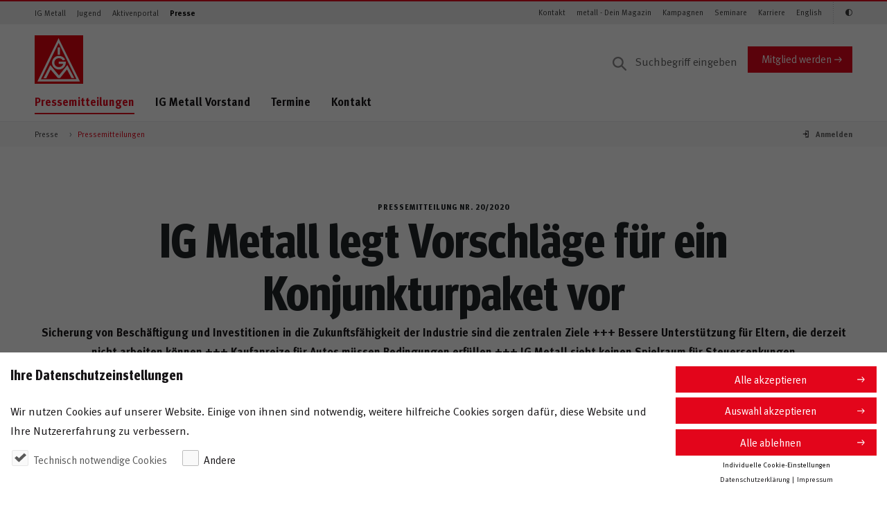

--- FILE ---
content_type: text/html;charset=UTF-8
request_url: https://www.igmetall.de/presse/pressemitteilungen/ig-metall-legt-vorschlaege-fuer-ein-konjunkturpaket-vor
body_size: 95357
content:
<!DOCTYPE html>



<html lang="de" dir="ltr" class="no-js">
<head>
    <meta charset="UTF-8">
    <meta http-equiv="X-UA-Compatible" content="IE=edge" />
    <meta name="viewport" content="width=device-width" />
    <meta name="robots" content="index, follow" />
    <meta name="expires" content="0">
<meta http-equiv="cache-control" content="max-age=0">
<meta http-equiv="cache-control" content="no-cache">
<meta http-equiv="expires" content="0">
<meta http-equiv="expires" content="Tue, 01 Jan 1980 1:00:00 GMT">
<meta http-equiv="pragma" content="no-cache">
<title>IG Metall legt Vorschläge für ein Konjunkturpaket vor.</title>
<meta name="description" content="Sicherung von Besch&#38;auml;ftigung und Investitionen in die Zukunftsf&#38;auml;higkeit der Industrie sind die zentralen Ziele.">
<meta name="keywords" content="">
<link rel="canonical" href="https://www.igmetall.de/presse/pressemitteilungen/ig-metall-legt-vorschlaege-fuer-ein-konjunkturpaket-vor">
<meta name="date" content="2025-01-16T10:49:50">
<meta property="og:title" content="IG Metall legt Vorschläge für ein Konjunkturpaket vor.">
<meta property="og:description" content="Sicherung von Besch&#38;auml;ftigung und Investitionen in die Zukunftsf&#38;auml;higkeit der Industrie sind die zentralen Ziele Bessere Unterst&#38;uuml;tzung f&#38;uuml;r Eltern, die derzeit nicht arbeiten k&#38;ouml;nnen. Kaufanreize f&#38;uuml;r Autos m&#38;uuml;ssen Bedingungen erf&#38;uuml;llen.">
<meta property="og:type" content="article">
<meta property="og:image" content="https://www.igmetall.de/images/20191009_Hofmann_Gewerkschaftstag_Zukunftsreferat_-EIIySA30s5DGeqRknUXlW_bkgxBgUSOB2csTbFzg3KI.jpg">
<meta property="og:url" content="https://www.igmetall.de/presse/pressemitteilungen/ig-metall-legt-vorschlaege-fuer-ein-konjunkturpaket-vor">

    <meta property="og:site_name" content="IG Metall" />
    <meta name="copyright" content="IG Metall"/>
    <meta name="author" content="Redaktion IG Metall"/>
    <meta name="google-site-verification" content="1LZWo_0sOsv-UZ3_LonioqPiXHlS12Z5WgSKsa7xHL4" />
    
    
    <link rel="stylesheet" href="/assets/igm/styles/igm.css?version=302889" />
    
    <!-- #MODIFIED_AT#2022-10-04T11:43:05# -->
    
    
    

	<!-- Check if content has any authorization group restrictions -->
    
            <!-- do nothing -->        
        

    <!-- Copyright (c) 2000-2017 etracker GmbH. All rights reserved. -->
    <!-- This material may not be reproduced, displayed, modified or distributed -->
    <!-- without the express prior written permission of the copyright holder. -->
    <!-- etracker tracklet 4.1 -->
    
    
    
    <script type="text/javascript">
         
                var et_pagename = "IG+Metall+legt+Vorschl%26auml%3Bge+f%26uuml%3Br+ein+Konjunkturpaket+vor";
            
        var et_areas = "";
        var et_url   = "https%3A%2F%2Fwww.igmetall.de%2Fpresse%2Fpressemitteilungen%2Fig-metall-legt-vorschlaege-fuer-ein-konjunkturpaket-vor";
        var et_seg1  = "";
        var et_seg2  = "Vorstand";
        
                var et_seg3  = "Vorstand";
            
                        var et_seg4  = "vorstand";
                    
    </script> 
    <!-- etracker tracklet 4.1 end -->
    
</head>


<body id="pageBody" 
      class=""
      data-igm-sid="SID-753FD34D-F55BF75A"
      data-igm-page-id="ar33428"
      data-igm-authenticated="FALSE">
      
    


       <div class="pane">
    <header class="header--page">
        <div class="header--page__topnav">
            <div class="container--semifluid">
                    <nav class="navbar navbar-toggleable-md navbar--topnav d-none d-lg-flex navbar-light">
            <!-- Zielgruppen -->
                    <ul class="navbar-nav navbar-nav--meta mr-auto">
                        
            <li class="nav-item">
                <a class="nav-link" target="_self" href="/" onmousedown="_etracker.sendEvent(new et_ClickEvent('Navigation%20Zielgruppen',encodeURI('IG Metall')))">IG Metall</a>
            </li>
        
            <li class="nav-item">
                <a class="nav-link" target="_self" href="/jugend" onmousedown="_etracker.sendEvent(new et_ClickEvent('Navigation%20Zielgruppen',encodeURI('Jugend')))">Jugend</a>
            </li>
        
            <li class="nav-item">
                <a class="nav-link" target="_self" href="/aktive" onmousedown="_etracker.sendEvent(new et_ClickEvent('Navigation%20Zielgruppen',encodeURI('Aktivenportal')))">Aktivenportal</a>
            </li>
        
            <li class="nav-item">
                <a class="nav-link active" target="_self" href="/presse" onmousedown="_etracker.sendEvent(new et_ClickEvent('Navigation%20Zielgruppen',encodeURI('Presse')))">Presse</a>
            </li>
        
    
      

      

      

      

                    </ul>
                    <!-- /Zielgruppen -->

                    <!-- Themen -->
                    <ul class="navbar-nav navbar-nav--meta">
                        
        <li class="nav-item">
            <a class="nav-link" target="_self" href="/ig-metall-vor-ort" onmousedown="_etracker.sendEvent(new et_ClickEvent('Navigation%20Schnelleinstiege',encodeURI('Kontakt')))">Kontakt</a>
        </li>
    
        <li class="nav-item">
            <a class="nav-link" target="_self" href="/metallzeitung" onmousedown="_etracker.sendEvent(new et_ClickEvent('Navigation%20Schnelleinstiege',encodeURI('metall - Dein Magazin')))">metall - Dein Magazin</a>
        </li>
    
        <li class="nav-item">
            <a class="nav-link" target="_self" href="/kampagnen" onmousedown="_etracker.sendEvent(new et_ClickEvent('Navigation%20Schnelleinstiege',encodeURI('Kampagnen')))">Kampagnen</a>
        </li>
    
        <li class="nav-item">
            <a class="nav-link" target="_self" href="/service/bildung-und-seminare" onmousedown="_etracker.sendEvent(new et_ClickEvent('Navigation%20Schnelleinstiege',encodeURI('Seminare')))">Seminare</a>
        </li>
    
        <li class="nav-item">
            <a class="nav-link" target="_self" href="/karriere" onmousedown="_etracker.sendEvent(new et_ClickEvent('Navigation%20Schnelleinstiege',encodeURI('Karriere')))">Karriere</a>
        </li>
    
        <li class="nav-item">
            <a class="nav-link" target="_self" href="/english" onmousedown="_etracker.sendEvent(new et_ClickEvent('Navigation%20Schnelleinstiege',encodeURI('English')))">English</a>
        </li>
    
    
      

      

      


                        <li class="nav-item" style="display: none;">
                            <a class="nav-link icon-igm-kontrast accessibility_button" aria-label="Kontrastmodus aktivieren/deaktivieren (Schwarz-Weiß)"></a>
                        </li>
                    </ul>
                    <!-- /Themen -->
                </nav>
            </div>
        </div>

        <div class="header--page__main container--semifluid">
            <div class="row">
                <div class="col-sm-12 d-flex p-rel py-3 py-lg-0 col-lg-12 mt-lg-3 align-items-center">
                    <div class="align-items-center mr-auto d-flex">
                        
	    <a href="/" class="header--page__brand">
	
    <svg xmlns="http://www.w3.org/2000/svg" viewBox="0 0 75 75">
        
        <style>.logo-st0{fill:#e3020e}.logo-st1{fill:#fff}</style>
        <g id="logo-symbols">
            <g id="logo">
                <path class="logo-st0" d="M75 0v75H0V0z"/>
                <path class="logo-st1"
                      d="M35.7 18.8h3.5V30h-3.5V18.8zm11.4 19s-2.3-6-9.7-6c-7.2 0-10.6 6.2-10.6 10.7 0 4.2 3.5 10.4 10.8 10.4 7.3 0 11.3-6.9 10.5-12.1 0-.1-10.8 0-10.8 0v3.5h6.8c0 .6-1.6 4.9-6.7 4.9-4.8 0-7-3.9-7-6.8 0-2.8 2.2-7 7-7 4.4 0 6.3 3.5 6.3 3.5l3.4-1.1zM13.7 66.3l10.5-20.2 13.4 16 13-16.1 10.7 20.2H57l-7-13.4-10.7 13.4H36L24.7 53l-6.8 13.4h-4.2v-.1z"/>
                <path class="logo-st1"
                      d="M70 71.4l-1.2-2.5L38.5 7.4l-1.5-3-1.5 3-30 61.5-1.2 2.5H70zM37.1 11.9l27.5 56-54.9.1 27.4-56.1z"/>
            </g>
        </g>
    </svg>
</a>

    <svg width="118" height="65" viewBox="0 0 118 65" xmlns="http://www.w3.org/2000/svg" xmlns:xlink="http://www.w3.org/1999/xlink">
        <title>Jugend</title>
        <image x="22" y="66" width="118" height="64.226" xlink:href="[data-uri]" transform="translate(-22 -66)" fill="none" fill-rule="evenodd"/>
    </svg>

<svg width="160" height="32" viewBox="0 0 160 32" xmlns="http://www.w3.org/2000/svg" xmlns:xlink="http://www.w3.org/1999/xlink">
  <title>Meine IG Metall</title>
  <defs>
    <path id="b" d="M0 0h149v32H21.135z"/>
    <filter x="-10.7%" y="-31.2%" width="118.8%" height="187.5%" filterUnits="objectBoundingBox" id="a">
      <feOffset dx="-2" dy="4" in="SourceAlpha" result="shadowOffsetOuter1"/>
      <feGaussianBlur stdDeviation="4" in="shadowOffsetOuter1" result="shadowBlurOuter1"/>
      <feColorMatrix values="0 0 0 0 0 0 0 0 0 0 0 0 0 0 0 0 0 0 0.5 0" in="shadowBlurOuter1"/>
    </filter>
  </defs>
  <g fill="none" fill-rule="evenodd">
    <path d="M0 0h160v32H0z"/>
    <g transform="matrix(-1 0 0 1 149 0)">
      <use fill="#000" filter="url(#a)" xlink:href="#b"/>
      <use fill="#E3020E" xlink:href="#b"/>
    </g>
    <path d="M25.822 21l-.868-9.73h-2.492l-1.316 4.83c-.154.574-.266 1.078-.35 1.582-.084-.504-.154-.84-.336-1.54l-1.274-4.872H16.68L15.77 21h1.946l.336-5.082c.042-.602.07-1.176.07-1.75.098.56.266 1.246.392 1.722L19.9 21h1.666l1.54-5.32c.168-.588.252-.938.364-1.498 0 .518.028 1.008.07 1.624L23.904 21h1.918zm7.704-2.996h-4.144v.056c0 1.106.546 1.736 1.512 1.736.644 0 1.246-.238 1.82-.714l.728 1.12c-.826.672-1.694.994-2.702.994-2.058 0-3.388-1.456-3.388-3.71 0-1.288.266-2.142.896-2.842.588-.658 1.302-.966 2.254-.966.826 0 1.61.28 2.072.756.658.672.952 1.638.952 3.136v.434zm-1.946-1.372v-.084c0-.532-.056-.812-.224-1.078-.182-.28-.448-.42-.826-.42-.714 0-1.12.56-1.12 1.554v.028h2.17zM37.072 21v-7.336l-1.876.294V21h1.876zm.224-9.142c0-.644-.504-1.162-1.134-1.162-.644 0-1.176.518-1.176 1.162 0 .644.518 1.162 1.148 1.162.644 0 1.162-.518 1.162-1.162zM45.028 21v-5.236c0-.448-.042-.756-.14-1.022-.224-.616-.924-1.036-1.722-1.036-.42 0-.91.112-1.288.308-.308.168-.546.336-.826.532 0-.294-.098-.602-.266-.896l-1.666.476c.168.476.252 1.064.252 1.68V21h1.876v-5.068c.434-.392.924-.644 1.302-.644.49 0 .63.238.63 1.05V21h1.848zm8.054-2.996h-4.144v.056c0 1.106.546 1.736 1.512 1.736.644 0 1.246-.238 1.82-.714l.728 1.12c-.826.672-1.694.994-2.702.994-2.058 0-3.388-1.456-3.388-3.71 0-1.288.266-2.142.896-2.842.588-.658 1.302-.966 2.254-.966.826 0 1.61.28 2.072.756.658.672.952 1.638.952 3.136v.434zm-1.946-1.372v-.084c0-.532-.056-.812-.224-1.078-.182-.28-.448-.42-.826-.42-.714 0-1.12.56-1.12 1.554v.028h2.17zM60.146 21v-9.73h-2.044V21h2.044zm9.468-.756v-4.648h-3.766l.252 1.596h1.484v2.212c-.322.168-.672.238-1.106.238-.63 0-1.162-.196-1.526-.546-.49-.49-.728-1.386-.728-2.772 0-1.456.168-2.506.826-3.136.336-.322.826-.49 1.4-.49.742 0 1.4.238 2.03.756l1.036-1.218c-.854-.742-1.918-1.12-3.094-1.12-.924 0-1.652.21-2.366.686-1.358.91-2.03 2.366-2.03 4.424 0 1.456.322 2.492 1.036 3.402.784 1.008 1.862 1.484 3.318 1.484 1.148 0 2.24-.28 3.234-.868zM84.896 21l-.868-9.73h-2.492L80.22 16.1c-.154.574-.266 1.078-.35 1.582-.084-.504-.154-.84-.336-1.54L78.26 11.27h-2.506l-.91 9.73h1.946l.336-5.082c.042-.602.07-1.176.07-1.75.098.56.266 1.246.392 1.722L78.974 21h1.666l1.54-5.32c.168-.588.252-.938.364-1.498 0 .518.028 1.008.07 1.624L82.978 21h1.918zm7.704-2.996h-4.144v.056c0 1.106.546 1.736 1.512 1.736.644 0 1.246-.238 1.82-.714l.728 1.12c-.826.672-1.694.994-2.702.994-2.058 0-3.388-1.456-3.388-3.71 0-1.288.266-2.142.896-2.842.588-.658 1.302-.966 2.254-.966.826 0 1.61.28 2.072.756.658.672.952 1.638.952 3.136v.434zm-1.946-1.372v-.084c0-.532-.056-.812-.224-1.078-.182-.28-.448-.42-.826-.42-.714 0-1.12.56-1.12 1.554v.028h2.17zm7.2 4.214l-.238-1.12c-.336.098-.504.14-.672.14-.644 0-.812-.238-.812-1.148V15.12h1.204l.476-1.288h-1.68c0-.728.042-1.512.112-2.17l-1.904.476c-.07.532-.07.994-.07 1.694h-.714v1.288h.714v3.892c0 .658.014.798.126 1.106.224.63.98 1.05 1.932 1.05.49 0 .98-.098 1.526-.322zm7.242-.63l-.994 1.148c-.434-.182-.826-.504-1.008-.868-.14.14-.294.28-.434.378-.35.252-.854.392-1.442.392-1.596 0-2.464-.812-2.464-2.24 0-1.68 1.162-2.464 3.444-2.464.14 0 .266 0 .42.014v-.294c0-.798-.154-1.064-.84-1.064-.602 0-1.302.294-2.072.812l-.798-1.344c.378-.238.658-.378 1.162-.588.7-.294 1.302-.42 1.96-.42 1.204 0 2.03.448 2.31 1.246.098.294.14.518.126 1.288l-.042 2.408c-.014.784.042 1.12.672 1.596zm-2.506-2.352h-.084c-1.302 0-1.75.238-1.75 1.092 0 .56.35.938.826.938.35 0 .7-.182.98-.49l.028-1.54zm6.976 3.108l-.322-1.12c-.098.028-.14.028-.21.028-.154 0-.308-.07-.378-.196-.112-.196-.126-.364-.126-1.596v-5.586c0-1.008-.028-1.47-.098-1.862l-1.918.434c.07.644.098 1.218.098 2.156v5.348c0 1.022.028 1.246.168 1.61.224.602.868.98 1.666.98.406 0 .798-.07 1.12-.196zm4.134 0l-.322-1.12c-.098.028-.14.028-.21.028-.154 0-.308-.07-.378-.196-.112-.196-.126-.364-.126-1.596v-5.586c0-1.008-.028-1.47-.098-1.862l-1.918.434c.07.644.098 1.218.098 2.156v5.348c0 1.022.028 1.246.168 1.61.224.602.868.98 1.666.98.406 0 .798-.07 1.12-.196z" fill="#FFF"/>
  </g>
</svg>

                <!-- -->
     

<span class="meinIGMMobileLogo"></span>
                    </div>
                    
                    
                <form action="/service/suchergebnis" method="get" class="search--desktop__form d-none d-lg-block" accept-charset="UTF-8">
            <input aria-label="Suche" type="text" name="q" class="form-control input search--desktop__input" placeholder="Suchbegriff eingeben" value="">
            
        </form>
    
            <a href="/mitglieder/mitglied-werden" target="_self" class="btn btn-primary align-self-center d-none d-md-block" onmousedown="_etracker.sendEvent(new et_ClickEvent('Button','Mitglied%20werden'))">Mitglied werden</a>
        
    

                    <a href="#" class="search--mobile__trigger d-lg-none dropdown-toggle dropdown-toggle-main-nav" data-toggle="dropdown" aria-haspopup="true" aria-expanded="false">
                        <i class="icon-igm-search"></i>
                        <i class="icon-igm-close"></i>
                    </a>

                    <!-- "Burger" -->
                    <a href="#" id="navigation--mobile__toggle" class="hamburger hamburger--3dx js-hamburger">
                        <div class="hamburger-box">
                            <div class="hamburger-inner"></div>
                        </div>
                    </a>
                    <!-- /"Burger"-->

                </div>
            </div>

            <div class="row">
                <div class="col-sm-12 d-flex p-rel">
                    <nav class="show-md-up nav nav--main align-self-start mr-auto d-none d-lg-flex">
                        <ul>
                            
                <li class="active">
                                        <a class="active" target="_self" href="/presse/pressemitteilungen" onmousedown="_etracker.sendEvent(new et_ClickEvent('Navigation%20Hauptnavigation',encodeURI('Pressemitteilungen')))">Pressemitteilungen</a>
                </li>
            
                <li>
                                        <a target="_self" href="/presse/ig-metall-vorstand" onmousedown="_etracker.sendEvent(new et_ClickEvent('Navigation%20Hauptnavigation',encodeURI('IG Metall Vorstand')))">IG Metall Vorstand</a>
                </li>
            
                <li>
                                        <a target="_self" href="/presse/termine" onmousedown="_etracker.sendEvent(new et_ClickEvent('Navigation%20Hauptnavigation',encodeURI('Termine')))">Termine</a>
                </li>
            
                <li>
                                        <a target="_self" href="/presse/kontakt" onmousedown="_etracker.sendEvent(new et_ClickEvent('Navigation%20Hauptnavigation',encodeURI('Kontakt')))">Kontakt</a>
                </li>
            


                        </ul>
                    </nav>
                </div>
            </div>

            <div class="row d-lg-none">
                <nav class="navigation--mobile clearfix" data-display="static">
                    <!-- Hauptnavigation mobil -->
                    <ul class="navigation--mobile--main mobil-wrapper-0">
                        
                    <li class="active">
                                        <a class="active" target="_self" href="/presse/pressemitteilungen" onmousedown="_etracker.sendEvent(new et_ClickEvent('Navigation%20Hauptnavigation',encodeURI('Pressemitteilungen')))">Pressemitteilungen</a>
                    </li>
                
                    <li>
                                        <a target="_self" href="/presse/ig-metall-vorstand" onmousedown="_etracker.sendEvent(new et_ClickEvent('Navigation%20Hauptnavigation',encodeURI('IG Metall Vorstand')))">IG Metall Vorstand</a>
                    </li>
                
                    <li>
                                        <a target="_self" href="/presse/termine" onmousedown="_etracker.sendEvent(new et_ClickEvent('Navigation%20Hauptnavigation',encodeURI('Termine')))">Termine</a>
                    </li>
                
                    <li>
                                        <a target="_self" href="/presse/kontakt" onmousedown="_etracker.sendEvent(new et_ClickEvent('Navigation%20Hauptnavigation',encodeURI('Kontakt')))">Kontakt</a>
                    </li>
                


                    </ul>
                    <!-- /Hauptnavigation mobil -->

                    <!-- Zielgruppen mobil -->
                    <ul class="navigation--mobile--meta">
                        
            <li class="nav-item">
                <a class="nav-link" target="_self" href="/" onmousedown="_etracker.sendEvent(new et_ClickEvent('Navigation%20Zielgruppen',encodeURI('IG Metall')))">IG Metall</a>
            </li>
        
            <li class="nav-item">
                <a class="nav-link" target="_self" href="/jugend" onmousedown="_etracker.sendEvent(new et_ClickEvent('Navigation%20Zielgruppen',encodeURI('Jugend')))">Jugend</a>
            </li>
        
            <li class="nav-item">
                <a class="nav-link" target="_self" href="/aktive" onmousedown="_etracker.sendEvent(new et_ClickEvent('Navigation%20Zielgruppen',encodeURI('Aktivenportal')))">Aktivenportal</a>
            </li>
        
            <li class="nav-item">
                <a class="nav-link active" target="_self" href="/presse" onmousedown="_etracker.sendEvent(new et_ClickEvent('Navigation%20Zielgruppen',encodeURI('Presse')))">Presse</a>
            </li>
        
    
      

      

      

      

                    </ul>
                    <!-- /Zielgruppen mobil -->

                    <!-- Themen mobil -->
                    <ul class="navigation--mobile--meta">
                        
        <li class="nav-item">
            <a class="nav-link" target="_self" href="/ig-metall-vor-ort" onmousedown="_etracker.sendEvent(new et_ClickEvent('Navigation%20Schnelleinstiege',encodeURI('Kontakt')))">Kontakt</a>
        </li>
    
        <li class="nav-item">
            <a class="nav-link" target="_self" href="/metallzeitung" onmousedown="_etracker.sendEvent(new et_ClickEvent('Navigation%20Schnelleinstiege',encodeURI('metall - Dein Magazin')))">metall - Dein Magazin</a>
        </li>
    
        <li class="nav-item">
            <a class="nav-link" target="_self" href="/kampagnen" onmousedown="_etracker.sendEvent(new et_ClickEvent('Navigation%20Schnelleinstiege',encodeURI('Kampagnen')))">Kampagnen</a>
        </li>
    
        <li class="nav-item">
            <a class="nav-link" target="_self" href="/service/bildung-und-seminare" onmousedown="_etracker.sendEvent(new et_ClickEvent('Navigation%20Schnelleinstiege',encodeURI('Seminare')))">Seminare</a>
        </li>
    
        <li class="nav-item">
            <a class="nav-link" target="_self" href="/karriere" onmousedown="_etracker.sendEvent(new et_ClickEvent('Navigation%20Schnelleinstiege',encodeURI('Karriere')))">Karriere</a>
        </li>
    
        <li class="nav-item">
            <a class="nav-link" target="_self" href="/english" onmousedown="_etracker.sendEvent(new et_ClickEvent('Navigation%20Schnelleinstiege',encodeURI('English')))">English</a>
        </li>
    
    
      

      

      


                    </ul>
                    <!-- /Themen mobil -->
                    
                    <ul class="navigation--mobile--accessibility">
                        <li class="nav-item" style="display: none;">
                            <a class="nav-link icon-igm-kontrast accessibility_button" aria-label="Kontrastmodus aktivieren/deaktivieren (Schwarz-Weiß)">Kontrast</a>
                        </li>
                    </ul>    

                    
            <ul class="navigation--mobile--cta">
                <li class="nav-item">
                    <a href="/mitglieder/mitglied-werden" target="_self" class="btn btn-primary" onmousedown="_etracker.sendEvent(new et_ClickEvent('Button','Mitglied%20werden'))">Mitglied werden</a>
                </li>
            </ul>
        
    
                </nav>
            </div>
        </div>

        
                <div class="search-wrapper d-lg-none">
            <div class="container">
                <div class="row">
                    <div class="col-12">
                        <form action="/service/suchergebnis" method="get" class="search--mobile__form">
                            <input aria-label="Suche" type="text" name="q" class="form-control input search--mobile__input" placeholder="Suchbegriff eingeben" value="" />
                            
                        </form>
                    </div>
                </div>
            </div>
        </div>
    

        <div class="breadcrumb-overlay">
            <div class="container">
                <div class="row">
                    <div class="col-lg-8">
                        <ol class="breadcrumb breadcrumb-left breadcrumb-nav d-none d-lg-flex" itemscope itemtype="http://schema.org/BreadcrumbList">
                            <li class="breadcrumb-item" itemprop="itemListElement" itemscope itemtype="http://schema.org/ListItem">
                    <a itemprop="item" href="/presse"><span itemprop="name">Presse</span></a>
                    <meta itemprop="position" content="1" />
                </li>
                    
                    <li class="breadcrumb-item active" itemprop="itemListElement" itemscope itemtype="http://schema.org/ListItem">
                        <a itemprop="item" href="/presse/pressemitteilungen"><span itemprop="name">Pressemitteilungen</span></a>
                                                <meta itemprop="position" content="2" />
                    </li>
                        </ol>
                    </div>
                    <div class="col-lg-4">
                        <ol class="breadcrumb breadcrumb-auth">
                            
                                            <li class="breadcrumb-item ml-auto">
                                                <span class="pr-5 icon icon-login"></span>
                                                
                                                        
                                                    
                                                <a onmousedown="_etracker.sendEvent(new et_ClickEvent('Button','Anmelden-Link'))" data-href="/presse/pressemitteilungen/ig-metall-legt-vorschlaege-fuer-ein-konjunkturpaket-vor?swt_fli=1" style="cursor: pointer;"><strong>Anmelden</strong></a>
                                            </li>
                                        
                        </ol>
                    </div>
                </div>
            </div>
        </div>
    </header>
</div>


    
    
    
    
            
    
                
    
            
    
            
    
            
    
    
    
    

    
    
    
        
    
    
        
    <script xmlns:x-on="click/here" xmlns:x-mask="dynamic/here" xmlns:x-bind="value/here" type="application/ld+json">
                    {
                    "@context": "http://schema.org",
                    "@type": "NewsArticle",
                    "mainEntityOfPage": {
                    "@type": "WebPage",
                    "@id": "https://google.com/article",
                    "url": "https://www.igmetall.de/presse/pressemitteilungen/ig-metall-legt-vorschlaege-fuer-ein-konjunkturpaket-vor"
                    },
                    "headline": "IG Metall legt Vorschl&auml;ge f&uuml;r ein Konjunkturpaket vor",
                    
                    "publisher": {
                    "@type": "Organization",
                    "name": "IG Metall",
                    "logo": {
                    "@type": "ImageObject",
                    "url": "https://www.igmetall.de/assets/cms/images/favicons/smalltile.png",
                    "width": 60,
                    "height": 60
                    }
                    },
                    
                        "description": "Sicherung von Besch&amp;auml;ftigung und Investitionen in die Zukunftsf&amp;auml;higkeit der Industrie sind die zentralen Ziele.",
                    
                            "dateModified": "2025-01-16T10:49:50",
                        
                    "datePublished": "2020-05-29T11:46:00"
                    }
                </script>
<section id="articleIntroSection" data-igm-allow-likes="0" data-igm-allow-comments="0" class="page-section pageIntro color-black">
<div class="container--semifluid">
<div class="pageIntro__headline text-center">
<div class="row">
<div class="col-sm-12">
<h1>
<div class="kicker">PRESSEMiTTEILUNG NR. 20/2020</div>IG Metall legt Vorschl&auml;ge f&uuml;r ein Konjunkturpaket vor</h1>
<h2 class="p">Sicherung von Besch&auml;ftigung und Investitionen in die Zukunftsf&auml;higkeit der Industrie sind die zentralen Ziele +++ Bessere Unterst&uuml;tzung f&uuml;r Eltern, die derzeit nicht arbeiten k&ouml;nnen +++ Kaufanreize f&uuml;r Autos m&uuml;ssen Bedingungen erf&uuml;llen +++ IG Metall sieht keinen Spielraum f&uuml;r Steuersenkungen </h2>
</div>
</div>
</div>
</div>
<div style="--focus-point: 63.125% 35.92592592592593%
                        ;">
<div title="IG Metall, Mainforum, Gebäude, Fahnen" class="pageIntro__img p-rel">
<picture class="picture--background">
<source media="(max-width: 360px)" srcset="/images/20191009_Hofmann_Gewerkschaftstag_Zukunftsreferat_-0z8wPnB9l1mFitFYHY0ZMKoylgdDbWQyaEZaveeDlIc.jpg"></source>
<source media="(max-width: 720px)" srcset="/images/20191009_Hofmann_Gewerkschaftstag_Zukunftsreferat_-I_joquxB6L-6X2n76yp7fVIPzG0Ij9ci9TVmqM8VH_0.jpg"></source>
<source media="(max-width: 1080px)" srcset="/images/20191009_Hofmann_Gewerkschaftstag_Zukunftsreferat_-XlsJl92dWC9Bcd0PLpqLhvzF6mc2_2u30QD3WTtAfZI.jpg"></source>
<source media="(max-width: 1620px)" srcset="/images/20191009_Hofmann_Gewerkschaftstag_Zukunftsreferat_-AaHHUOmJNvfHSA78DLOF2gmbYzNvuRE7eu1K7568da0.jpg"></source>
<img src="/images/20191009_Hofmann_Gewerkschaftstag_Zukunftsreferat_--r6lqBfP91bECFh7-85PnkJxO9-CTMGpkx2dZCykW_Q.jpg"></picture>
<div class="copyright-wrapper">
<div class="copyright color-white d-none d-md-block">Foto: IG Metall</div>
</div>
</div>
</div>
<div class="copyright color-black d-block d-md-none">Foto: IG Metall</div>
<div class="container--semifluid">
<div class="pageIntro__marginale ">
<div class="row align-items-end">
<div class="col-12 col-md-auto mr-md-auto align-self-flex-start text-center text-md-left pageIntro__author-column">
<div class="pageIntro__author">
<p>
<b class="d-none d-md-inline">29. Mai 2020</b><b class="d-md-none">29. 5. 2020</b><b class="author">
<br>
<span class=" pl-0"></span></b>
</p>
</div>
</div>
<div class="col-12 col-md-auto text-center text-md-right pageIntro__social-column">
<ul class="pageIntro__social">
<li>
<a href="/redirect-socialmedia?sharing=fb" data-share-channel="facebook" class="shareBtn icon--fb" onmousedown="_etracker.sendEvent(new et_LinkEvent('Social%20Media%20Artikel',encodeURI('Facebook')))"><span class="sr-only">Facebook</span></a>
</li>
<li>
<a href="mailto:?subject=IG Metall legt Vorschl%C3%A4ge f%C3%BCr ein Konjunkturpaket vor&amp;body=Guter Beitrag, finde ich. Vielleicht ist der auch f%C3%BCr Dich interessant: https://www.igmetall.de/presse/pressemitteilungen/ig-metall-legt-vorschlaege-fuer-ein-konjunkturpaket-vor" class="shareBtnMail icon--mail" onmousedown="_etracker.sendEvent(new et_LinkEvent('Social%20Media%20Artikel',encodeURI('Weiter empfehlen')))"><span class="sr-only">Weiter empfehlen</span></a>
</li>
<li>
<a href="?print=true&amp;swt_sms=ninf" target="_blank" class="shareBtnMail icon--print" onmousedown="_etracker.sendEvent(new et_LinkEvent('Social%20Media%20Artikel',encodeURI('Drucken')))"><span class="sr-only">?print=true</span></a>
</li>
</ul>
</div>
</div>
</div>
</div>
<div class="container--semifluid">
<hr>
</div>
</section>
    
        
    
	
	
							<section id="cp33429" class="page-section contentBlock">
<div class="container--semifluid">
<div class="component contentBlock__wrapper">
<div class="row d-flex align-items-stretch teaserGrid-list__slide">
<div class="col-sm-10 offset-sm-1 col-md-10 offset-md-1 col-lg-8 offset-lg-2"><p>Frankfurt am Main – Die Corona-Pandemie hat die Wirtschaft im Griff: Viele Betriebe verlieren Tag f&uuml;r Tag Liquidit&auml;t, Insolvenzen drohen gerade bei kleineren und mittleren Unternehmen. Das Bruttoinlandsprodukt, das zeigen alle Prognosen, wird deutlich sinken. „Weltweit erleben wir derzeit die st&auml;rkste Rezession der Nachkriegsgeschichte. &Uuml;ber die bisherigen St&uuml;tzungsma&szlig;nahmen hinaus gilt es daher jetzt, einen starken, kurzfristig wirksamen Nachfrageimpuls zu setzen, um die Wirtschaft wieder in Gang zu bringen und zugleich den digitalen und &ouml;kologischen Umbau unserer Industrien langfristig voranzutreiben“, sagte J&ouml;rg Hofmann, Erster Vorsitzender der IG Metall, am Freitag in Frankfurt.</p>  <p>Entsprechende Vorschl&auml;ge f&uuml;r ein Konjunkturpaket hat die IG Metall vorgelegt. Um wirksam zu sein, sollte das Konjunkturpaket ein Volumen von mindestens 3 Prozent der Wirtschaftsleistung umfassen. Das sind weit mehr als 100 Milliarden Euro.&nbsp; „F&uuml;r eine schnelle und wirksame Steigerung der Nachfrage ist es jetzt sinnvoll, zu klotzen statt zu kleckern, bevor sich die Rezession noch tiefer in unsere Wirtschaft frisst und die Arbeitslosigkeit stark zunimmt“, sagte Hofmann.</p>  <p>F&uuml;r Steuersenkungen und die komplette Abschaffung des Solidarit&auml;tszuschlages sieht Hofmann keinen Raum. „Das w&uuml;rde den Spielraum f&uuml;r &ouml;ffentliche Investitionen enorm einschr&auml;nken und die private Nachfrage nur gering beeinflussen.“</p>  <p>Kurzfristig gilt es, Kaufkraft zu erhalten und Besch&auml;ftigung abzusichern. „Das verlangt ein Konjunkturprogramm, das alle Sektoren erfasst und die Nachfrage st&auml;rkt.“</p>  <p>Ein Beitrag hierzu k&ouml;nnte die Unterst&uuml;tzung von Familien und Beziehern von Niedrigeinkommen durch Konsumschecks sein, die unmittelbar nachfragewirksam w&auml;ren. Familien sollten diese zeitlich befristet einl&ouml;sbaren Konsumschecks in H&ouml;he von mindestens 300 Euro pro Kind bekommen.</p>  <p>Weiter m&uuml;ssten die &ouml;ffentlichen Investitionen angesichts der wegbrechenden Gewerbesteuereinnahmen der Kommunen gesichert werden, indem die kommunalen Haushalte gest&uuml;tzt werden. „Von der Investitionst&auml;tigkeit der Kommunen gehen wichtige Impulse in das Handwerk und die &ouml;rtlichen Dienstleistungs- und Wirtschaftsbetriebe aus, das darf nicht wegfallen“, sagte Hofmann.</p>  <p>Neben der Absicherung von Unternehmen und Besch&auml;ftigten vor drohender Insolvenzgefahr in den besonders betroffenen Branchen der Wirtschaft, „wird ein nachhaltiger Weg aus der Rezession davon abh&auml;ngen, wie es gelingt, die deutsche Industrie wieder auf Wachstumskurs zu bringen“, sagte Hofmann.</p>  <p>Zur St&auml;rkung der privaten Investitionst&auml;tigkeit sind Sonderabschreibungen, etwa f&uuml;r Investitionen in energieeffiziente Technologien und Prozesse, ein ad&auml;quates Mittel. Dazu geh&ouml;rt auch, auf Grund der gro&szlig;en Bedeutung f&uuml;r die gesamte Industrie eine F&ouml;rderung der Fahrzeugbranche. Hofmann: „Die Automobilindustrie ist eine Schl&uuml;sselindustrie in Deutschland. Wenn hier die Nachfrage einbricht, trifft das ganze Regionen und weitere Branchen – vom Werkzeugmaschinenbau bis zur Stahlindustrie.“ Jeder vierte Euro industrieller Wertsch&ouml;pfung in Deutschland h&auml;ngt von der Automobilindustrie ab. Das hilft letztlich auch Handwerkern, Einzelh&auml;ndlern oder Restaurants.</p>  <p>Deshalb w&auml;re ein Kaufanreiz durch eine Umweltpr&auml;mie der richtige Weg. Eine solche Pr&auml;mie muss drei Bedingungen erf&uuml;llen: Erstens: Sie muss zu einer deutlichen Minderung von CO2-Emissionen beitragen. Zweitens: Die Pr&auml;mie muss Besch&auml;ftigung st&uuml;tzen und zum Abbau von Kurzarbeit f&uuml;hren. Daher ist sie technologieoffen zu gestalten und sollte auch Fahrzeuge mit emissionsarmen Verbrennungsmotoren f&ouml;rdern, denn daran arbeiten 90 Prozent der Besch&auml;ftigten bei Herstellern und Zulieferern. Drittens: Es darf sie nur geben, wenn sich auch die Hersteller substantiell daran beteiligen.</p>  <p>Um die Rahmenbedingungen f&uuml;r die angestrebte Mobilit&auml;tswende zu schaffen, m&uuml;ssen Ma&szlig;nahmen zum weiteren Auf- und Ausbau der privaten und &ouml;ffentlichen Ladeinfrastruktur auch in einem kurzfristig wirksamen Konjunkturpaket Ber&uuml;cksichtigung finden. Der Strom aus der Lades&auml;ule sollte aus erneuerbaren Energien stammen. Auch deshalb muss die Energie- und W&auml;rmewende forciert werden.</p>  <p>Hofmann erwartet ein Bekenntnis von Arbeitgebern zu ihrer gesellschaftlichen Verantwortung. „M&ouml;glichst alle Besch&auml;ftigten sind mit den vorhandenen Instrumenten der Kurzarbeit und Arbeitszeitflexibilit&auml;t in den Betrieben zu halten. Finanzielle Unterst&uuml;tzung aus &ouml;ffentlichen Mitteln sind an solche Zusagen zu koppeln. Keine Entlassungen bei Staatshilfen.“</p>  <p>Die Vorschl&auml;ge der IG Metall f&uuml;r ein Konjunkturpaket finden Sie unter <a class="contentBlock__downloadList d-inline" href="http://www.igmetall.de/vorschlaege-konjunkturpaket">www.igmetall.de/vorschlaege-konjunkturpaket</a></p>  <p><a class="contentBlock__linkList d-inline" href="https://www.igmetall.de/presse/ig-metall-vorstand/joerg-hofmann">weitere Informationen und Pressebilder von J&ouml;rg Hofmann</a></p> </div>
</div>
</div>
</div>
</section> 		
			
	
        
    
	
	
					
			<section id="cp33430" class="sliderElement contactElement page-section page-section--colored-">
<div class="container--semifluid">
<div data-items="1" class="splide">
<div class="splide__arrows">
<button class="splide__arrow splide__arrow--prev"><i class="icon-igm-prev-thin"></i></button><button class="splide__arrow splide__arrow--next"><i class="icon-igm-next-thin"></i></button>
</div>
<div class="splide__track">
<div class="splide__list">
<div class="contact splide__slide">
<figure class="contact__media">
<div class="contact__image-wrapper">
<picture class="picture--cover">
<source media="(max-width: 120px)" srcset="/images/20220721_Silke_Ernst_Presseportal_120x120.jpg"></source>
<source media="(max-width: 240px)" srcset="/images/20220721_Silke_Ernst_Presseportal_240x240.jpg"></source>
<img loading="lazy" class="contact__image" src="/images/20220721_Silke_Ernst_Presseportal_240x240.jpg" alt="Ernst Silke Presseportal"></picture>
</div>
</figure>
<h2 class="contact__headline">Silke Ernst</h2>
<p class="contact__number">
<i class="icon-igm-phone"></i><a href="tel:+496966932970" onmousedown="_etracker.sendEvent(new et_ClickEvent('Telefonnummer',encodeURI('+4969 6693 2970')))">+4969 6693 2970</a>
</p>
<p class="contact__number">
<i class="icon-igm-mobile"></i><a href="tel:+4915116239429" onmousedown="_etracker.sendEvent(new et_ClickEvent('Telefonnummer',encodeURI('+49151 162 39429')))">+49151 162 39429</a>
</p>
<div class="contact__mail">
<i class="icon-igm-mail-light"></i><a href="mailto:Silke.Ernst@igmetall.de" onmousedown="_etracker.sendEvent(new et_LinkEvent('E-Mail-Adresse', encodeURI('Silke.Ernst@igmetall.de')))">Silke.Ernst@igmetall.de</a>
</div>
<p class="mb-1">
<a class="contact-row__add-link" href="/export-vcard/vcard/download/" rel="nofollow" title="Visitenkarte" data-title="" data-firstName="Silke" data-lastName="Ernst" data-phone1="+4969 6693 2970" data-phone2="" data-mobile="+49151 162 39429" data-fax="" data-fax2="" data-email="Silke.Ernst@igmetall.de" data-address="Wilhelm-Leuschner-Straße 79" data-address2="60329 Frankfurt am Main" data-address3="" data-organization="IG Metall Vorstand" data-department="FB Kommunikation, Presse und Medien" data-position="Leitung Pressestelle, Pressesprecherin "><i class="icon-igm-download"></i> 
                        Visitenkarte
                    </a>
</p>
<a class="arrow-link" href="/kontaktdetails?contactId=5626">
                    Mehr Informationen
                    <i class="icon-igm-link-arrow"></i></a>
</div>
</div>
</div>
</div>
</div>
</section>
			
	
        
    
	
	
							<section id="cp20755" class="page-section newsletterAnmeldung" x-data="etForms" x-cloak="true">
<div class="container">
<div data-columns="2" class="component teaserGrid-list teaserGrid-list__Among teaserCombinationA teaserGrid-list--default">
<div class="row">
<form accept-charset="UTF-8" action="/presse/presseverteiler" class="newsletterAnmeldung--form d-flex newsletterAnmeldung--inner" method="get" x-on:submit="trackFieldInteraction('Newsletter abonnieren (Modul) ','Newsletter abonnieren','Submit','button');" name="newsletterForm">
<div class="newsletterAnmeldung--abo">
<p>Pressemitteilungen abonnieren</p>
</div>
<div class="newsletterAnmeldung--input">
<div class="form-group">
<input aria-label="Ihre E-Mail Adresse" aria-required="false" aria-invalid="false" class="form-control valid" type="email" name="email" x-model="email" x-on:blur="trackFieldInteractionError($event,'Newsletter abonnieren (Modul)','Newsletter abonnieren','E-Mail','email');" placeholder="Ihre E-Mail Adresse">
</div>
</div>
<div class="newsletterAnmeldung--btn">
<button type="submit" class="btn btn-primary align-self-center">Jetzt abonnieren</button>
</div>
</form>
</div>
</div>
</div>
</section> 		
			
	
    
    
        
        
    


                

    
    
    

        
    
        <footer class="pane">
            <div class="footer--page">
                <div class="container--semifluid">
                    <div class="row bb">
    <ul class="navigation navigation--footer--social text-center">
        
            <li>
            <a href="/social-media-link-redirects?channel=facebook" class="icon--fb"
            onmousedown="_etracker.sendEvent(new et_LinkEvent('Social%20Media%20Footer',encodeURI('Facebook')))"
             target="_blank" aria-label="Facebook">
            </a>
        </li>
    
            <!-- -->
    
            <li>
            <a href="/social-media-link-redirects?channel=instagram" class="icon--instagram"
            onmousedown="_etracker.sendEvent(new et_LinkEvent('Social%20Media%20Footer',encodeURI('Instagram')))"
             target="_blank" aria-label="Instagram">
            </a>
        </li>
    
            <li>
            <a href="/social-media-link-redirects?channel=youtube" class="icon--yt"
            onmousedown="_etracker.sendEvent(new et_LinkEvent('Social%20Media%20Footer',encodeURI('YouTube')))"
             target="_blank" aria-label="YouTube">
            </a>
        </li>
    
            <!-- -->
    
            <!-- -->
    
            <!-- -->
    
            <li>
            <a href="/rss-feeds" class="icon--rss"
            onmousedown="_etracker.sendEvent(new et_LinkEvent('Social%20Media%20Footer',encodeURI('RSS-Feeds')))"
             aria-label="RSS-Feeds">
            </a>
        </li>
    
    </ul>
</div>        <div class="row">
          <ul class="navigation navigation--footer--main text-center">
            <li><a class="cookie-preference consent-banner-link">COOKIE-EINSTELLUNGEN</a></li>
            

			<li><a href="/datenschutz">DATENSCHUTZ</a></li>
	



			<li><a href="/impressum">IMPRESSUM</a></li>
	



			<li><a href="/service/online-services/kontakt-aufnehmen">KONTAKT</a></li>
	



			<li><a href="/ueber-uns/netzwerke">NETZWERK</a></li>
	




          </ul>
        </div>

        <div class="row">
          <ul class="navigation navigation--footer--bottom text-center">
            
          </ul>
        </div>
                </div>
            </div>
            
            <!-- -->
    
        </footer>
    
<div id="cookie-bar" class="cookie-bar theme--default" role="alert" aria-hidden="true" data-version="0.0.3" data-excluded-urls="/datenschutz,/impressum" >
  <div class="container">
    <div class="cookie-bar__preference active ready">
      <div class="row">
        <div class="col-sm-9">
          <span class="h3">Ihre Datenschutzeinstellungen</span>
          <p>Wir nutzen Cookies auf unserer Website. Einige von ihnen sind notwendig, weitere hilfreiche Cookies sorgen dafür, diese Website und Ihre Nutzererfahrung zu verbessern.</p>
          <div class="form">
            <div class="form-row">
              <div class="col-sm-auto">
                <div class="custom-control custom-checkbox">
                  <input 
                    type="checkbox" 
                    id="essential"
                    class="custom-control-input" 
                    name="Cookie-Banner"
                    disabled="" checked=""
                    >
                  <label class="custom-control-label" for="essential"><span>Technisch notwendige Cookies</span></label>
                </div>
              </div>
              
              <div class="col-sm-auto">
                <div class="custom-control custom-checkbox cookie-accept-group">
                  <input 
                    type="checkbox" 
                    id="other"
                    class="custom-control-input" 
                    data-tabindex="1"
                    name="Cookie-Banner"
                    >
                  <label class="custom-control-label" for="other"><span>Andere</span></label>
                </div>
              </div>
            </div>
          </div>
        </div>
        <div class="col-sm-3">
          <button type="button" class="btn btn-primary btn-block btn-sm btn-cookie-accept btn-cookie-accept-all" data-tabindex="2">Alle akzeptieren</button>
          <button type="button" class="btn btn-primary btn-block btn-sm btn-cookie-accept" data-tabindex="3">Auswahl akzeptieren</button>
          <button type="button" class="btn btn-primary btn-block btn-sm btn-cookie-accept btn-cookie-decline-all" data-tabindex="4">Alle ablehnen</button>
          <a href="#" class="cookie-bar__settings--trigger cookie-bar--navigator" data-tabindex="5">Individuelle Cookie-Einstellungen</a>
          <div class="cookie-bar__legal">
            <a href="/datenschutz/" title="Datenschutzerklärung lesen" data-tabindex="6" target="_blank">Datenschutzerklärung</a>
            <a href="/impressum/" title="Impressum ansehen" data-tabindex="7" target="_blank">Impressum</a>
          </div>
        </div>
      </div>
    </div>
    <div class="cookie-bar__settings">
      <span class="h3">Ihre Datenschutzeinstellungen</span>
      <p>Hier finden Sie eine Übersicht über alle verwendeten Cookies. Sie können Ihre Einwilligung zu ganzen Kategorien geben oder  weitere Informationen anzeigen lassen und so nur bestimmte Cookies auswählen.</p>
      <div class="row">
        <div class="col-sm-7">
          <button type="button" class="btn btn-primary btn-inline-block btn-sm btn-cookie-accept btn-cookie-accept-all" data-tabindex="8">Alle akzeptieren</button>
          <button type="button" class="btn btn-primary btn-inline-block btn-sm btn-cookie-accept" data-tabindex="9">Auswahl akzeptieren</button>
          <button type="button" class="btn btn-primary btn-inline-block btn-sm btn-cookie-accept btn-cookie-decline-all" data-tabindex="10">Alle ablehnen</button>
        </div>
        <div class="col-sm-5">
          <a href="#" class="cookie-bar__back cookie-bar--navigator" data-tabindex="11">Zurück</a>
        </div>
      </div>
      <div class="cookie-bar__item">
        <div class="row">
          <div class="col">
            <span class="h4">Technisch notwendige Cookies (4)</span>
          </div>
        </div>
        <p>Essenzielle Cookies ermöglichen grundlegende Funktionen und sind für die einwandfreie Funktion der Website erforderlich.</p>
        <a href="#" class="cookie-bar__item--trigger" data-tabindex="12">Cookie-Informationen <span>anzeigen</span><span>ausblenden</span></a>
        <div class="cookie-bar__entries">
          <table class="cookie-bar__table">
            <tbody>
              <tr>
                <th>Name</th>
                <td>Cookie Consent</td>
              </tr>
              <tr>
                <th>Anbieter</th>
                <td>IG Metall</td>
              </tr>
              <tr>
                <th>Zweck</th>
                <td>Speichert den Zustimmungsstatus zum Cookie-Banner.</td>
              </tr>
              <tr>
                <th>Datenschutzerklärung</th>
                <td><a href="https://www.igmetall.de/datenschutz" target="_blank">https://www.igmetall.de/datenschutz</a></td>
              </tr>
              <tr>
                <th>Cookie Name</th>
                <td>cookiebanner.version</td>
              </tr>
              <tr>
                <th>Cookie Laufzeit</th>
                <td>Persistent</td>
              </tr>
            </tbody>
          </table>
          <table class="cookie-bar__table">
            <tbody>
              <tr>
                <th>Name</th>
                <td>DS SessionId</td>
              </tr>
              <tr>
                <th>Anbieter</th>
                <td>IG Metall</td>
              </tr>
              <tr>
                <th>Zweck</th>
                <td>Behalten die Zustände des Benutzers bei allen Seitenanfragen bei und dienen dem Einsatz von Sicherheitsmechanismen.</td>
              </tr>
              <tr>
                <th>Datenschutzerklärung</th>
                <td><a href="https://www.igmetall.de/datenschutz" target="_blank">https://www.igmetall.de/datenschutz</a></td>
              </tr>
              <tr>
                <th>Cookie Name</th>
                <td>IGMDSSID</td>
              </tr>
              <tr>
                <th>Cookie Laufzeit</th>
                <td>Bis zu einem Tag</td>
              </tr>
            </tbody>
          </table>
          <table class="cookie-bar__table">
            <tbody>
              <tr>
                <th>Name</th>
                <td>J SessionId</td>
              </tr>
              <tr>
                <th>Anbieter</th>
                <td>IG Metall</td>
              </tr>
              <tr>
                <th>Zweck</th>
                <td>Behalten die Zustände des Benutzers bei allen Seitenanfragen bei und dienen dem Einsatz von Sicherheitsmechanismen.</td>
              </tr>
              <tr>
                <th>Datenschutzerklärung</th>
                <td><a href="https://www.igmetall.de/datenschutz" target="_blank">https://www.igmetall.de/datenschutz</a></td>
              </tr>
              <tr>
                <th>Cookie Name</th>
                <td>JSESSIONID</td>
              </tr>
              <tr>
                <th>Cookie Laufzeit</th>
                <td>Bis zu einem Tag</td>
              </tr>
            </tbody>
          </table>
          <table class="cookie-bar__table">
            <tbody>
              <tr>
                <th>Name</th>
                <td>Accessibility Token</td>
              </tr>
              <tr>
                <th>Anbieter</th>
                <td>IG Metall</td>
              </tr>
              <tr>
                <th>Zweck</th>
                <td></td>
              </tr>
              <tr>
                <th>Datenschutzerklärung</th>
                <td><a href="https://www.igmetall.de/datenschutz" target="_blank">https://www.igmetall.de/datenschutz</a></td>
              </tr>
              <tr>
                <th>Cookie Name</th>
                <td>accessibility</td>
              </tr>
              <tr>
                <th>Cookie Laufzeit</th>
                <td>Persistent</td>
              </tr>
            </tbody>
          </table>
        </div>
      </div>
      <div class="cookie-bar__item">
        <div class="row">
          <div class="col">
            <span class="h4">Andere (6)</span>
          </div>
          <div class="col justify-content-end d-flex">
            <div class="custom-control custom-switch">
              <input type="checkbox" 
                class="custom-control-input cookie-accept-all cookie-accept-all-other choice-switch" 
                data-controls="other" 
                id="switch-other" 
                value="other"
                data-tabindex="13"
              >
              <label class="custom-control-label" for="switch-other"><span>An</span><span>Aus</span></label>
            </div>
          </div>
        </div>
        <p>Diese Cookies werden für zusätzliche Funktionalitäten auf der Website benötigt.</p>
        <a href="#" class="cookie-bar__item--trigger" data-tabindex="14">Cookie-Informationen <span>anzeigen</span><span>ausblenden</span></a>
        <div class="cookie-bar__entries">
          <table class="cookie-bar__table">
            <tbody>
              <tr>
                <th>Akzeptieren</th>
                <td>
                  <div class="custom-control custom-switch">
                    <input type="checkbox" 
                      class="custom-control-input cookie-accept choice-switch controlled-by-other"
                      data-controller="other"
                      id="switch-youtube"
                      value="youtube"
                      data-tabindex="16"
                    >
                    <label class="custom-control-label" for="switch-youtube"><span>An</span><span>Aus</span></label>
                  </div>
                </td>
              </tr>
              <tr>
                <th>Name</th>
                <td>Youtube</td>
              </tr>
              <tr>
                <th>Anbieter</th>
                <td>Google Ireland Limited</td>
              </tr>
              <tr>
                <th>Zweck</th>
                <td>Einbinden von Videos auf der Website.</td>
              </tr>
              <tr>
                <th>Datenschutzerklärung</th>
                <td><a href="https://policies.google.com/privacy?hl=de" target="_blank">https://policies.google.com/privacy?hl=de</a></td>
              </tr>
              <tr>
                <th>Cookie Name</th>
                <td>CONSENT, VISITOR_INFO1_LIVE, YSC, yt.innertube::nextId, yt.innertube::requests, yt-remote-cast-available, yt-remote-cast-installed, yt-remote-connected-devices, yt-remote-device-id, yt-remote-fast-check-period, yt-remote-session-app, yt-remote-session-name</td>
              </tr>
              <tr>
                <th>Cookie Laufzeit</th>
                <td>Bis zu zwei Jahre</td>
              </tr>
            </tbody>
          </table>
          <table class="cookie-bar__table">
            <tbody>
              <tr>
                <th>Akzeptieren</th>
                <td>
                  <div class="custom-control custom-switch">
                    <input type="checkbox" 
                      class="custom-control-input cookie-accept choice-switch controlled-by-other"
                      data-controller="other"
                      id="switch-facebook"
                      value="facebook"
                      data-tabindex="15"
                    >
                    <label class="custom-control-label" for="switch-facebook"><span>An</span><span>Aus</span></label>
                  </div>
                </td>
              </tr>
              <tr>
                <th>Name</th>
                <td>Facebook</td>
              </tr>
              <tr>
                <th>Anbieter</th>
                <td>Meta Platforms Ireland Limited</td>
              </tr>
              <tr>
                <th>Zweck</th>
                <td>Bereitstellung, Schutz und Verbesserung von Meta Inhalten sowie Personalisierung von Werbeanzeigen</td>
              </tr>
              <tr>
                <th>Datenschutzerklärung</th>
                <td><a href="https://www.facebook.com/privacy/policy/" target="_blank">https://www.facebook.com/privacy/policy/</a></td>
              </tr>
              <tr>
                <th>Cookies</th>
                <td>c_user, xs, sb, dbln, datr, csrf, fr, _fbp, _fbc, oo, presence, dpr, wd</td>
              </tr>
              <tr>
                <th>Cookie-Laufzeiten</th>
                <td>csrf: Sitzungscookie,<br />alle anderen Cookies: 7 - 400 Tage (<a href="https://www.facebook.com/privacy/policies/cookies/?annotations[0]=explanation%2F1_common_cookies_and_uses" target="_blank">Übersicht</a>)</td>
              </tr>
            </tbody>
          </table>
          <table class="cookie-bar__table">
            <tbody>
              <tr>
                <th>Akzeptieren</th>
                <td>
                  <div class="custom-control custom-switch">
                    <input type="checkbox" 
                      class="custom-control-input cookie-accept choice-switch controlled-by-other"
                      data-controller="other"
                      id="switch-instagram"
                      value="instagram"
                      data-tabindex="16"
                    >
                    <label class="custom-control-label" for="switch-instagram"><span>An</span><span>Aus</span></label>
                  </div>
                </td>
              </tr>
              <tr>
                <th>Name</th>
                <td>Instagram</td>
              </tr>
              <tr>
                <th>Anbieter</th>
                <td>Meta Platforms Ireland Limited, 4 Grand Canal Square, Dublin 2, Ireland</td>
              </tr>
              <tr>
                <th>Zweck</th>
                <td>Bereitstellung, Schutz und Verbesserung von Meta Inhalten sowie Personalisierung von Werbeanzeigen</td>
              </tr>
              <tr>
                <th>Datenschutzerklärung</th>
                <td><a href="https://www.instagram.com/legal/privacy/" target="_blank">https://www.instagram.com/legal/privacy/</a></td>
              </tr>
              <tr>
                <th>Cookies</th>
                <td>c_user, xs, sb, dbln, datr, csrf, fr, _fbp, _fbc, oo, presence, dpr, wd</td>
              </tr>
              <tr>
                <th>Cookie-Laufzeiten</th>
                <td>csrf: Sitzungscookie,<br />alle anderen Cookies: 7 - 400 Tage (<a href="https://privacycenter.instagram.com/policies/cookies/?annotations[0]=explanation%2F1_common_cookies_and_uses" target="_blank">Übersicht</a>)</td>
              </tr>
            </tbody>
          </table>
          <table class="cookie-bar__table">
            <tbody>
              <tr>
                <th>Akzeptieren</th>
                <td>
                  <div class="custom-control custom-switch">
                    <input type="checkbox" 
                      class="custom-control-input cookie-accept choice-switch controlled-by-other"
                      data-controller="other"
                      id="switch-videoportal"
                      value="videoportal"
                      data-tabindex="17"
                    >
                    <label class="custom-control-label" for="switch-videoportal"><span>An</span><span>Aus</span></label>
                  </div>
                </td>
              </tr>
              <tr>
                <th>Name</th>
                <td>Videoportal</td>
              </tr>
              <tr>
                <th>Anbieter</th>
                <td>movingimage EVP GmbH, Tempelhofer Ufer 1, 10961 Berlin</td>
              </tr>
              <tr>
                <th>Zweck</th>
                <td>Bereitstellung und Absicherung von Videoinhalten sowie Analyse und Performanceerhebungen</td>
              </tr>
              <tr>
                <th>Datenschutzerklärung</th>
                <td><a href="https://www.movingimage.com/de/agb/datenschutzerklarung-der-movingimage-evp-gmbh/" target="_blank">https://www.movingimage.com/de/agb/datenschutzerklarung-der-movingimage-evp-gmbh/</a></td>
              </tr>
              <tr>
                <th>Cookies/Local Storage Name</th>
                <td>
                    technisch notwendig: ct-token, ct-web-lng, ct-refresh-token, ct-is-public, isSiteLoaded, __VASTUtil__, totalCalls, totalCallsTimeout, bitmovinplayer_config<br />
                    Analystics und Performancemessung: youboraOffline.views, youbora.youboraDeviceUUID, youbora.accCode, youbora.data, youbora.dataTime, youbora.host, youbora.session, youbora.sessionExpire
                </td>
              </tr>
              <tr>
                <th>Cookies/Local Storage Laufzeit</th>
                <td>
                    isSiteLoaded: Session<br/>
                    alle anderen Storage Items: persistent<br />
                    <a href="https://doc.movingimage.com/display/CRTB/Cookies+and+local+storage+items+used+in+CorporateTube" target="_blank">Übersicht</a>
                </td>
              </tr>
            </tbody>
          </table>
          <table class="cookie-bar__table">
            <tbody>
              <tr>
                <th>Akzeptieren</th>
                <td>
                  <div class="custom-control custom-switch">
                    <input type="checkbox" 
                        class="custom-control-input cookie-accept choice-switch controlled-by-other"
                        data-controller="other"
                        id="switch-googleMaps"
                        value="googleMaps"
                        data-tabindex="18"
                      >
                    <label class="custom-control-label" for="switch-googleMaps"><span>An</span><span>Aus</span></label>
                  </div>
                </td>
              </tr>
              <tr>
                <th>Name</th>
                <td>Google Maps</td>
              </tr>
              <tr>
                <th>Anbieter</th>
                <td>Google Ireland Limited, Gordon House, Barrow Street, Dublin 4, Ireland</td>
              </tr>
              <tr>
                <th>Zweck</th>
                <td>Wird verwendet, um Karten zu entsperren</td>
              </tr>
              <tr>
                <th>Datenschutzerklärung</th>
                <td><a href="https://policies.google.com/privacy" target="_blank">https://policies.google.com/privacy</a></td>
              </tr>
              <tr>
                <th>Cookie Name</th>
                <td>SID, SAPISID, APISID, SSID, HSID, NID, PREF</td>
              </tr>
              <tr>
                <th>Cookie Laufzeit</th>
                <td>Bis zu 10 Jahre</td>
              </tr>
            </tbody>
          </table>
          <table class="cookie-bar__table">
            <tbody>
              <tr>
                <th>Akzeptieren</th>
                <td>
                  <div class="custom-control custom-switch">
                    <input
                      type="checkbox"
                      class="custom-control-input cookie-accept choice-switch controlled-by-other"
                      data-controller="other"
                      id="switch-botpressWebchat"
                      value="botpressWebchat"
                      data-tabindex="19"
                    />
                    <label class="custom-control-label" for="switch-botpressWebchat"><span>An</span><span>Aus</span></label>
                  </div>
                </td>
              </tr>

              <tr>
                <th>Name</th>
                <td>Botpress Webchat</td>
              </tr>

              <tr>
                <th>Anbieter</th>
                <td>Botpress (ggf. Subdienstleister je nach Konfiguration)</td>
              </tr>

              <tr>
                <th>Zweck</th>
                <td>
                  Bereitstellung des Chat-Widgets inkl. Sicherheit/Session-Funktionalität sowie ggf. Präferenzen-, Statistik-
                  und Marketingfunktionen (abhängig von der Konfiguration).
                </td>
              </tr>

              <tr>
                <th>Datenschutzerklärung</th>
                <td>
                  <a href="https://botpress.com/legal/privacy-statement" target="_blank">
                    https://botpress.com/legal/privacy-statement
                  </a>
                </td>
              </tr>

              <tr>
                <th>Cookies</th>
                <td>
                  <strong>Notwendig</strong>: csrf_token_bd9ac21c..., ory_kratos_session, __hssrc<br />
                  <strong>Präferenzen</strong>: ajs_user_id, ajs_anonymous_id, _hjSessionUser_*<br />
                  <strong>Statistik</strong>: _ga, _ga_*, _gcl_au, __hstc, mp_*_mixpanel<br />
                  <strong>Marketing</strong>: hubspotutk, intercom-device-id-*, intercom-session-*
                </td>
              </tr>

              <tr>
                <th>Cookie-Laufzeiten</th>
                <td>
                  Session: __hssrc<br />
                  30 Tage: ory_kratos_session<br />
                  90 Tage: _gcl_au<br />
                  180 Tage: __hstc, hubspotutk<br />
                  365 Tage: csrf_token_bd9ac21c..., ajs_user_id, ajs_anonymous_id, _hjSessionUser_*, mp_*_mixpanel<br />
                  Bis zu ~400 Tage: _ga, _ga_*<br />
                  7 Tage: intercom-session-*<br />
                  Bis zu 9 Monate (Reset bei Rückkehr): intercom-device-id-*
                </td>
              </tr>

              <tr>
                <th>Domain</th>
                <td>.botpress.cloud</td>
              </tr>
            </tbody>
          </table>
        </div>
      </div>
      <div class="cookie-bar__legal">
        <a href="/datenschutz/" title="Datenschutzerklärung lesen" target="_blank">Datenschutzerklärung</a>
        <a href="/impressum/" title="Impressum ansehen" target="_blank">Impressum</a>
      </div>
    </div>
  </div>
</div>


        <script id="_etLoader" 
            type="text/javascript" 
            charset="UTF-8"
            data-block-cookies="true"
            data-respect-dnt="true"
            data-secure-code="d593ss"
        	data-slave-codes="iVbLhx"
        	src="//code.etracker.com/code/e.js" async>
        </script>
    


    <script src="/assets/igm/scripts/igm.js?version=302889"></script>
    
    
    
    
</body>


</html>

--- FILE ---
content_type: application/javascript
request_url: https://www.igmetall.de/assets/igm/scripts/controllers.chunk.js
body_size: 271719
content:
/*! For license information please see controllers.chunk.js.LICENSE.txt */
(self.webpackChunkwebsite_frontend=self.webpackChunkwebsite_frontend||[]).push([[642],{395:function(e,t,i){"use strict";i.d(t,{S:function(){return b}});const a="ABCDEFGHIJKLMNOPQRSTUVWXYZabcdefghijklmnopqrstuvwxyz0123456789+/",n="=".charCodeAt(0),r=new Uint8Array(256);for(let e=0;e<64;e++)r[a.charCodeAt(e)]=e;function s(e){const t=e.length;let i="";for(let n=0;n<t;n+=3){const t=e[n+0],r=e[n+1],s=e[n+2];let o="";o+=a.charAt(t>>>2),o+=a.charAt((3&t)<<4|r>>>4),o+=a.charAt((15&r)<<2|s>>>6),o+=a.charAt(63&s),i+=o}return t%3==2?i=i.substring(0,i.length-1)+"=":t%3==1&&(i=i.substring(0,i.length-2)+"=="),i}const o='<circle cx="12" cy="12" r="8" stroke-width="3" stroke-dasharray="15 10" fill="none" stroke-linecap="round" transform="rotate(0 12 12)"><animateTransform attributeName="transform" type="rotate" repeatCount="indefinite" dur="0.9s" values="0 12 12;360 12 12"/></circle>',l='<path d="M12 2C6.48 2 2 6.48 2 12s4.48 10 10 10 10-4.48 10-10S17.52 2 12 2zm1 15h-2v-2h2v2zm0-4h-2V7h2v6z"/>';function u(e,t,i,a,n,r,s,o=!1,l,u){return`<div class="frc-container${u?" "+u:""}${t?" frc-rtl":""}">\n<svg class="frc-icon"${a?' aria-hidden="true"':""} role="img" xmlns="http://www.w3.org/2000/svg" height="32" width="32" viewBox="0 0 24 24">${i}</svg>\n<div class="frc-content">\n    <span class="frc-text" ${l?`data-debug="${l}"`:""}>${n}</span>\n    ${s?`<button type="button" class="frc-button">${s}</button>`:""}\n    ${o?'<progress class="frc-progress" value="0">0%</progress>':""}\n</div>\n</div><span class="frc-banner${t?" frc-rtl":""}"><a lang="en" href="https://friendlycaptcha.com/" rel="noopener" target="_blank"><b>Friendly</b>Captcha ⇗</a></span>\n${"-"===e?"":`<input name="${e}" class="frc-captcha-solution" type="hidden" value="${r}">`}`}function h(e,t,i,a=!0,n=!1){return u(e,t.rtl,l,!0,`<b>${t.text_error}</b><br>${i}`,n?".HEADLESS_ERROR":".ERROR",a?t.button_retry:void 0)}let c,d;"undefined"!=typeof navigator&&"string"==typeof navigator.userAgent&&(c=navigator,d=c.userAgent.toLowerCase());function m(e){const t=e.split("."),i=t[1],a=function(e){const t=e.length;let i=3*t>>>2;e.charCodeAt(t-1)===n&&i--,e.charCodeAt(t-2)===n&&i--;const a=new Uint8Array(i);for(let i=0,n=0;i<t;i+=4){const t=r[e.charCodeAt(i+0)],s=r[e.charCodeAt(i+1)],o=r[e.charCodeAt(i+2)],l=r[e.charCodeAt(i+3)];a[n++]=t<<2|s>>4,a[n++]=(15&s)<<4|o>>2,a[n++]=(3&o)<<6|63&l}return a}(i);return{signature:t[0],base64:i,buffer:a,n:a[14],threshold:(s=a[15],s>255?s=255:s<0&&(s=0),Math.pow(2,(255.999-s)/8)>>>0),expiry:3e5*a[13]};var s}async function k(e,t,i){let a=1e3;return fetch(e,t).catch(async n=>{if(0===i)throw n;return await new Promise(e=>setTimeout(e,a)),a*=4,k(e,t,i-1)})}const g={text_init:" Aktiverer...",text_ready:"Jeg er ikke en robot",button_start:"Klikk for å starte verifiseringen",text_fetching:"Henter data",text_solving:"Sjekker at du er et menneske...",text_completed:"Jeg er et menneske",text_completed_sr:"Automatisk spam-sjekk fullført",text_expired:"Verifisering kunne ikke fullføres",button_restart:"Omstart",text_error:"Bekreftelsen mislyktes",button_retry:"Prøv på nytt",text_fetch_error:"Tilkoblingen mislyktes"},y={en:{text_init:"Initializing...",text_ready:"Anti-Robot Verification",button_start:"Click to start verification",text_fetching:"Fetching Challenge",text_solving:"Verifying you are human...",text_completed:"I am human",text_completed_sr:"Automatic spam check completed",text_expired:"Anti-Robot verification expired",button_restart:"Restart",text_error:"Verification failed",button_retry:"Retry",text_fetch_error:"Failed to connect to"},de:{text_init:"Initialisierung...",text_ready:"Anti-Roboter-Verifizierung",button_start:"Hier klicken",text_fetching:"Herausforderung laden...",text_solving:"Verifizierung, dass Sie ein Mensch sind...",text_completed:"Ich bin ein Mensch",text_completed_sr:"Automatische Spamprüfung abgeschlossen",text_expired:"Verifizierung abgelaufen",button_restart:"Erneut starten",text_error:"Verifizierung fehlgeschlagen",button_retry:"Erneut versuchen",text_fetch_error:"Verbindungsproblem mit"},nl:{text_init:"Initializeren...",text_ready:"Anti-robotverificatie",button_start:"Klik om te starten",text_fetching:"Aan het laden...",text_solving:"Anti-robotverificatie bezig...",text_completed:"Ik ben een mens",text_completed_sr:"Automatische anti-spamcheck voltooid",text_expired:"Verificatie verlopen",button_restart:"Opnieuw starten",text_error:"Verificatie mislukt",button_retry:"Opnieuw proberen",text_fetch_error:"Verbinding mislukt met"},fr:{text_init:"Chargement...",text_ready:"Vérification Anti-Robot",button_start:"Clique ici pour vérifier",text_fetching:"Chargement du défi",text_solving:"Nous vérifions que vous n'êtes pas un robot...",text_completed:"Je ne suis pas un robot",text_completed_sr:"Vérification automatique des spams terminée",text_expired:"Vérification anti-robot expirée",button_restart:"Redémarrer",text_error:"Échec de la vérification",button_retry:"Recommencer",text_fetch_error:"Problème de connexion avec"},it:{text_init:"Inizializzazione...",text_ready:"Verifica Anti-Robot",button_start:"Clicca per iniziare",text_fetching:"Caricamento...",text_solving:"Verificando che sei umano...",text_completed:"Non sono un robot",text_completed_sr:"Controllo automatico dello spam completato",text_expired:"Verifica Anti-Robot scaduta",button_restart:"Ricomincia",text_error:"Verifica fallita",button_retry:"Riprova",text_fetch_error:"Problema di connessione con"},pt:{text_init:"Inicializando...",text_ready:"Verificação Anti-Robô",button_start:"Clique para iniciar verificação",text_fetching:"Carregando...",text_solving:"Verificando se você é humano...",text_completed:"Eu sou humano",text_completed_sr:"Verificação automática de spam concluída",text_expired:"Verificação Anti-Robô expirada",button_restart:"Reiniciar",text_error:"Verificação falhou",button_retry:"Tentar novamente",text_fetch_error:"Falha de conexão com"},es:{text_init:"Inicializando...",text_ready:"Verificación Anti-Robot",button_start:"Haga clic para iniciar la verificación",text_fetching:"Cargando desafío",text_solving:"Verificando que eres humano...",text_completed:"Soy humano",text_completed_sr:"Verificación automática de spam completada",text_expired:"Verificación Anti-Robot expirada",button_restart:"Reiniciar",text_error:"Ha fallado la verificación",button_retry:"Intentar de nuevo",text_fetch_error:"Error al conectarse a"},ca:{text_init:"Inicialitzant...",text_ready:"Verificació Anti-Robot",button_start:"Fes clic per començar la verificació",text_fetching:"Carregant repte",text_solving:"Verificant que ets humà...",text_completed:"Soc humà",text_completed_sr:"Verificació automàtica de correu brossa completada",text_expired:"La verificació Anti-Robot ha expirat",button_restart:"Reiniciar",text_error:"Ha fallat la verificació",button_retry:"Tornar a provar",text_fetch_error:"Error connectant a"},ja:{text_init:"開始しています...",text_ready:"アンチロボット認証",button_start:"クリックして認証を開始",text_fetching:"ロードしています",text_solving:"認証中...",text_completed:"私はロボットではありません",text_completed_sr:"自動スパムチェックが完了しました",text_expired:"認証の期限が切れています",button_restart:"再度認証を行う",text_error:"認証にエラーが発生しました",button_retry:"再度認証を行う",text_fetch_error:"接続ができませんでした"},da:{text_init:"Aktiverer...",text_ready:"Jeg er ikke en robot",button_start:"Klik for at starte verifikationen",text_fetching:"Henter data",text_solving:"Kontrollerer at du er et menneske...",text_completed:"Jeg er et menneske.",text_completed_sr:"Automatisk spamkontrol gennemført",text_expired:"Verifikationen kunne ikke fuldføres",button_restart:"Genstart",text_error:"Bekræftelse mislykkedes",button_retry:"Prøv igen",text_fetch_error:"Forbindelsen mislykkedes"},ru:{text_init:"Инициализация...",text_ready:"АнтиРобот проверка",button_start:"Нажмите, чтобы начать проверку",text_fetching:"Получаю задачу",text_solving:"Проверяю, что вы человек...",text_completed:"Я человек",text_completed_sr:"Aвтоматическая проверка на спам завершена",text_expired:"Срок АнтиРоботной проверки истёк",button_restart:"Начать заново",text_error:"Ошибка проверки",button_retry:"Повторить ещё раз",text_fetch_error:"Ошибка подключения"},sv:{text_init:"Aktiverar...",text_ready:"Jag är inte en robot",button_start:"Klicka för att verifiera",text_fetching:"Hämtar data",text_solving:"Kontrollerar att du är människa...",text_completed:"Jag är en människa",text_completed_sr:"Automatisk spamkontroll slutförd",text_expired:"Anti-robot-verifieringen har löpt ut",button_restart:"Börja om",text_error:"Verifiering kunde inte slutföras",button_retry:"Omstart",text_fetch_error:"Verifiering misslyckades"},tr:{text_init:"Başlatılıyor...",text_ready:"Anti-Robot Doğrulaması",button_start:"Doğrulamayı başlatmak için tıklayın",text_fetching:"Yükleniyor",text_solving:"Robot olmadığınız doğrulanıyor...",text_completed:"Ben bir insanım",text_completed_sr:"Otomatik spam kontrolü tamamlandı",text_expired:"Anti-Robot doğrulamasının süresi doldu",button_restart:"Yeniden başlat",text_error:"Doğrulama başarısız oldu",button_retry:"Tekrar dene",text_fetch_error:"Bağlantı başarısız oldu"},el:{text_init:"Προετοιμασία...",text_ready:"Anti-Robot Επαλήθευση",button_start:" Κάντε κλικ για να ξεκινήσει η επαλήθευση",text_fetching:" Λήψη πρόκλησης",text_solving:" Επιβεβαίωση ανθρώπου...",text_completed:"Είμαι άνθρωπος",text_completed_sr:" Ο αυτόματος έλεγχος ανεπιθύμητου περιεχομένου ολοκληρώθηκε",text_expired:" Η επαλήθευση Anti-Robot έληξε",button_restart:" Επανεκκίνηση",text_error:" Η επαλήθευση απέτυχε",button_retry:" Δοκιμάστε ξανά",text_fetch_error:" Αποτυχία σύνδεσης με"},uk:{text_init:"Ініціалізація...",text_ready:"Антиробот верифікація",button_start:"Натисніть, щоб розпочати верифікацію",text_fetching:"З’єднання",text_solving:"Перевірка, що ви не робот...",text_completed:"Я не робот",text_completed_sr:"Автоматична перевірка спаму завершена",text_expired:"Час вичерпано",button_restart:"Почати знову",text_error:"Верифікація не вдалась",button_retry:"Спробувати знову",text_fetch_error:"Не вдалось з’єднатись"},bg:{text_init:"Инициализиране...",text_ready:"Анти-робот проверка",button_start:"Щракнете, за да започнете проверката",text_fetching:"Предизвикателство",text_solving:"Проверяваме дали си човек...",text_completed:"Аз съм човек",text_completed_sr:"Автоматичната проверка за спам е завършена",text_expired:"Анти-Робот проверката изтече",button_restart:"Рестартирайте",text_error:"Неуспешна проверка",button_retry:"Опитайте пак",text_fetch_error:"Неуспешно свързване с"},cs:{text_init:"Inicializace...",text_ready:"Ověření proti robotům",button_start:"Klikněte pro ověření",text_fetching:"Problém při načítání",text_solving:"Ověření, že jste člověk...",text_completed:"Jsem člověk",text_completed_sr:"Automatická kontrola spamu dokončena",text_expired:"Ověření proti robotům vypršelo",button_restart:"Restartovat",text_error:"Ověření se nezdařilo",button_retry:"Zkusit znovu",text_fetch_error:"Připojení se nezdařilo"},sk:{text_init:"Inicializácia...",text_ready:"Overenie proti robotom",button_start:"Kliknite pre overenie",text_fetching:"Problém pri načítaní",text_solving:"Overenie, že ste človek...",text_completed:"Som človek",text_completed_sr:"Automatická kontrola spamu dokončená",text_expired:"Overenie proti robotom vypršalo",button_restart:"Reštartovať",text_error:"Overenie sa nepodarilo",button_retry:"Skúsiť znova",text_fetch_error:"Pripojenie sa nepodarilo"},no:g,fi:{text_init:"Aktivoidaan...",text_ready:"En ole robotti",button_start:"Aloita vahvistus klikkaamalla",text_fetching:"Haetaan tietoja",text_solving:"Tarkistaa, että olet ihminen...",text_completed:"Olen ihminen",text_completed_sr:"Automaattinen roskapostin tarkistus suoritettu",text_expired:"Vahvistusta ei voitu suorittaa loppuun",button_restart:"Uudelleenkäynnistys",text_error:"Vahvistus epäonnistui",button_retry:"Yritä uudelleen",text_fetch_error:"Yhteys epäonnistui"},lv:{text_init:"Notiek inicializēšana...",text_ready:"Verifikācija, ka neesat robots",button_start:"Noklikšķiniet, lai sāktu verifikāciju",text_fetching:"Notiek drošības uzdevuma izgūšana",text_solving:"Notiek pārbaude, vai esat cilvēks...",text_completed:"Es esmu cilvēks",text_completed_sr:"Automātiska surogātpasta pārbaude pabeigta",text_expired:"Verifikācijas, ka neesat robots, derīgums beidzies",button_restart:"Restartēt",text_error:"Verifikācija neizdevās",button_retry:"Mēģināt vēlreiz",text_fetch_error:"Neizdevās izveidot savienojumu ar"},lt:{text_init:"Inicijuojama...",text_ready:"Patikrinimas, ar nesate robotas",button_start:"Spustelėkite patikrinimui pradėti",text_fetching:"Gavimo iššūkis",text_solving:"Tikrinama, ar esate žmogus...",text_completed:"Esu žmogus",text_completed_sr:"Automatinė patikra dėl pašto šiukšlių atlikta",text_expired:"Patikrinimas, ar nesate robotas, baigė galioti",button_restart:"Pradėti iš naujo",text_error:"Patikrinimas nepavyko",button_retry:"Kartoti",text_fetch_error:"Nepavyko prisijungti prie"},pl:{text_init:"Inicjowanie...",text_ready:"Weryfikacja antybotowa",button_start:"Kliknij, aby rozpocząć weryfikację",text_fetching:"Pobieranie",text_solving:"Weryfikacja, czy nie jesteś robotem...",text_completed:"Nie jestem robotem",text_completed_sr:"Zakończono automatyczne sprawdzanie spamu",text_expired:"Weryfikacja antybotowa wygasła",button_restart:"Uruchom ponownie",text_error:"Weryfikacja nie powiodła się",button_retry:"Spróbuj ponownie",text_fetch_error:"Nie udało się połączyć z"},et:{text_init:"Initsialiseerimine...",text_ready:"Robotivastane kinnitus",button_start:"Kinnitamisega alustamiseks klõpsake",text_fetching:"Väljakutse toomine",text_solving:"Kinnitatakse, et sa oled inimene...",text_completed:"Ma olen inimene",text_completed_sr:"Automaatne rämpsposti kontroll on lõpetatud",text_expired:"Robotivastane kinnitus aegus",button_restart:"Taaskäivita",text_error:"Kinnitamine nurjus",button_retry:"Proovi uuesti",text_fetch_error:"Ühenduse loomine nurjus"},hr:{text_init:"Početno postavljanje...",text_ready:"Provjera protiv robota",button_start:"Kliknite za početak provjere",text_fetching:"Dohvaćanje izazova",text_solving:"Provjeravamo jeste li čovjek...",text_completed:"Nisam robot",text_completed_sr:"Automatska provjera je završena",text_expired:"Vrijeme za provjeru protiv robota je isteklo",button_restart:"Osvježi",text_error:"Provjera nije uspjlela",button_retry:" Ponovo pokreni",text_fetch_error:"Nije moguće uspostaviti vezu"},sr:{text_init:"Pokretanje...",text_ready:"Anti-Robot Verifikacija",button_start:"Kliknite da biste započeli verifikaciju",text_fetching:"Učitavanje izazova",text_solving:"Verifikacija da ste čovek...",text_completed:"Ja sam čovek",text_completed_sr:"Automatska provera neželjene pošte je završena",text_expired:"Anti-Robot verifikacija je istekla",button_restart:"Ponovo pokrenuti",text_error:"Verifikacija nije uspela",button_retry:"Pokušajte ponovo",text_fetch_error:"Neuspelo povezivanje sa..."},sl:{text_init:"Inicializiranje...",text_ready:"Preverjanje robotov",button_start:"Kliknite za začetek preverjanja",text_fetching:"Prenašanje izziva",text_solving:"Preverjamo, ali ste človek",text_completed:"Nisem robot",text_completed_sr:"Avtomatsko preverjanje je zaključeno",text_expired:"Preverjanje robotov je poteklo",button_restart:"Osveži",text_error:"Preverjanje ni uspelo",button_retry:"Poskusi ponovno",text_fetch_error:"Povezave ni bilo mogoče vzpostaviti"},hu:{text_init:"Inicializálás...",text_ready:"Robotellenes ellenőrzés",button_start:"Kattintson az ellenőrzés megkezdéséhez",text_fetching:"Feladvány lekérése",text_solving:"Annak igazolása, hogy Ön nem robot...",text_completed:"Nem vagyok robot",text_completed_sr:"Automatikus spam ellenőrzés befejeződött",text_expired:"Robotellenes ellenőrzés lejárt",button_restart:"Újraindítás",text_error:"Az ellenőrzés nem sikerült",button_retry:"Próbálja újra",text_fetch_error:"Nem sikerült csatlakozni"},ro:{text_init:"Se inițializează...",text_ready:"Verificare anti-robot",button_start:"Click pentru a începe verificarea",text_fetching:"Downloading",text_solving:"Verificare că ești om...",text_completed:"Sunt om",text_completed_sr:"Verificarea automată a spam-ului a fost finalizată",text_expired:"Verificarea anti-robot a expirat",button_restart:"Restart",text_error:"Verificare eșuată",button_retry:"Reîncearcă",text_fetch_error:"Nu s-a putut conecta"},zh:{text_init:"初始化中……",text_ready:"人机验证",button_start:"点击开始",text_fetching:"正在加载",text_solving:"人机校验中……",text_completed:"我不是机器人",text_completed_sr:"人机验证完成",text_expired:"验证已过期",button_restart:"重新开始",text_error:"校验失败",button_retry:"重试",text_fetch_error:"无法连接到"},zh_tw:{text_init:"正在初始化……",text_ready:"反機器人驗證",button_start:"點擊開始驗證",text_fetching:"載入中",text_solving:"反機器人驗證中……",text_completed:"我不是機器人",text_completed_sr:"驗證完成",text_expired:"驗證超時",button_restart:"重新開始",text_error:"驗證失敗",button_retry:"重試",text_fetch_error:"無法連線到"},vi:{text_init:"Đang khởi tạo...",text_ready:"Xác minh chống Robot",button_start:"Bấm vào đây để xác minh",text_fetching:"Tìm nạp và xử lý thử thách",text_solving:"Xác minh bạn là người...",text_completed:"Bạn là con người",text_completed_sr:"Xác minh hoàn tất",text_expired:"Xác minh đã hết hạn",button_restart:"Khởi động lại",text_error:"Xác minh thất bại",button_retry:"Thử lại",text_fetch_error:"Không kết nối được"},he:{text_init:"בביצוע...",text_ready:"אימות אנוש",button_start:"צריך ללחוץ להתחלת האימות",text_fetching:"אתגר המענה בהכנה",text_solving:"מתבצע אימות אנוש...",text_completed:"אני לא רובוט",text_completed_sr:"בדיקת הספאם האוטומטית הסתיימה",text_expired:"פג תוקף אימות האנוש",button_restart:"להתחיל שוב",text_error:"אימות האנוש נכשל",button_retry:"לנסות שוב",text_fetch_error:"נכשל החיבור אל",rtl:!0},th:{text_init:"การเริ่มต้น...",text_ready:" การตรวจสอบต่อต้านหุ่นยนต์",button_start:"คลิกเพื่อเริ่มการตรวจสอบ",text_fetching:"การดึงความท้าทาย",text_solving:"ยืนยันว่าคุณเป็นมนุษย์...",text_completed:"ฉันเป็นมนุษย์",text_completed_sr:"การตรวจสอบสแปมอัตโนมัติเสร็จสมบูรณ์",text_expired:"การตรวจสอบ ต่อต้านหุ่นยนต์ หมดอายุ",button_restart:"รีสตาร์ท",text_error:"การยืนยันล้มเหลว",button_retry:"ลองใหม่",text_fetch_error:"ไม่สามารถเชื่อมต่อได้"},kr:{text_init:"초기화 중",text_ready:"Anti-Robot 검증",button_start:"검증을 위해 클릭해 주세요",text_fetching:"검증 준비 중",text_solving:"검증 중",text_completed:"검증이 완료되었습니다",text_completed_sr:"자동 스팸 확인 완료",text_expired:"Anti-Robot 검증 만료",button_restart:"다시 시작합니다",text_error:"검증 실패",button_retry:"다시 시도해 주세요",text_fetch_error:"연결하지 못했습니다"},ar:{text_init:"...التهيئة",text_ready:"يتم التحقيق",button_start:"إضغط هنا للتحقيق",text_fetching:"تهيئة التحدي",text_solving:"نتحقق من أنك لست روبوتًا...",text_completed:"أنا لست روبوتًا",text_completed_sr:"تم الانتهاء من التحقق التلقائي من البريد العشوائي",text_expired:"انتهت صلاحية التحقق",button_restart:"إعادة تشغيل",text_error:"فشل التحقق",button_retry:"ابدأ مرة أخرى",text_fetch_error:"مشكلة في الاتصال مع"},nb:g};function p(e,t){const i=new Uint8Array(3),a=new DataView(i.buffer);return a.setUint8(0,e),a.setUint16(1,t),i}let v;"undefined"!=typeof window&&(v=window.URL||window.webkitURL);class f{constructor(){this.workers=[],this.puzzleNumber=0,this.numPuzzles=0,this.threshold=0,this.startTime=0,this.progress=0,this.totalHashes=0,this.puzzleSolverInputs=[],this.puzzleIndex=0,this.solutionBuffer=new Uint8Array(0),this.solverType=1,this.readyPromise=new Promise(()=>{}),this.readyCount=0,this.startCount=0,this.progressCallback=()=>0,this.readyCallback=()=>0,this.startedCallback=()=>0,this.doneCallback=()=>0,this.errorCallback=()=>0}init(){let e;this.terminateWorkers(),this.progress=0,this.totalHashes=0,this.readyPromise=new Promise(t=>e=t),this.readyCount=0,this.startCount=0,this.workers=new Array(4);const t=new Blob(['!function(){"use strict";const A="=".charCodeAt(0),I=new Uint8Array(256);for(let A=0;A<64;A++)I["ABCDEFGHIJKLMNOPQRSTUVWXYZabcdefghijklmnopqrstuvwxyz0123456789+/".charCodeAt(A)]=A;function g(A){const I={},g=A.exports,C=g.memory,Q=g.__alloc,t=g.__retain,B=g.__rtti_base||-1;return I.__allocArray=(A,I)=>{const g=function(A){return new Uint32Array(C.buffer)[(B+4>>>2)+2*A]}(A),e=31-Math.clz32(g>>>6&31),o=I.length,i=Q(o<<e,0),r=Q(12,A),n=new Uint32Array(C.buffer);n[r+0>>>2]=t(i),n[r+4>>>2]=i,n[r+8>>>2]=o<<e;const E=C.buffer,s=new Uint8Array(E);if(16384&g)for(let A=0;A<o;++A)s[(i>>>e)+A]=t(I[A]);else s.set(I,i>>>e);return r},I.__getUint8Array=A=>{const I=new Uint32Array(C.buffer),g=I[A+4>>>2];return new Uint8Array(C.buffer,g,I[g-4>>>2]>>>0)},function(A,I={}){const g=A.__argumentsLength?I=>{A.__argumentsLength.value=I}:A.__setArgumentsLength||A.__setargc||(()=>({}));for(const C in A){if(!Object.prototype.hasOwnProperty.call(A,C))continue;const Q=A[C],t=C.split(".")[0];"function"==typeof Q&&Q!==g?(I[t]=(...A)=>(g(A.length),Q(...A))).original=Q:I[t]=Q}return I}(g,I)}class C{constructor(A){this.b=new Uint8Array(128),this.h=new Uint32Array(16),this.t=0,this.c=0,this.v=new Uint32Array(32),this.m=new Uint32Array(32),this.outlen=A}}function Q(A,I){return A[I]^A[I+1]<<8^A[I+2]<<16^A[I+3]<<24}function t(A,I,g,C,Q,t,B,e){const o=I[B],i=I[B+1],r=I[e],n=I[e+1];let E,s,w,a,c=A[g],D=A[g+1],f=A[C],h=A[C+1],y=A[Q],l=A[Q+1],u=A[t],N=A[t+1];E=c+f,s=(c&f|(c|f)&~E)>>>31,c=E,D=D+h+s,E=c+o,s=(c&o|(c|o)&~E)>>>31,c=E,D=D+i+s,w=u^c,a=N^D,u=a,N=w,E=y+u,s=(y&u|(y|u)&~E)>>>31,y=E,l=l+N+s,w=f^y,a=h^l,f=w>>>24^a<<8,h=a>>>24^w<<8,E=c+f,s=(c&f|(c|f)&~E)>>>31,c=E,D=D+h+s,E=c+r,s=(c&r|(c|r)&~E)>>>31,c=E,D=D+n+s,w=u^c,a=N^D,u=w>>>16^a<<16,N=a>>>16^w<<16,E=y+u,s=(y&u|(y|u)&~E)>>>31,y=E,l=l+N+s,w=f^y,a=h^l,f=a>>>31^w<<1,h=w>>>31^a<<1,A[g]=c,A[g+1]=D,A[C]=f,A[C+1]=h,A[Q]=y,A[Q+1]=l,A[t]=u,A[t+1]=N}const B=[4089235720,1779033703,2227873595,3144134277,4271175723,1013904242,1595750129,2773480762,2917565137,1359893119,725511199,2600822924,4215389547,528734635,327033209,1541459225],e=[0,2,4,6,8,10,12,14,16,18,20,22,24,26,28,30,28,20,8,16,18,30,26,12,2,24,0,4,22,14,10,6,22,16,24,0,10,4,30,26,20,28,6,12,14,2,18,8,14,18,6,2,26,24,22,28,4,12,10,20,8,0,30,16,18,0,10,14,4,8,20,30,28,2,22,24,12,16,6,26,4,24,12,20,0,22,16,6,8,26,14,10,30,28,2,18,24,10,2,30,28,26,8,20,0,14,12,6,18,4,16,22,26,22,14,28,24,2,6,18,10,0,30,8,16,12,4,20,12,30,28,18,22,6,0,16,24,4,26,14,2,8,20,10,20,4,16,8,14,12,2,10,30,22,18,28,6,24,26,0,0,2,4,6,8,10,12,14,16,18,20,22,24,26,28,30,28,20,8,16,18,30,26,12,2,24,0,4,22,14,10,6];function o(A,I){const g=A.v,C=A.m;for(let I=0;I<16;I++)g[I]=A.h[I],g[I+16]=B[I];g[24]=g[24]^A.t,g[25]=g[25]^A.t/4294967296,I&&(g[28]=~g[28],g[29]=~g[29]);for(let I=0;I<32;I++)C[I]=Q(A.b,4*I);for(let A=0;A<12;A++)t(g,C,0,8,16,24,e[16*A+0],e[16*A+1]),t(g,C,2,10,18,26,e[16*A+2],e[16*A+3]),t(g,C,4,12,20,28,e[16*A+4],e[16*A+5]),t(g,C,6,14,22,30,e[16*A+6],e[16*A+7]),t(g,C,0,10,20,30,e[16*A+8],e[16*A+9]),t(g,C,2,12,22,24,e[16*A+10],e[16*A+11]),t(g,C,4,14,16,26,e[16*A+12],e[16*A+13]),t(g,C,6,8,18,28,e[16*A+14],e[16*A+15]);for(let I=0;I<16;I++)A.h[I]=A.h[I]^g[I]^g[I+16]}function i(A,I){for(let I=0;I<16;I++)A.h[I]=B[I];A.b.set(I),A.h[0]^=16842752^A.outlen}async function r(){return(A,I,g=4294967295)=>{const Q=function(A,I,g){if(128!=A.length)throw Error("Invalid input");const Q=A.buffer,t=new DataView(Q),B=new C(32);B.t=128;const e=t.getUint32(124,!0),r=e+g;for(let g=e;g<r;g++)if(t.setUint32(124,g,!0),i(B,A),o(B,!0),B.h[0]<I)return 0==ASC_TARGET?new Uint8Array(B.h.buffer):Uint8Array.wrap(B.h.buffer);return new Uint8Array(0)}(A,I,g);return[A,Q]}}let n,E;Uint8Array.prototype.slice||Object.defineProperty(Uint8Array.prototype,"slice",{value:function(A,I){return new Uint8Array(Array.prototype.slice.call(this,A,I))}}),self.ASC_TARGET=0;const s=new Promise((A=>E=A));self.onerror=A=>{self.postMessage({type:"error",message:JSON.stringify(A)})},self.onmessage=async C=>{const Q=C.data;try{if("solver"===Q.type){if(Q.forceJS){n=1;const A=await r();E(A)}else try{n=2;const C=WebAssembly.compile(function(g){let C=3285;g.charCodeAt(4379)===A&&C--,g.charCodeAt(4378)===A&&C--;const Q=new Uint8Array(C);for(let A=0,C=0;A<4380;A+=4){const t=I[g.charCodeAt(A+0)],B=I[g.charCodeAt(A+1)],e=I[g.charCodeAt(A+2)],o=I[g.charCodeAt(A+3)];Q[C++]=t<<2|B>>4,Q[C++]=(15&B)<<4|e>>2,Q[C++]=(3&e)<<6|63&o}return Q}("AGFzbQEAAAABKghgAABgAn9/AGADf39/AX9gAX8AYAR/f39/AGAAAX9gAX8Bf2ACf38BfwINAQNlbnYFYWJvcnQABAMMCwcGAwAAAQIFAQIABQMBAAEGFgR/AUEAC38BQQALfwBBAwt/AEHgDAsHbgkGbWVtb3J5AgAHX19hbGxvYwABCF9fcmV0YWluAAIJX19yZWxlYXNlAAMJX19jb2xsZWN0AAQHX19yZXNldAAFC19fcnR0aV9iYXNlAwMNVWludDhBcnJheV9JRAMCDHNvbHZlQmxha2UyYgAKCAELCvQSC5IBAQV/IABB8P///wNLBEAACyMBQRBqIgQgAEEPakFwcSICQRAgAkEQSxsiBmoiAj8AIgVBEHQiA0sEQCAFIAIgA2tB//8DakGAgHxxQRB2IgMgBSADShtAAEEASARAIANAAEEASARAAAsLCyACJAEgBEEQayICIAY2AgAgAkEBNgIEIAIgATYCCCACIAA2AgwgBAsEACAACwMAAQsDAAELBgAjACQBC7sCAQF/[base64]///8DIAJ2SwRAQcAKQfAKQRJBORAAAAsgASACdCIBQQAQASICIAEQBiAAKAIAGiAAIAI2AgAgACACNgIEIAAgATYCCCAAC88BAQJ/[base64]/8z5hOoAIQhCu86qptjQ67O7fyEJQqvw0/Sv7ry3PCEQQvHt9Pilp/2npX8hCiAAKQMIQtGFmu/6z5SH0QCFIRFCn9j52cKR2oKbfyESQpSF+aXAyom+YCETQvnC+JuRo7Pw2wAhFEEAIQQDQCAEQcABSARAIAUgCCARIAwgBSADIARBgAhqIgEtAABBA3RqKQMAfHwiBYVCIIoiDHwiCIVCGIoiESAIIAwgBSARIAMgAS0AAUEDdGopAwB8fCIMhUIQiiIIfCIVhUI/[base64]/iiELIAYgEiAIIA0gBiADIAEtAApBA3RqKQMAfHwiDYVCIIoiCHwiCoVCGIoiBiANIAYgAyABLQALQQN0aikDAHx8Ig0gCIVCEIoiESAKfCIKhUI/iiEGIAcgFSAJIA4gByADIAEtAAxBA3RqKQMAfHwiDoVCIIoiCHwiCYVCGIoiByAOIAcgAyABLQANQQN0aikDAHx8Ig4gCIVCEIoiEiAJfCIIhUI/iiEHIAUgFiATIA8gBSADIAEtAA5BA3RqKQMAfHwiD4VCIIoiCXwiFYVCGIoiBSAPIAUgAyABLQAPQQN0aikDAHx8Ig8gCYVCEIoiEyAVfCIJhUI/[base64]/zPmE6gCFNwMAIAIoAgRCu86qptjQ67O7fzcDCCACKAIEQqvw0/Sv7ry3PDcDECACKAIEQvHt9Pilp/2npX83AxggAigCBELRhZrv+s+Uh9EANwMgIAIoAgRCn9j52cKR2oKbfzcDKCACKAIEQuv6htq/[base64]/[base64]")),Q=await async function(A){const I=await async function(A){const I={env:{abort(){throw Error("Wasm aborted")}}};return{exports:g(await WebAssembly.instantiate(A,I))}}(A),C=I.exports.__retain(I.exports.__allocArray(I.exports.Uint8Array_ID,new Uint8Array(128)));let Q=I.exports.__getUint8Array(C);return(A,g,t=4294967295)=>{Q.set(A);const B=I.exports.solveBlake2b(C,g,t);Q=I.exports.__getUint8Array(C);const e=I.exports.__getUint8Array(B);return I.exports.__release(B),[Q,e]}}(await C);E(Q)}catch(A){console.log("FriendlyCaptcha failed to initialize WebAssembly, falling back to Javascript solver: "+A.toString()),n=1;const I=await r();E(I)}self.postMessage({type:"ready",solver:n})}else if("start"===Q.type){const A=await s;self.postMessage({type:"started"});let I,g=0;for(let C=0;C<256;C++){Q.puzzleSolverInput[123]=C;const[t,B]=A(Q.puzzleSolverInput,Q.threshold);if(0!==B.length){I=t;break}console.warn("FC: Internal error or no solution found"),g+=Math.pow(2,32)-1}g+=new DataView(I.slice(-4).buffer).getUint32(0,!0),self.postMessage({type:"done",solution:I.slice(-8),h:g,puzzleIndex:Q.puzzleIndex,puzzleNumber:Q.puzzleNumber})}}catch(A){setTimeout((()=>{throw A}))}}}();'],{type:"text/javascript"});for(let i=0;i<this.workers.length;i++)this.workers[i]=new Worker(v.createObjectURL(t)),this.workers[i].onerror=e=>this.errorCallback(e),this.workers[i].onmessage=t=>{const a=t.data;if(a)if("ready"===a.type)this.readyCount++,this.solverType=a.solver,this.readyCount==this.workers.length&&(e(),this.readyCallback());else if("started"===a.type)this.startCount++,1==this.startCount&&(this.startTime=Date.now(),this.startedCallback());else if("done"===a.type){if(a.puzzleNumber!==this.puzzleNumber)return;if(this.puzzleIndex<this.puzzleSolverInputs.length&&(this.workers[i].postMessage({type:"start",puzzleSolverInput:this.puzzleSolverInputs[this.puzzleIndex],threshold:this.threshold,puzzleIndex:this.puzzleIndex,puzzleNumber:this.puzzleNumber}),this.puzzleIndex++),this.progress++,this.totalHashes+=a.h,this.progressCallback({n:this.numPuzzles,h:this.totalHashes,t:(Date.now()-this.startTime)/1e3,i:this.progress}),this.solutionBuffer.set(a.solution,8*a.puzzleIndex),this.progress==this.numPuzzles){const e=(Date.now()-this.startTime)/1e3;this.doneCallback({solution:this.solutionBuffer,h:this.totalHashes,t:e,diagnostics:p(this.solverType,e),solver:this.solverType})}}else"error"===a.type&&this.errorCallback(a)}}setupSolver(e=!1){const t={type:"solver",forceJS:e};for(let e=0;e<this.workers.length;e++)this.workers[e].postMessage(t)}async start(e){await this.readyPromise,this.puzzleSolverInputs=function(e,t){const i=[];for(let a=0;a<t;a++){const t=new Uint8Array(128);t.set(e),t[120]=a,i.push(t)}return i}(e.buffer,e.n),this.solutionBuffer=new Uint8Array(8*e.n),this.numPuzzles=e.n,this.threshold=e.threshold,this.puzzleIndex=0,this.puzzleNumber++;for(let e=0;e<this.workers.length&&this.puzzleIndex!==this.puzzleSolverInputs.length;e++)this.workers[e].postMessage({type:"start",puzzleSolverInput:this.puzzleSolverInputs[e],threshold:this.threshold,puzzleIndex:this.puzzleIndex,puzzleNumber:this.puzzleNumber}),this.puzzleIndex++}terminateWorkers(){if(0!=this.workers.length){for(let e=0;e<this.workers.length;e++)this.workers[e].terminate();this.workers=[]}}}class b{constructor(e,t={}){this.workerGroup=new f,this.valid=!1,this.needsReInit=!1,this.hasBeenStarted=!1,this.hasBeenDestroyed=!1,this.opts=Object.assign({forceJSFallback:!1,skipStyleInjection:!1,startMode:"focus",puzzleEndpoint:e.dataset.puzzleEndpoint||"https://api.friendlycaptcha.com/api/v1/puzzle",startedCallback:()=>0,readyCallback:()=>0,doneCallback:()=>0,errorCallback:()=>0,sitekey:e.dataset.sitekey||"",language:e.dataset.lang||"en",solutionFieldName:e.dataset.solutionFieldName||"frc-captcha-solution",styleNonce:null},t),this.e=e,this.e.friendlyChallengeWidget=this,this.loadLanguage(),e.innerText=this.lang.text_init,this.opts.skipStyleInjection||function(e=null){if(!document.querySelector("#frc-style")){const t=document.createElement("style");t.id="frc-style",t.innerHTML=".frc-captcha *{margin:0;padding:0;border:0;text-align:initial;border-radius:0;filter:none!important;transition:none!important;font-weight:400;font-size:14px;line-height:1.2;text-decoration:none;background-color:initial;color:#222}.frc-captcha{position:relative;min-width:250px;max-width:312px;border:1px solid #f4f4f4;padding-bottom:12px;background-color:#fff}.frc-captcha b{font-weight:700}.frc-container{display:flex;align-items:center;min-height:52px}.frc-icon{fill:#222;stroke:#222;flex-shrink:0;margin:8px 8px 0}.frc-icon.frc-warning{fill:#c00}.frc-success .frc-icon{animation:1s ease-in both frc-fade-in}.frc-content{white-space:nowrap;display:flex;flex-direction:column;margin:4px 6px 0 0;overflow-x:auto;flex-grow:1}.frc-banner{position:absolute;bottom:0;right:6px;line-height:1}.frc-banner *{font-size:10px;opacity:.8;text-decoration:none}.frc-progress{-webkit-appearance:none;-moz-appearance:none;appearance:none;margin:3px 0;height:4px;border:none;background-color:#eee;color:#222;width:100%;transition:.5s linear}.frc-progress::-webkit-progress-bar{background:#eee}.frc-progress::-webkit-progress-value{background:#222}.frc-progress::-moz-progress-bar{background:#222}.frc-button{cursor:pointer;padding:2px 6px;background-color:#f1f1f1;border:1px solid transparent;text-align:center;font-weight:600;text-transform:none}.frc-button:focus{border:1px solid #333}.frc-button:hover{background-color:#ddd}.frc-captcha-solution{display:none}.frc-err-url{text-decoration:underline;font-size:.9em}.frc-rtl{direction:rtl}.frc-rtl .frc-content{margin:4px 0 0 6px}.frc-banner.frc-rtl{left:6px;right:auto}.dark.frc-captcha{color:#fff;background-color:#222;border-color:#333}.dark.frc-captcha *{color:#fff}.dark.frc-captcha button{background-color:#444}.dark .frc-icon{fill:#fff;stroke:#fff}.dark .frc-progress{background-color:#444}.dark .frc-progress::-webkit-progress-bar{background:#444}.dark .frc-progress::-webkit-progress-value{background:#ddd}.dark .frc-progress::-moz-progress-bar{background:#ddd}@keyframes frc-fade-in{from{opacity:0}to{opacity:1}}",e&&t.setAttribute("nonce",e),document.head.appendChild(t)}}(this.opts.styleNonce),this.init("auto"===this.opts.startMode||"auto"===this.e.dataset.start)}init(e){var t;if(this.hasBeenDestroyed)console.error("FriendlyCaptcha widget has been destroyed using destroy(), it can not be used anymore.");else if(this.initWorkerGroup(),e)this.start();else if("none"!==this.e.dataset.start&&("focus"===this.opts.startMode||"focus"===this.e.dataset.start)){const e=function(e){for(;"FORM"!==e.tagName;)if(!(e=e.parentElement))return null;return e}(this.e);e?(t=()=>this.start(),e.addEventListener("focusin",t,{once:!0,passive:!0})):console.log("FriendlyCaptcha div seems not to be contained in a form, autostart will not work")}}loadLanguage(e){if(void 0!==e?this.opts.language=e:this.e.dataset.lang&&(this.opts.language=this.e.dataset.lang),"string"==typeof this.opts.language){let e=this.opts.language.toLowerCase(),t=y[e];void 0===t&&"-"===e[2]&&(e=e.substring(0,2),t=y[e]),void 0===t&&(console.error('FriendlyCaptcha: language "'+this.opts.language+'" not found.'),t=y.en),this.lang=t}else this.lang=Object.assign(Object.assign({},y.en),this.opts.language)}makeButtonStart(){const e=this.e.querySelector("button");e&&(e.addEventListener("click",e=>this.start(),{once:!0,passive:!0}),e.addEventListener("touchstart",e=>this.start(),{once:!0,passive:!0}))}onWorkerError(e){this.hasBeenStarted=!1,this.needsReInit=!0,this.expiryTimeout&&clearTimeout(this.expiryTimeout),console.error("[FRC]",e),this.e.innerHTML=h(this.opts.solutionFieldName,this.lang,"Background worker error "+e.message),this.makeButtonStart(),this.opts.forceJSFallback=!0}initWorkerGroup(){this.workerGroup.progressCallback=e=>{!function(e,t){const i=e.querySelector(".frc-progress"),a=(t.i+1)/t.n;i&&(i.value=a,i.innerText=(100*a).toFixed(1)+"%",i.title=t.i+1+"/"+t.n+" ("+(t.h/t.t*.001).toFixed(0)+"K/s)")}(this.e,e)},this.workerGroup.readyCallback=()=>{var e,t;this.e.innerHTML=(e=this.opts.solutionFieldName,t=this.lang,u(e,t.rtl,'<path d="M17,11c0.34,0,0.67,0.04,1,0.09V6.27L10.5,3L3,6.27v4.91c0,4.54,3.2,8.79,7.5,9.82c0.55-0.13,1.08-0.32,1.6-0.55 C11.41,19.47,11,18.28,11,17C11,13.69,13.69,11,17,11z"/><path d="M17,13c-2.21,0-4,1.79-4,4c0,2.21,1.79,4,4,4s4-1.79,4-4C21,14.79,19.21,13,17,13z M17,14.38"/>',!0,t.text_ready,".UNSTARTED",t.button_start,!1)),this.makeButtonStart(),this.opts.readyCallback()},this.workerGroup.startedCallback=()=>{var e,t;this.e.innerHTML=(e=this.opts.solutionFieldName,t=this.lang,u(e,t.rtl,o,!0,t.text_solving,".UNFINISHED",void 0,!0)),this.opts.startedCallback()},this.workerGroup.doneCallback=e=>{const t=this.handleDone(e);this.opts.doneCallback(t);const i=this.e.dataset.callback;i&&window[i](t)},this.workerGroup.errorCallback=e=>{this.onWorkerError(e)},this.workerGroup.init(),this.workerGroup.setupSolver(this.opts.forceJSFallback)}expire(){var e,t;this.hasBeenStarted=!1,!1!==this.e.isConnected&&(this.e.innerHTML=(e=this.opts.solutionFieldName,t=this.lang,u(e,t.rtl,l,!0,t.text_expired,".EXPIRED",t.button_restart)),this.makeButtonStart())}async start(){if(this.hasBeenDestroyed)return void console.error("Can not start FriendlyCaptcha widget which has been destroyed");if(this.hasBeenStarted)return void console.warn("Can not start FriendlyCaptcha widget which has already been started");const e=this.opts.sitekey||this.e.dataset.sitekey;if(!e)return console.error("FriendlyCaptcha: sitekey not set on frc-captcha element"),void(this.e.innerHTML=h(this.opts.solutionFieldName,this.lang,"Website problem: sitekey not set",!1));if(-1===d.indexOf("headless")&&-1===c.appVersion.indexOf("Headless")&&-1===d.indexOf("bot")&&-1===d.indexOf("crawl")&&!0!==c.webdriver&&c.language&&(void 0===c.languages||c.languages.length)){if(this.needsReInit)return this.needsReInit=!1,void this.init(!0);this.hasBeenStarted=!0;try{this.e.innerHTML=(t=this.opts.solutionFieldName,i=this.lang,u(t,i.rtl,o,!0,i.text_fetching,".FETCHING",void 0,!0)),this.puzzle=m(await async function(e,t,i){const a=e.split(",");for(let e=0;e<a.length;e++)try{const i=await k(a[e]+"?sitekey="+t,{headers:[["x-frc-client","js-0.9.19"]],mode:"cors"},2);if(i.ok)return(await i.json()).data.puzzle;{let t;try{t=await i.json()}catch(e){}if(t&&t.errors&&"endpoint_not_enabled"===t.errors[0])throw Error(`Endpoint not allowed (${i.status})`);if(e===a.length-1)throw Error(`Response status ${i.status} ${i.statusText} ${t?t.errors:""}`)}}catch(t){console.error("[FRC Fetch]:",t);const n=new Error(`${i.text_fetch_error} <a class="frc-err-url" href="${a[e]}">${a[e]}</a>`);throw n.rawError=t,n}throw Error("Internal error")}(this.opts.puzzleEndpoint,e,this.lang)),this.expiryTimeout&&clearTimeout(this.expiryTimeout),this.expiryTimeout=setTimeout(()=>this.expire(),this.puzzle.expiry-3e4)}catch(e){console.error("[FRC]",e),this.hasBeenStarted=!1,this.expiryTimeout&&clearTimeout(this.expiryTimeout),this.e.innerHTML=h(this.opts.solutionFieldName,this.lang,e.message),this.makeButtonStart();const t="error_getting_puzzle";this.opts.errorCallback({code:t,description:e.toString(),error:e});const i=this.e.dataset["callback-error"];return void(i&&window[i](this))}var t,i;await this.workerGroup.start(this.puzzle)}else this.e.innerHTML=h(this.opts.solutionFieldName,this.lang,"Browser check failed, try a different browser",!1,!0)}handleDone(e){this.valid=!0;const t=`${this.puzzle.signature}.${this.puzzle.base64}.${s(e.solution)}.${s(e.diagnostics)}`;return this.e.innerHTML=function(e,t,i,a){const n=`${a.t.toFixed(0)}s (${(a.h/a.t*.001).toFixed(0)}K/s)${1===a.solver?" JS Fallback":""}`;return u(e,t.rtl,`<title>${t.text_completed_sr}</title><path d="M12 1L3 5v6c0 5.55 3.84 10.74 9 12 5.16-1.26 9-6.45 9-12V5l-9-4zm-2 16l-4-4 1.41-1.41L10 14.17l6.59-6.59L18 9l-8 8z"></path>`,!1,t.text_completed,i,void 0,!1,n,"frc-success")}(this.opts.solutionFieldName,this.lang,t,e),this.needsReInit=!0,t}destroy(){this.workerGroup.terminateWorkers(),this.needsReInit=!1,this.hasBeenStarted=!1,this.expiryTimeout&&clearTimeout(this.expiryTimeout),this.e&&(this.e.remove(),delete this.e),this.hasBeenDestroyed=!0}reset(){this.hasBeenDestroyed?console.error("FriendlyCaptcha widget has been destroyed, it can not be used anymore"):(this.workerGroup.terminateWorkers(),this.needsReInit=!1,this.hasBeenStarted=!1,this.expiryTimeout&&clearTimeout(this.expiryTimeout),this.init("auto"===this.opts.startMode||"auto"===this.e.dataset.start))}}},8904:function(e,t,i){"use strict";const a=i(12788),n=i(33085),r={attributeNamePrefix:"@_",attributesGroupName:!1,textNodeName:"#text",ignoreAttributes:!0,cdataPropName:!1,format:!1,indentBy:"  ",suppressEmptyNode:!1,suppressUnpairedNode:!0,suppressBooleanAttributes:!0,tagValueProcessor:function(e,t){return t},attributeValueProcessor:function(e,t){return t},preserveOrder:!1,commentPropName:!1,unpairedTags:[],entities:[{regex:new RegExp("&","g"),val:"&amp;"},{regex:new RegExp(">","g"),val:"&gt;"},{regex:new RegExp("<","g"),val:"&lt;"},{regex:new RegExp("'","g"),val:"&apos;"},{regex:new RegExp('"',"g"),val:"&quot;"}],processEntities:!0,stopNodes:[],oneListGroup:!1};function s(e){this.options=Object.assign({},r,e),!0===this.options.ignoreAttributes||this.options.attributesGroupName?this.isAttribute=function(){return!1}:(this.ignoreAttributesFn=n(this.options.ignoreAttributes),this.attrPrefixLen=this.options.attributeNamePrefix.length,this.isAttribute=u),this.processTextOrObjNode=o,this.options.format?(this.indentate=l,this.tagEndChar=">\n",this.newLine="\n"):(this.indentate=function(){return""},this.tagEndChar=">",this.newLine="")}function o(e,t,i,a){const n=this.j2x(e,i+1,a.concat(t));return void 0!==e[this.options.textNodeName]&&1===Object.keys(e).length?this.buildTextValNode(e[this.options.textNodeName],t,n.attrStr,i):this.buildObjectNode(n.val,t,n.attrStr,i)}function l(e){return this.options.indentBy.repeat(e)}function u(e){return!(!e.startsWith(this.options.attributeNamePrefix)||e===this.options.textNodeName)&&e.substr(this.attrPrefixLen)}s.prototype.build=function(e){return this.options.preserveOrder?a(e,this.options):(Array.isArray(e)&&this.options.arrayNodeName&&this.options.arrayNodeName.length>1&&(e={[this.options.arrayNodeName]:e}),this.j2x(e,0,[]).val)},s.prototype.j2x=function(e,t,i){let a="",n="";const r=i.join(".");for(let s in e)if(Object.prototype.hasOwnProperty.call(e,s))if(void 0===e[s])this.isAttribute(s)&&(n+="");else if(null===e[s])this.isAttribute(s)||s===this.options.cdataPropName?n+="":"?"===s[0]?n+=this.indentate(t)+"<"+s+"?"+this.tagEndChar:n+=this.indentate(t)+"<"+s+"/"+this.tagEndChar;else if(e[s]instanceof Date)n+=this.buildTextValNode(e[s],s,"",t);else if("object"!=typeof e[s]){const i=this.isAttribute(s);if(i&&!this.ignoreAttributesFn(i,r))a+=this.buildAttrPairStr(i,""+e[s]);else if(!i)if(s===this.options.textNodeName){let t=this.options.tagValueProcessor(s,""+e[s]);n+=this.replaceEntitiesValue(t)}else n+=this.buildTextValNode(e[s],s,"",t)}else if(Array.isArray(e[s])){const a=e[s].length;let r="",o="";for(let l=0;l<a;l++){const a=e[s][l];if(void 0===a);else if(null===a)"?"===s[0]?n+=this.indentate(t)+"<"+s+"?"+this.tagEndChar:n+=this.indentate(t)+"<"+s+"/"+this.tagEndChar;else if("object"==typeof a)if(this.options.oneListGroup){const e=this.j2x(a,t+1,i.concat(s));r+=e.val,this.options.attributesGroupName&&a.hasOwnProperty(this.options.attributesGroupName)&&(o+=e.attrStr)}else r+=this.processTextOrObjNode(a,s,t,i);else if(this.options.oneListGroup){let e=this.options.tagValueProcessor(s,a);e=this.replaceEntitiesValue(e),r+=e}else r+=this.buildTextValNode(a,s,"",t)}this.options.oneListGroup&&(r=this.buildObjectNode(r,s,o,t)),n+=r}else if(this.options.attributesGroupName&&s===this.options.attributesGroupName){const t=Object.keys(e[s]),i=t.length;for(let n=0;n<i;n++)a+=this.buildAttrPairStr(t[n],""+e[s][t[n]])}else n+=this.processTextOrObjNode(e[s],s,t,i);return{attrStr:a,val:n}},s.prototype.buildAttrPairStr=function(e,t){return t=this.options.attributeValueProcessor(e,""+t),t=this.replaceEntitiesValue(t),this.options.suppressBooleanAttributes&&"true"===t?" "+e:" "+e+'="'+t+'"'},s.prototype.buildObjectNode=function(e,t,i,a){if(""===e)return"?"===t[0]?this.indentate(a)+"<"+t+i+"?"+this.tagEndChar:this.indentate(a)+"<"+t+i+this.closeTag(t)+this.tagEndChar;{let n="</"+t+this.tagEndChar,r="";return"?"===t[0]&&(r="?",n=""),!i&&""!==i||-1!==e.indexOf("<")?!1!==this.options.commentPropName&&t===this.options.commentPropName&&0===r.length?this.indentate(a)+`\x3c!--${e}--\x3e`+this.newLine:this.indentate(a)+"<"+t+i+r+this.tagEndChar+e+this.indentate(a)+n:this.indentate(a)+"<"+t+i+r+">"+e+n}},s.prototype.closeTag=function(e){let t="";return-1!==this.options.unpairedTags.indexOf(e)?this.options.suppressUnpairedNode||(t="/"):t=this.options.suppressEmptyNode?"/":`></${e}`,t},s.prototype.buildTextValNode=function(e,t,i,a){if(!1!==this.options.cdataPropName&&t===this.options.cdataPropName)return this.indentate(a)+`<![CDATA[${e}]]>`+this.newLine;if(!1!==this.options.commentPropName&&t===this.options.commentPropName)return this.indentate(a)+`\x3c!--${e}--\x3e`+this.newLine;if("?"===t[0])return this.indentate(a)+"<"+t+i+"?"+this.tagEndChar;{let n=this.options.tagValueProcessor(t,e);return n=this.replaceEntitiesValue(n),""===n?this.indentate(a)+"<"+t+i+this.closeTag(t)+this.tagEndChar:this.indentate(a)+"<"+t+i+">"+n+"</"+t+this.tagEndChar}},s.prototype.replaceEntitiesValue=function(e){if(e&&e.length>0&&this.options.processEntities)for(let t=0;t<this.options.entities.length;t++){const i=this.options.entities[t];e=e.replace(i.regex,i.val)}return e},e.exports=s},9400:function(e,t,i){const a=i(35334);function n(e,t){let i="";for(;t<e.length&&"'"!==e[t]&&'"'!==e[t];t++)i+=e[t];if(i=i.trim(),-1!==i.indexOf(" "))throw new Error("External entites are not supported");const a=e[t++];let n="";for(;t<e.length&&e[t]!==a;t++)n+=e[t];return[i,n,t]}function r(e,t){return"!"===e[t+1]&&"-"===e[t+2]&&"-"===e[t+3]}function s(e,t){return"!"===e[t+1]&&"E"===e[t+2]&&"N"===e[t+3]&&"T"===e[t+4]&&"I"===e[t+5]&&"T"===e[t+6]&&"Y"===e[t+7]}function o(e,t){return"!"===e[t+1]&&"E"===e[t+2]&&"L"===e[t+3]&&"E"===e[t+4]&&"M"===e[t+5]&&"E"===e[t+6]&&"N"===e[t+7]&&"T"===e[t+8]}function l(e,t){return"!"===e[t+1]&&"A"===e[t+2]&&"T"===e[t+3]&&"T"===e[t+4]&&"L"===e[t+5]&&"I"===e[t+6]&&"S"===e[t+7]&&"T"===e[t+8]}function u(e,t){return"!"===e[t+1]&&"N"===e[t+2]&&"O"===e[t+3]&&"T"===e[t+4]&&"A"===e[t+5]&&"T"===e[t+6]&&"I"===e[t+7]&&"O"===e[t+8]&&"N"===e[t+9]}function h(e){if(a.isName(e))return e;throw new Error(`Invalid entity name ${e}`)}e.exports=function(e,t){const i={};if("O"!==e[t+3]||"C"!==e[t+4]||"T"!==e[t+5]||"Y"!==e[t+6]||"P"!==e[t+7]||"E"!==e[t+8])throw new Error("Invalid Tag instead of DOCTYPE");{t+=9;let a=1,c=!1,d=!1,m="";for(;t<e.length;t++)if("<"!==e[t]||d)if(">"===e[t]){if(d?"-"===e[t-1]&&"-"===e[t-2]&&(d=!1,a--):a--,0===a)break}else"["===e[t]?c=!0:m+=e[t];else{if(c&&s(e,t)){let a,r;t+=7,[a,r,t]=n(e,t+1),-1===r.indexOf("&")&&(i[h(a)]={regx:RegExp(`&${a};`,"g"),val:r})}else if(c&&o(e,t))t+=8;else if(c&&l(e,t))t+=8;else if(c&&u(e,t))t+=9;else{if(!r)throw new Error("Invalid DOCTYPE");d=!0}a++,m=""}if(0!==a)throw new Error("Unclosed DOCTYPE")}return{entities:i,i:t}}},12788:function(e){function t(e,s,o,l){let u="",h=!1;for(let c=0;c<e.length;c++){const d=e[c],m=i(d);if(void 0===m)continue;let k="";if(k=0===o.length?m:`${o}.${m}`,m===s.textNodeName){let e=d[m];n(k,s)||(e=s.tagValueProcessor(m,e),e=r(e,s)),h&&(u+=l),u+=e,h=!1;continue}if(m===s.cdataPropName){h&&(u+=l),u+=`<![CDATA[${d[m][0][s.textNodeName]}]]>`,h=!1;continue}if(m===s.commentPropName){u+=l+`\x3c!--${d[m][0][s.textNodeName]}--\x3e`,h=!0;continue}if("?"===m[0]){const e=a(d[":@"],s),t="?xml"===m?"":l;let i=d[m][0][s.textNodeName];i=0!==i.length?" "+i:"",u+=t+`<${m}${i}${e}?>`,h=!0;continue}let g=l;""!==g&&(g+=s.indentBy);const y=l+`<${m}${a(d[":@"],s)}`,p=t(d[m],s,k,g);-1!==s.unpairedTags.indexOf(m)?s.suppressUnpairedNode?u+=y+">":u+=y+"/>":p&&0!==p.length||!s.suppressEmptyNode?p&&p.endsWith(">")?u+=y+`>${p}${l}</${m}>`:(u+=y+">",p&&""!==l&&(p.includes("/>")||p.includes("</"))?u+=l+s.indentBy+p+l:u+=p,u+=`</${m}>`):u+=y+"/>",h=!0}return u}function i(e){const t=Object.keys(e);for(let i=0;i<t.length;i++){const a=t[i];if(e.hasOwnProperty(a)&&":@"!==a)return a}}function a(e,t){let i="";if(e&&!t.ignoreAttributes)for(let a in e){if(!e.hasOwnProperty(a))continue;let n=t.attributeValueProcessor(a,e[a]);n=r(n,t),!0===n&&t.suppressBooleanAttributes?i+=` ${a.substr(t.attributeNamePrefix.length)}`:i+=` ${a.substr(t.attributeNamePrefix.length)}="${n}"`}return i}function n(e,t){let i=(e=e.substr(0,e.length-t.textNodeName.length-1)).substr(e.lastIndexOf(".")+1);for(let a in t.stopNodes)if(t.stopNodes[a]===e||t.stopNodes[a]==="*."+i)return!0;return!1}function r(e,t){if(e&&e.length>0&&t.processEntities)for(let i=0;i<t.entities.length;i++){const a=t.entities[i];e=e.replace(a.regex,a.val)}return e}e.exports=function(e,i){let a="";return i.format&&i.indentBy.length>0&&(a="\n"),t(e,i,"",a)}},14271:function(e,t,i){"use strict";i.r(t);var a=i(98705),n=i(28514),r=i(95093),s=i.n(r),o=i(47098);const l=window.etForm||{};l.sendEvent=l.sendEvent||function(){},a.A.data("addressForm",()=>({wizard:{},errors:{},typeahead:!0,loading:{},zipCodeList:[],zipCodeItemSelected:!1,activeZipCodeItem:0,streetList:[],streetItemSelected:!1,activeStreetItem:0,houseNumberList:[],houseNumberItemSelected:!1,activeHouseNumberItem:0,captchaImgSrc:"",cityReadonly:!0,isValidForm:!1,init(){this.initializeMasking()},initializeMasking(){document.querySelectorAll("[igm-mask]").forEach(e=>{const t=e.getAttribute("igm-mask");let i,a,r;if("date_birth"===t)a="DD.MM.YYYY",i={mask:Date,lazy:!1,min:s()().subtract(68,"years").subtract(1,"days").toDate(),max:s()().subtract(16,"years").toDate(),format:e=>s()(e).format(a),parse:e=>s()(e,a)};else i={mask:"*"};setTimeout(()=>{r=new n.Ay(e,i),e.mask=r},"iban"===t?100:0)})},trackFieldInteractionError(e,t,i,a){const n=e.currentTarget;try{l.sendEvent("formFieldInteraction","Mitglied werden",{sectionName:`${t}`,sectionField:{name:`${i}`,type:`${a}`}}),(0,o.Im)(n?.value)||n?.validity.valid||l.sendEvent("formFieldError","Mitglied werden",{sectionName:`${t}`,sectionField:{name:`${i}`,type:`${a}`}})}catch(e){console.log(e.message)}},trackFieldInteraction(e,t,i){try{l.sendEvent("formFieldInteraction","Mitglied werden",{sectionName:`${e}`,sectionField:{name:`${t}`,type:`${i}`}})}catch(e){console.log(e.message)}},trackConversion(){try{l.sendEvent("formConversion")}catch(e){console.log(e.message)}},setCountry(){"38"===this.wizard.country?(this.typeahead=!0,this.wizard.zipCode="",this.wizard.city="",this.wizard.street="",this.wizard.houseNumber="",this.postOfficeBox="",this.cityReadonly=!0):(this.typeahead=!1,this.wizard.zipCode="",this.wizard.city="",this.wizard.street="",this.wizard.houseNumber="",this.postOfficeBox="",this.cityReadonly=!1)},setCountryIso(){this.validatable=!0,"38"===this.wizard.country?(this.wizard.countryiso="DE",this.typeahead=!0):(this.typeahead=!1,29===this.wizard.country?this.wizard.countryiso="CH":1===this.wizard.country?this.wizard.countryiso="AT":44===this.wizard.country?this.wizard.countryiso="ES":11===this.wizard.country?this.wizard.countryiso="BE":55===this.wizard.country?this.wizard.countryiso="FR":78===this.wizard.country?this.wizard.countryiso="IT":125===this.wizard.country?this.wizard.countryiso="NL":40===this.wizard.country?this.wizard.countryiso="DK":56===this.wizard.country?this.wizard.countryiso="FI ":70===this.wizard.country?this.wizard.countryiso="GR":63===this.wizard.country?this.wizard.countryiso="GI":131===this.wizard.country?this.wizard.countryiso="PT":166===this.wizard.country?this.wizard.countryiso="SE":120===this.wizard.country?this.wizard.countryiso="NO":137===this.wizard.country?this.wizard.countryiso="PL":36===this.wizard.country?this.wizard.countryiso="CY":85===this.wizard.country?this.wizard.countryiso="IS":83===this.wizard.country?this.wizard.countryiso="IE":15===this.wizard.country?this.wizard.countryiso="BG":9===this.wizard.country?this.wizard.countryiso="AU":6===this.wizard.country?this.wizard.countryiso="AL":190===this.wizard.country?this.wizard.countryiso="US":73===this.wizard.country?this.wizard.countryiso="HU":186===this.wizard.country?this.wizard.countryiso="TR":37===this.wizard.country?this.wizard.countryiso="CZ":213===this.wizard.country?this.wizard.countryiso="ZA":170===this.wizard.country?this.wizard.countryiso="SK":171===this.wizard.country?this.wizard.countryiso="SI":164===this.wizard.country?this.wizard.countryiso="RU":28===this.wizard.country?this.wizard.countryiso="CA":128===this.wizard.country?this.wizard.countryiso="NZ":112===this.wizard.country?this.wizard.countryiso="MK":106===this.wizard.country?this.wizard.countryiso="MA":105===this.wizard.country?this.wizard.countryiso="MT":98===this.wizard.country?this.wizard.countryiso="LU":103===this.wizard.country?this.wizard.countryiso="LT":104===this.wizard.country?this.wizard.countryiso="LV":76===this.wizard.country?this.wizard.countryiso="HR":11996===this.wizard.country&&(this.wizard.countryiso="UA"))},setManual(e){let t,i;this.typeahead=!1,"street"===e?(t=void 0,t=this.wizard.street,setTimeout(()=>{this.wizard.street=t;try{document.getElementById("street").focus()}catch(e){}},20)):"houseNumber"===e&&(i=void 0,i=this.wizard.houseNumber,setTimeout(()=>{this.wizard.houseNumber=i;try{document.getElementById("houseNumber").focus()}catch(e){}},20))},setZipManual(e,t){this[e]=!0,this[t]=[],this.cityReadonly=!1},onTypeRenderDropdown(e,t,i,a,n,r,s,o,l=[],h=null){if(!e.target.readOnly)if(e.target.value?.length>=t)if("ArrowUp"!==e.key&&"ArrowDown"!==e.key&&"Enter"!==e.key){this.loading[i]=!0,l?.length>0&&l.forEach(e=>{this.wizard[e]=""}),this[o]=!1,this.moreCompanies=!1;const t=e.target.hasAttribute("data-url")?e.target.getAttribute("data-url"):"";if(t&&this.autocompleteURL===t)return;this.autocompleteURL=t,t?fetch(t).then(e=>{if(!e.ok)throw new Error(`HTTP error! status: ${e.status}`);return e.json()}).then(e=>{r(e,a,this),this.loading[i]=!1}).catch(e=>{"localhost"===window.location.hostname?(r(u,a,this),this.loading[i]=!1):(console.warn(e),this.loading[i]=!1,this[a]=[])}):"localhost"===window.location.hostname?(this.loading[i]=!1,r(u,a,this)):(r([],a,this),this.loading[i]=!1)}else"ArrowDown"===e.key?this[a].length>0&&(this[n]<this[a].length-1?this[n]++:this[n]=0):"ArrowUp"===e.key?this[a].length>0&&(this[n]>0?this[n]--:this[n]=this[a].length-1):this[a].length>0&&(this[o]=!0,h?(s(this[a][this[n]],a,i,o,this,h),this.focusNextElement(e)):(s(this[a][this[n]],a,i,o,this),this.focusNextElement(e)));else this[a]=[],this[o]=!1,l.length>0&&l.forEach(e=>{this.wizard[e]=""})},focusNextElement(e){if(e.target.hasAttribute("data-focus")){const t=e.target.getAttribute("data-focus");document.querySelector(`[name=${t}]`)&&document.querySelector(`[name=${t}]`).focus()}},handleZipResponse(e,t,i){e.autocompleteModel?.addresses?.length>0?i[t]=e.autocompleteModel.addresses:i[t]=[]},selectZip(e,t,i,a,n,r){n[t]=[],n.wizard[i]=e.postalCode,n.wizard[r]=e.city,n[a]=!0},handleStreetResponse(e,t,i){e.autocompleteModel?.addresses.length>0?i[t]=e.autocompleteModel.addresses:i[t]=[]},selectStreet(e,t,i,a,n){n[t]=[],n.wizard[i]=e.street,n[a]=!0},handleHouseNumberResponse(e,t,i){e.autocompleteModel?.buildings.length>0?i[t]=e.autocompleteModel.buildings:i[t]=[]},selectHouseNumber(e,t,i,a,n){n[t]=[],n.wizard[i]=e.houseNumber,n[a]=!0},onBlurTypeahead(e,t,i,a){e.currentTarget.parentElement.contains(e.relatedTarget)||this[t]||(this.wizard[i]="",this[a]=[])},highlightTypeahead(e,t){const i=new RegExp(t,"i"),a=e.match(i);return e.replace(a,`<strong>${a}</strong>`)},isUndefined(e){return void 0===e},onClickRefreshCaptchaButton(e){const t=this;fetch(`/jsonigm/captcha?captchaName=${e}`).then(e=>{if(!e.ok)throw new Error(`HTTP error! status: ${e.status}`);return e.json()}).then(e=>{0===e.code&&(t.captchaImgSrc=e.values.captchaBase64)}).catch(()=>{})},onFormKeydown(e,t){if("Enter"===e.key&&("zipCode"===t||"city"===t||"street"===t||"houseNumber"===t))return e.preventDefault(),!1},checkIsValidForm(e){const t=document.querySelector(`#${e}`),i=Array.from(t.elements).some(e=>!e.validity.valid),a=Array.from(t.elements).some(e=>e.required&&""===e.value);return this.isValidForm=!i&&!a,!i&&!a},validateRequest(){"AS|HAD"===this.type||"AS|HAD"===this.type?this.wizard.postOfficeBox=void 0:"PF|HAD"!==this.type&&"PF|NAD"!==this.type||(this.wizard.street=void 0,this.wizard.houseNumber=void 0)},callbackOn(e,t,i,a,n){const r=this;e?r.wizard[t]=i:n&&(r.wizard[t]=a)}})),window.Alpine=window.Alpine||a.A;const u={data:{autocompleteModel:{buildings:[{uuid:"7f2019a9-6f27-4bfd-b2e9-d59d7ea6b824",postalCode:"22299",city:"Hamburg",district:"Winterhude",street:"Rehmstr.",houseNumber:"18"},{uuid:"64f50a9c-3f49-415e-a949-12f8b81b14d6",postalCode:"22299",city:"Hamburg",district:"Winterhude",street:"Rehmstr.",houseNumber:"18a"},{uuid:"9c89515c-22c4-4cef-82dd-08e71536558c",postalCode:"22299",city:"Hamburg",district:"Winterhude",street:"Rehmstr.",houseNumber:"18b"},{uuid:"31bbb2c4-2463-46a8-b552-9c33b31d5f86",postalCode:"22299",city:"Hamburg",district:"Winterhude",street:"Rehmstr.",houseNumber:"18c"}],addresses:[{uuid:"9EA0F0E54145F58F4F30C43A18D2CBF5",postalCode:"22297",city:"Hamburg",street:"Rehmstr."},{uuid:"9EA0F0E54145F58F4F30C43A18D2CBF5",postalCode:"22298",city:"Hamburg",street:"Rehmweg"},{uuid:"9EA0F0E54145F58F4F30C43A18D2CBF5",postalCode:"22288",city:"Hamburg",street:"Rehmallee"},{uuid:"2AE3C1C7522808DF438801EDE82CF6D5",postalCode:"22299",city:"Hamburg",street:"Rehmschneiße"}]}}}},16844:function(e,t,i){"use strict";var a=i(98705);function n(e,t,i){if(-1===e.indexOf(t))return i;const a=e[e.indexOf(t)+1];if(!a)return i;if("duration"===t){let e=a.match(/([0-9]+)ms/);if(e)return e[1]}if("min"===t){let e=a.match(/([0-9]+)px/);if(e)return e[1]}return a}var r=function(e){function t(t,{modifiers:i}){let a=n(i,"duration",250)/1e3,r=n(i,"min",0),s=!i.includes("min");t._x_isShown||(t.style.height=`${r}px`),!t._x_isShown&&s&&(t.hidden=!0),t._x_isShown||(t.style.overflow="hidden");let o=(t,i)=>{let a=e.setStyles(t,i);return i.height?()=>{}:a},l={transitionProperty:"height",transitionDuration:`${a}s`,transitionTimingFunction:"cubic-bezier(0.4, 0.0, 0.2, 1)"};t._x_transition={in(i=()=>{},a=()=>{}){s&&(t.hidden=!1),s&&(t.style.display=null);let n=t.getBoundingClientRect().height;t.style.height="auto";let o=t.getBoundingClientRect().height;n===o&&(n=r),e.transition(t,e.setStyles,{during:l,start:{height:n+"px"},end:{height:o+"px"}},()=>t._x_isShown=!0,()=>{Math.abs(t.getBoundingClientRect().height-o)<1&&(t.style.overflow=null)})},out(i=()=>{},a=()=>{}){let n=t.getBoundingClientRect().height;e.transition(t,o,{during:l,start:{height:n+"px"},end:{height:r+"px"}},()=>t.style.overflow="hidden",()=>{t._x_isShown=!1,t.style.height==`${r}px`&&s&&(t.style.display="none",t.hidden=!0)})}}}e.directive("collapse",t),t.inline=(e,{modifiers:t})=>{t.includes("min")&&(e._x_doShow=()=>{},e._x_doHide=()=>{})}},s=(i(59780),i(86454)),o=i(38140),l=i.n(o);function u(e){let t,i;const a=parseInt(e.getBoundingClientRect().left,10),n=parseInt(e.getBoundingClientRect().top,10),r=(parseInt(window.getComputedStyle(e).width,10),parseInt(window.getComputedStyle(e).height,10),window.getComputedStyle(e,":before")),s=a+parseInt(r.getPropertyValue("left"),10),o=s+parseInt(r.width,10),l=n+parseInt(r.getPropertyValue("top"),10),u=l+parseInt(r.height,10),h=window.getComputedStyle(e,":after"),c=a+parseInt(h.getPropertyValue("left"),10),d=c+parseInt(h.width,10),m=n+parseInt(h.getPropertyValue("top"),10),k=m+parseInt(h.height,10),g=event.clientX,y=event.clientY;return t=g>=s&&g<=o&&y>=l&&y<=u,i=g>=c&&g<=d&&y>=m&&y<=k,{before:t,after:i}}var h=i(47098),c=i(2843),d=i(23224);a.A.plugin(r);a.A.data("electionCalendar",()=>({selStufeEins:"",wlfIdNumberIn:"",landVarchar2In:"",wahlTagVarchar2In:"",infoText:"",infoAnzName:"",labelValues:{selStufeEins:"",wlfIdNumberIn:"",landVarchar2In:"",wahlTagVarchar2In:""},handlersBlocked:!1,formSubmitted:!1,calendarEntries:[],electionCalendarConfig:null,error:null,infoOverlayOpen:!1,tabletMediaQuery:window.matchMedia("(min-width: 768px)"),isTabletSize:!1,showFormAboveList:!1,addHref:"",onVotersChange(e){const t=this,{target:i}=e;t.handlersBlocked||(i.form.querySelector('[name="wlfIdNumberIn"]').value=t.wlfIdNumberIn?t.wlfIdNumberIn:"k","k"===t.selStufeEins&&(i.form.querySelector('[name="wlfIdNumberIn"]').value=t.wlfIdNumberIn="k"),"w3"===t.selStufeEins&&(i.form.querySelector('[name="wlfIdNumberIn"]').value=t.wlfIdNumberIn="1"),i.form.querySelector('[name="wlfIdNumberIn"]').value||(i.form.querySelector('[name="wlfIdNumberIn"]').value=t.wlfIdNumberIn="k"),t.labelValues.selStufeEins=Array.from(e.target.querySelectorAll("option")).find(e=>e.selected).innerHTML)},onProcedureChange(e){this.labelValues.wlfIdNumberIn=Array.from(e.target.querySelectorAll("option")).find(e=>e.selected).innerHTML},onStateChange(e){this.labelValues.landVarchar2In=Array.from(e.target.querySelectorAll("option")).find(e=>e.selected).innerHTML},onDateChange(e){this.wahlTagVarchar2In=this.labelValues.wahlTagVarchar2In=c(e.target).datepicker("getFormattedDate")},initDatepicker(){const e=this,t=c('[x-data="electionCalendar"] .datepicker');t.each((i,a)=>{const n=c(a),r=n.data("datepicker"),s=n.closest(".icon-input");r&&r.destroy();n.datepicker({todayBtn:"linked",language:"de",forceParse:!1,autoclose:!0,orientation:"bottom auto",todayHighlight:!0,format:"dd.mm.yyyy"}).on("changeDate",()=>(e.wahlTagVarchar2In=e.labelValues.wahlTagVarchar2In=t.datepicker("getFormattedDate"),!0)),n.on("keypress",e=>{"Enter"!==e.key&&13!==e.keyCode||10!==a.value.length||t.datepicker("hide")}),s.on("click",e=>{u(e.target).before&&t.datepicker("show")})})},initElements(){this.initDatepicker(),this.fetchXmlData(),document.documentElement.classList.add("print-no-header")},onKeypress(e){return!(13===e.keyCode||"Enter"===e.key)},addNotification(e){this.error={text:e}},removeNotification(){this.error=null},openInfoOverlay(){this.infoOverlayOpen=!0},closeInfoOverlay(){this.infoOverlayOpen=!1},onSubmit(e){const t=this,{target:i}=e,a=i.getAttribute("action"),n={selStufeEins:t.selStufeEins,wlfIdNumberIn:t.wlfIdNumberIn,landVarchar2In:t.landVarchar2In,wahlTagVarchar2In:t.wahlTagVarchar2In},r={};n.selStufeEins=r.selStufeEins=t.selStufeEins,n.wlfIdNumberIn=r.wlfIdNumberIn=t.wlfIdNumberIn,n.landVarchar2In=r.landVarchar2In=t.landVarchar2In,n.wahlTagVarchar2In=r.wahlTagVarchar2In=t.wahlTagVarchar2In,t.addHref=`/ics/wahltermine?selStufeEins=${t.selStufeEins}&wlfIdNumberIn=${t.wlfIdNumberIn}&landVarchar2In=${t.landVarchar2In}&wahlTagVarchar2In=${t.wahlTagVarchar2In}`;const s=new URL(document.location.href);["selStufeEins","wlfIdNumberIn","landVarchar2In","wahlTagVarchar2In"].forEach(e=>{s.searchParams.delete(e)}),Object.entries(n).forEach(([e,t])=>{s.searchParams.set(e,encodeURIComponent(t))}),history.pushState({},"state",s),fetch(`${a}?${new URLSearchParams(r).toString()}`).then(e=>{if(!e.ok)throw new Error(`HTTP error! status: ${e.status}`);return e.json()}).then(e=>{t.calendarEntries=e.wahlTermine||[],t.infoText=t.calendarEntries[0]?.linkName||"",t.infoAnzName=t.calendarEntries[0]?.anzName||"";const{scrollHeight:a}=i,{wahlTermine:n}=e,r=n.find(e=>e.errorText?.length>0);i.style.height=`${a}px`,t.$nextTick(()=>{r?(t.addNotification(r.errorText),t.initDatepicker()):(t.removeNotification(),t.calendarEntries=[...n.map(e=>{const i={...e};return i.content=(0,h.Kg)(e?.linkName)&&t.electionCalendarConfig?t.electionCalendarConfig[e.linkName]:"",i})],t.formSubmitted=!0,d.publish("contentBlock.init"),t.$nextTick(()=>{setTimeout(()=>{const e=document.querySelector(`[data-info-text="${t.infoText}"]`),i=e?.querySelector(".header");if(e){i.closest(".dropbox").classList.add("open"),window.scrollTo({top:i.getBoundingClientRect().top+document.documentElement.scrollTop,left:0})}},50)}))})}).catch(e=>{t.addNotification(e.message)}).finally(()=>{i.style.height="",t.handlersBlocked=!1})},bindResizeEvent(){const e=this;e.isTabletSize=e.tabletMediaQuery.matches,e.tabletMediaQuery.onchange=t=>{e.isTabletSize=t.matches,t.matches||(e.showFormAboveList=!1)}},handleDocumentDownloadClick(e){e.preventDefault(),window.focus(),window.print()},handleCalendarAddClick(e){e.preventDefault();const t=e.target.href;console.log("calendarEntriesc: ",this.calendarEntries);const i={wahlTermine:this.calendarEntries.map(e=>{const{content:t,...i}=e,a=`https://www.igmetall.de/aktive/mitbestimmen/mitbestimmen-im-betrieb/infotexte-zu-br-wahlkalender-terminen?name=${encodeURIComponent(e.linkName||"")}`;return{...i,...e,...e.anzName&&{DESCRIPTION:`Mehr Informationen: ${e.anzName}`},...e.linkName&&{URL:a}}}),errors:[],values:{},code:200,message:""};fetch(t,{method:"POST",body:i?JSON.stringify(i):void 0,headers:{"Content-Type":"application/json"}}).then(e=>{if(!e.ok)throw new Error(`HTTP error! status: ${e.status}`);return e.blob()}).then(e=>{l()(e,"wahltermine.ics")}).catch(console.warn)},fetchXmlData(){const e=this,{xmlurl:t}=e.$refs.form.dataset;fetch(t).then(e=>{if(!e.ok)throw new Error(`HTTP error! status: ${e.status}`);return e.text()}).then(t=>{const i=new s.XMLParser;e.electionCalendarConfig=i.parse(t)?.electionCalendarConfig}).catch(console.warn)},setValuesFromUrl(){const e=this,t=new URL(document.location.href),i=Array.from(t.searchParams.entries()).reduce((e,[t,i])=>({...e,[t]:decodeURIComponent(i)}),{}),a=t=>{const i=!!e[t],a="select"===e.$refs[t]?.tagName.toLowerCase()&&e.$refs[t]?.querySelector(`option[value="${e[t]}"]`),n="input"===e.$refs[t]?.tagName.toLowerCase();return i&&(a||n)};[i.wb,i.wv,i.bl,i.wt].every(e=>!!e)&&(e.handlersBlocked=!0,e.selStufeEins=i.selStufeEins||i.wb,e.$nextTick(()=>{e.wlfIdNumberIn=i.wlfIdNumberIn||i.wv,e.landVarchar2In=i.landVarchar2In||i.bl,e.wahlTagVarchar2In=i.wahlTagVarchar2In||i.wt,e.infoText=i.it,e.$nextTick(()=>{e.labelValues.selStufeEins=e.selStufeEins,e.labelValues.wlfIdNumberIn=Array.from(e.$el.querySelector('[name="wlfIdNumberIn"]').querySelectorAll("option")).find(e=>e.selected).innerHTML,e.labelValues.landVarchar2In=Array.from(e.$el.querySelector('[name="landVarchar2In"]').querySelectorAll("option")).find(e=>e.selected).innerHTML,e.labelValues.wahlTagVarchar2In=e.wahlTagVarchar2In,["selStufeEins","wlfIdNumberIn","landVarchar2In","wahlTagVarchar2In"].every(a)&&e.$refs.form.dispatchEvent(new Event("submit"))})}))},removeItParam(){const e=new URL(document.location.href);e.searchParams.delete("it"),history.pushState({},null,e)},init(){this.bindResizeEvent()}})),window.Alpine=window.Alpine||a.A},17680:function(e,t,i){"use strict";const a=i(35334),n=i(23832),r=i(9400),s=i(17983),o=i(33085);function l(e){const t=Object.keys(e);for(let i=0;i<t.length;i++){const a=t[i];this.lastEntities[a]={regex:new RegExp("&"+a+";","g"),val:e[a]}}}function u(e,t,i,a,n,r,s){if(void 0!==e&&(this.options.trimValues&&!a&&(e=e.trim()),e.length>0)){s||(e=this.replaceEntitiesValue(e));const a=this.options.tagValueProcessor(t,e,i,n,r);if(null==a)return e;if(typeof a!=typeof e||a!==e)return a;if(this.options.trimValues)return A(e,this.options.parseTagValue,this.options.numberParseOptions);return e.trim()===e?A(e,this.options.parseTagValue,this.options.numberParseOptions):e}}function h(e){if(this.options.removeNSPrefix){const t=e.split(":"),i="/"===e.charAt(0)?"/":"";if("xmlns"===t[0])return"";2===t.length&&(e=i+t[1])}return e}const c=new RegExp("([^\\s=]+)\\s*(=\\s*(['\"])([\\s\\S]*?)\\3)?","gm");function d(e,t,i){if(!0!==this.options.ignoreAttributes&&"string"==typeof e){const i=a.getAllMatches(e,c),n=i.length,r={};for(let e=0;e<n;e++){const a=this.resolveNameSpace(i[e][1]);if(this.ignoreAttributesFn(a,t))continue;let n=i[e][4],s=this.options.attributeNamePrefix+a;if(a.length)if(this.options.transformAttributeName&&(s=this.options.transformAttributeName(s)),"__proto__"===s&&(s="#__proto__"),void 0!==n){this.options.trimValues&&(n=n.trim()),n=this.replaceEntitiesValue(n);const e=this.options.attributeValueProcessor(a,n,t);r[s]=null==e?n:typeof e!=typeof n||e!==n?e:A(n,this.options.parseAttributeValue,this.options.numberParseOptions)}else this.options.allowBooleanAttributes&&(r[s]=!0)}if(!Object.keys(r).length)return;if(this.options.attributesGroupName){const e={};return e[this.options.attributesGroupName]=r,e}return r}}const m=function(e){e=e.replace(/\r\n?/g,"\n");const t=new n("!xml");let i=t,a="",s="";for(let o=0;o<e.length;o++){if("<"===e[o])if("/"===e[o+1]){const t=v(e,">",o,"Closing Tag is not closed.");let n=e.substring(o+2,t).trim();if(this.options.removeNSPrefix){const e=n.indexOf(":");-1!==e&&(n=n.substr(e+1))}this.options.transformTagName&&(n=this.options.transformTagName(n)),i&&(a=this.saveTextToParentTag(a,i,s));const r=s.substring(s.lastIndexOf(".")+1);if(n&&-1!==this.options.unpairedTags.indexOf(n))throw new Error(`Unpaired tag can not be used as closing tag: </${n}>`);let l=0;r&&-1!==this.options.unpairedTags.indexOf(r)?(l=s.lastIndexOf(".",s.lastIndexOf(".")-1),this.tagsNodeStack.pop()):l=s.lastIndexOf("."),s=s.substring(0,l),i=this.tagsNodeStack.pop(),a="",o=t}else if("?"===e[o+1]){let t=f(e,o,!1,"?>");if(!t)throw new Error("Pi Tag is not closed.");if(a=this.saveTextToParentTag(a,i,s),this.options.ignoreDeclaration&&"?xml"===t.tagName||this.options.ignorePiTags);else{const e=new n(t.tagName);e.add(this.options.textNodeName,""),t.tagName!==t.tagExp&&t.attrExpPresent&&(e[":@"]=this.buildAttributesMap(t.tagExp,s,t.tagName)),this.addChild(i,e,s)}o=t.closeIndex+1}else if("!--"===e.substr(o+1,3)){const t=v(e,"--\x3e",o+4,"Comment is not closed.");if(this.options.commentPropName){const n=e.substring(o+4,t-2);a=this.saveTextToParentTag(a,i,s),i.add(this.options.commentPropName,[{[this.options.textNodeName]:n}])}o=t}else if("!D"===e.substr(o+1,2)){const t=r(e,o);this.docTypeEntities=t.entities,o=t.i}else if("!["===e.substr(o+1,2)){const t=v(e,"]]>",o,"CDATA is not closed.")-2,n=e.substring(o+9,t);a=this.saveTextToParentTag(a,i,s);let r=this.parseTextData(n,i.tagname,s,!0,!1,!0,!0);null==r&&(r=""),this.options.cdataPropName?i.add(this.options.cdataPropName,[{[this.options.textNodeName]:n}]):i.add(this.options.textNodeName,r),o=t+2}else{let r=f(e,o,this.options.removeNSPrefix),l=r.tagName;const u=r.rawTagName;let h=r.tagExp,c=r.attrExpPresent,d=r.closeIndex;this.options.transformTagName&&(l=this.options.transformTagName(l)),i&&a&&"!xml"!==i.tagname&&(a=this.saveTextToParentTag(a,i,s,!1));const m=i;if(m&&-1!==this.options.unpairedTags.indexOf(m.tagname)&&(i=this.tagsNodeStack.pop(),s=s.substring(0,s.lastIndexOf("."))),l!==t.tagname&&(s+=s?"."+l:l),this.isItStopNode(this.options.stopNodes,s,l)){let t="";if(h.length>0&&h.lastIndexOf("/")===h.length-1)"/"===l[l.length-1]?(l=l.substr(0,l.length-1),s=s.substr(0,s.length-1),h=l):h=h.substr(0,h.length-1),o=r.closeIndex;else if(-1!==this.options.unpairedTags.indexOf(l))o=r.closeIndex;else{const i=this.readStopNodeData(e,u,d+1);if(!i)throw new Error(`Unexpected end of ${u}`);o=i.i,t=i.tagContent}const a=new n(l);l!==h&&c&&(a[":@"]=this.buildAttributesMap(h,s,l)),t&&(t=this.parseTextData(t,l,s,!0,c,!0,!0)),s=s.substr(0,s.lastIndexOf(".")),a.add(this.options.textNodeName,t),this.addChild(i,a,s)}else{if(h.length>0&&h.lastIndexOf("/")===h.length-1){"/"===l[l.length-1]?(l=l.substr(0,l.length-1),s=s.substr(0,s.length-1),h=l):h=h.substr(0,h.length-1),this.options.transformTagName&&(l=this.options.transformTagName(l));const e=new n(l);l!==h&&c&&(e[":@"]=this.buildAttributesMap(h,s,l)),this.addChild(i,e,s),s=s.substr(0,s.lastIndexOf("."))}else{const e=new n(l);this.tagsNodeStack.push(i),l!==h&&c&&(e[":@"]=this.buildAttributesMap(h,s,l)),this.addChild(i,e,s),i=e}a="",o=d}}else a+=e[o]}return t.child};function k(e,t,i){const a=this.options.updateTag(t.tagname,i,t[":@"]);!1===a||("string"==typeof a?(t.tagname=a,e.addChild(t)):e.addChild(t))}const g=function(e){if(this.options.processEntities){for(let t in this.docTypeEntities){const i=this.docTypeEntities[t];e=e.replace(i.regx,i.val)}for(let t in this.lastEntities){const i=this.lastEntities[t];e=e.replace(i.regex,i.val)}if(this.options.htmlEntities)for(let t in this.htmlEntities){const i=this.htmlEntities[t];e=e.replace(i.regex,i.val)}e=e.replace(this.ampEntity.regex,this.ampEntity.val)}return e};function y(e,t,i,a){return e&&(void 0===a&&(a=0===t.child.length),void 0!==(e=this.parseTextData(e,t.tagname,i,!1,!!t[":@"]&&0!==Object.keys(t[":@"]).length,a))&&""!==e&&t.add(this.options.textNodeName,e),e=""),e}function p(e,t,i){const a="*."+i;for(const i in e){const n=e[i];if(a===n||t===n)return!0}return!1}function v(e,t,i,a){const n=e.indexOf(t,i);if(-1===n)throw new Error(a);return n+t.length-1}function f(e,t,i,a=">"){const n=function(e,t,i=">"){let a,n="";for(let r=t;r<e.length;r++){let t=e[r];if(a)t===a&&(a="");else if('"'===t||"'"===t)a=t;else if(t===i[0]){if(!i[1])return{data:n,index:r};if(e[r+1]===i[1])return{data:n,index:r}}else"\t"===t&&(t=" ");n+=t}}(e,t+1,a);if(!n)return;let r=n.data;const s=n.index,o=r.search(/\s/);let l=r,u=!0;-1!==o&&(l=r.substring(0,o),r=r.substring(o+1).trimStart());const h=l;if(i){const e=l.indexOf(":");-1!==e&&(l=l.substr(e+1),u=l!==n.data.substr(e+1))}return{tagName:l,tagExp:r,closeIndex:s,attrExpPresent:u,rawTagName:h}}function b(e,t,i){const a=i;let n=1;for(;i<e.length;i++)if("<"===e[i])if("/"===e[i+1]){const r=v(e,">",i,`${t} is not closed`);if(e.substring(i+2,r).trim()===t&&(n--,0===n))return{tagContent:e.substring(a,i),i:r};i=r}else if("?"===e[i+1]){i=v(e,"?>",i+1,"StopNode is not closed.")}else if("!--"===e.substr(i+1,3)){i=v(e,"--\x3e",i+3,"StopNode is not closed.")}else if("!["===e.substr(i+1,2)){i=v(e,"]]>",i,"StopNode is not closed.")-2}else{const a=f(e,i,">");if(a){(a&&a.tagName)===t&&"/"!==a.tagExp[a.tagExp.length-1]&&n++,i=a.closeIndex}}}function A(e,t,i){if(t&&"string"==typeof e){const t=e.trim();return"true"===t||"false"!==t&&s(e,i)}return a.isExist(e)?e:""}e.exports=class{constructor(e){this.options=e,this.currentNode=null,this.tagsNodeStack=[],this.docTypeEntities={},this.lastEntities={apos:{regex:/&(apos|#39|#x27);/g,val:"'"},gt:{regex:/&(gt|#62|#x3E);/g,val:">"},lt:{regex:/&(lt|#60|#x3C);/g,val:"<"},quot:{regex:/&(quot|#34|#x22);/g,val:'"'}},this.ampEntity={regex:/&(amp|#38|#x26);/g,val:"&"},this.htmlEntities={space:{regex:/&(nbsp|#160);/g,val:" "},cent:{regex:/&(cent|#162);/g,val:"¢"},pound:{regex:/&(pound|#163);/g,val:"£"},yen:{regex:/&(yen|#165);/g,val:"¥"},euro:{regex:/&(euro|#8364);/g,val:"€"},copyright:{regex:/&(copy|#169);/g,val:"©"},reg:{regex:/&(reg|#174);/g,val:"®"},inr:{regex:/&(inr|#8377);/g,val:"₹"},num_dec:{regex:/&#([0-9]{1,7});/g,val:(e,t)=>String.fromCharCode(Number.parseInt(t,10))},num_hex:{regex:/&#x([0-9a-fA-F]{1,6});/g,val:(e,t)=>String.fromCharCode(Number.parseInt(t,16))}},this.addExternalEntities=l,this.parseXml=m,this.parseTextData=u,this.resolveNameSpace=h,this.buildAttributesMap=d,this.isItStopNode=p,this.replaceEntitiesValue=g,this.readStopNodeData=b,this.saveTextToParentTag=y,this.addChild=k,this.ignoreAttributesFn=o(this.options.ignoreAttributes)}}},17983:function(e){const t=/^[-+]?0x[a-fA-F0-9]+$/,i=/^([\-\+])?(0*)([0-9]*(\.[0-9]*)?)$/,a={hex:!0,leadingZeros:!0,decimalPoint:".",eNotation:!0};e.exports=function(e,n={}){if(n=Object.assign({},a,n),!e||"string"!=typeof e)return e;let r=e.trim();if(void 0!==n.skipLike&&n.skipLike.test(r))return e;if("0"===e)return 0;if(n.hex&&t.test(r))return function(e,t){if(parseInt)return parseInt(e,t);if(Number.parseInt)return Number.parseInt(e,t);if(window&&window.parseInt)return window.parseInt(e,t);throw new Error("parseInt, Number.parseInt, window.parseInt are not supported")}(r,16);if(-1!==r.search(/[eE]/)){const t=r.match(/^([-\+])?(0*)([0-9]*(\.[0-9]*)?[eE][-\+]?[0-9]+)$/);if(t){if(n.leadingZeros)r=(t[1]||"")+t[3];else if("0"!==t[2]||"."!==t[3][0])return e;return n.eNotation?Number(r):e}return e}{const t=i.exec(r);if(t){const i=t[1],a=t[2];let s=function(e){if(e&&-1!==e.indexOf("."))return"."===(e=e.replace(/0+$/,""))?e="0":"."===e[0]?e="0"+e:"."===e[e.length-1]&&(e=e.substr(0,e.length-1)),e;return e}(t[3]);if(!n.leadingZeros&&a.length>0&&i&&"."!==r[2])return e;if(!n.leadingZeros&&a.length>0&&!i&&"."!==r[1])return e;if(n.leadingZeros&&a===e)return 0;{const t=Number(r),o=""+t;return-1!==o.search(/[eE]/)?n.eNotation?t:e:-1!==r.indexOf(".")?"0"===o&&""===s||o===s||i&&o==="-"+s?t:e:a?s===o||i+s===o?t:e:r===o||r===i+o?t:e}}return e}}},19034:function(e,t,i){"use strict";i.r(t);var a=i(98705),n=i(395);a.A.data("friendlyCaptcha",()=>({captchaResolved:!1,init(){const e=this;e.widget=new n.S(e.$refs.frcCaptcha,{doneCallback:t=>{e.captchaResolved=!0},sitekey:e.$refs.frcCaptcha?.dataset?.sitekey,startMode:"none",readyCallback:()=>e.widget.start()})}})),window.Alpine=window.Alpine||a.A},23224:function(e,t,i){e=i.nmd(e),function(i){"use strict";var a={};i.PubSub?(a=i.PubSub,console.warn("PubSub already loaded, using existing version")):(i.PubSub=a,function(e){var t={},i=-1,a="*";function n(e){var t;for(t in e)if(Object.prototype.hasOwnProperty.call(e,t))return!0;return!1}function r(e){return function(){throw e}}function s(e,t,i){try{e(t,i)}catch(e){setTimeout(r(e),0)}}function o(e,t,i){e(t,i)}function l(e,i,a,n){var r,l=t[i],u=n?o:s;if(Object.prototype.hasOwnProperty.call(t,i))for(r in l)Object.prototype.hasOwnProperty.call(l,r)&&u(l[r],e,a)}function u(e,t,i){return function(){var n=String(e),r=n.lastIndexOf(".");for(l(e,e,t,i);-1!==r;)r=(n=n.substr(0,r)).lastIndexOf("."),l(e,n,t,i);l(e,a,t,i)}}function h(e){var i=String(e);return Boolean(Object.prototype.hasOwnProperty.call(t,i)&&n(t[i]))}function c(e){for(var t=String(e),i=h(t)||h(a),n=t.lastIndexOf(".");!i&&-1!==n;)n=(t=t.substr(0,n)).lastIndexOf("."),i=h(t);return i}function d(e,t,i,a){var n=u(e="symbol"==typeof e?e.toString():e,t,a);return!!c(e)&&(!0===i?n():setTimeout(n,0),!0)}e.publish=function(t,i){return d(t,i,!1,e.immediateExceptions)},e.publishSync=function(t,i){return d(t,i,!0,e.immediateExceptions)},e.subscribe=function(e,a){if("function"!=typeof a)return!1;e="symbol"==typeof e?e.toString():e,Object.prototype.hasOwnProperty.call(t,e)||(t[e]={});var n="uid_"+String(++i);return t[e][n]=a,n},e.subscribeAll=function(t){return e.subscribe(a,t)},e.subscribeOnce=function(t,i){var a=e.subscribe(t,function(){e.unsubscribe(a),i.apply(this,arguments)});return e},e.clearAllSubscriptions=function(){t={}},e.clearSubscriptions=function(e){var i;for(i in t)Object.prototype.hasOwnProperty.call(t,i)&&0===i.indexOf(e)&&delete t[i]},e.countSubscriptions=function(e){var i,a,n=0;for(i in t)if(Object.prototype.hasOwnProperty.call(t,i)&&0===i.indexOf(e)){for(a in t[i])n++;break}return n},e.getSubscriptions=function(e){var i,a=[];for(i in t)Object.prototype.hasOwnProperty.call(t,i)&&0===i.indexOf(e)&&a.push(i);return a},e.unsubscribe=function(i){var a,n,r,s=function(e){var i;for(i in t)if(Object.prototype.hasOwnProperty.call(t,i)&&0===i.indexOf(e))return!0;return!1},o="string"==typeof i&&(Object.prototype.hasOwnProperty.call(t,i)||s(i)),l=!o&&"string"==typeof i,u="function"==typeof i,h=!1;if(!o){for(a in t)if(Object.prototype.hasOwnProperty.call(t,a)){if(n=t[a],l&&n[i]){delete n[i],h=i;break}if(u)for(r in n)Object.prototype.hasOwnProperty.call(n,r)&&n[r]===i&&(delete n[r],h=!0)}return h}e.clearSubscriptions(i)}}(a)),void 0!==e&&e.exports&&(t=e.exports=a),t.PubSub=a,e.exports=t=a}("object"==typeof window&&window||this||i.g)},23832:function(e){"use strict";e.exports=class{constructor(e){this.tagname=e,this.child=[],this[":@"]={}}add(e,t){"__proto__"===e&&(e="#__proto__"),this.child.push({[e]:t})}addChild(e){"__proto__"===e.tagname&&(e.tagname="#__proto__"),e[":@"]&&Object.keys(e[":@"]).length>0?this.child.push({[e.tagname]:e.child,":@":e[":@"]}):this.child.push({[e.tagname]:e.child})}}},24795:function(e,t,i){"use strict";i.r(t);var a=i(98705),n=i(47098);a.A.data("isicCard",()=>({endMonth:"",endYear:"",university:"",school:"",confirmationPrivacy:!1,addressId:"",validatedElements:[],formValid:!0,formTouched:!1,init(){this.watchAllFields()},watchAllFields(){const e=this,t=e.$refs.isicCardForm;e.validatedElements=[...t.elements].filter(({name:e,type:t})=>!!e&&"hidden"!==t),e.validatedElements.forEach(t=>t.addEventListener("input",(0,n.sg)(()=>{e.formValid=e.validatedElements.every(e=>e.checkValidity()),e.formTouched=!0},50)))},isUndefined(e){return(0,n.b0)(e)},isEmpty(e){return(0,n.Im)(e)},isString(e){return(0,n.Kg)(e)}})),window.Alpine=window.Alpine||a.A},26550:function(e,t,i){"use strict";i.r(t);var a=i(98705),n=(i(11992),i(95093)),r=i.n(n),s=i(97067),o=i(47098),l=i(83608),u=i(2843);a.A.data("tariffIndex",()=>({extendedSearchVisible:!1,legendVisible:!1,blockedUI:!1,chunksize:25,documents:[],totalDocuments:0,paginationLength:1,currentPage:1,currentPageRangeFrom:1,currentPageRangeTo:1,pagination:[],targeb:[],targebSelected:"",targebTreeData:[],targel:[],targelSelected:"",targelTreeData:[],showForm:!0,showTree:!1,rubrik:[],rubrikSelected:"",p_bereich:[],p_bereichSelected:"",tarbzl:[],tarbzlSelected:"",tarver:[],tarverSelected:"",inhalt:[],inhaltSelected:"",titel:"",vquery:"",gueltig_ab:"",kuendbar_zum:"",abschl_von:"",abschl_bis:"",histo:!1,tv_nr:"",order:"orderDate",treeScope:null,expandedNodes:[],alertWindow:{},noSavedSearch:!1,searchParams:{},totalDocsWithHisto:0,init(){(async()=>{await this.getDropdownOptions();const e=["cs","teb","tel","rb","pb","tal","tar","inh","tt","vq","gab","kzum","abv","abb","his","tv","ord","esv"],t=new URL(window.location.href);[...new Set(t.searchParams.entries())].map(([e])=>e).some(t=>e.includes(t))&&this.getStateFromURL(),this.onSelect()})()},paramsToState(){const e=[...new URL(window.location.href).searchParams.entries()].reduce((e,[t,i])=>({...e,[t]:decodeURIComponent(i)}),{});this.searchParams.chunksize=this.chunksize=e.cs||"",this.searchParams.targeb=this.targeb=e.teb||"",this.searchParams.targel=this.targel=e.tel||"",this.searchParams.rubrik=this.rubrik=e.rb||"",this.searchParams.p_bereich=this.p_bereich=e.pb||"",this.searchParams.tarbzl=this.tarbzl=e.tal||"",this.searchParams.tarver=this.tarver=e.tar||"",this.searchParams.inhalt=this.inhalt=e.inh||"",this.searchParams.titel=this.titel=e.tt||"",this.searchParams.vquery=this.vquery=e.vq||"",this.searchParams.gueltig_ab=this.gueltig_ab=e.gab||"",this.searchParams.kuendbar_zum=this.kuendbar_zum=e.kzum||"",this.searchParams.abschl_von=this.abschl_von=e.abv||"",this.searchParams.abschl_bis=this.abschl_bis=e.abb||"",this.searchParams.histo=this.histo=e.his||"",this.searchParams.tv_nr=this.tv_nr=e.tv||"",this.searchParams.order=this.order=e.ord||"orderDate",this.searchParams.extendedSearchVisible=this.extendedSearchVisible=(0,l.U)(e.esv)},stateToParams(){const e=new URL(window.location.href),t=this.getState(),i={cs:t.chunksize,teb:t.targeb,tel:t.targel,rb:t.rubrik,pb:t.p_bereich,tal:t.tarbzl,tar:t.tarver,inh:t.inhalt,tt:t.titel,vq:t.vquery,gab:t.gueltig_ab,kzum:t.kuendbar_zum,abv:t.abschl_von,abb:t.abschl_bis,his:t.histo,tv:t.tv_nr,ord:t.order,esv:t.extendedSearchVisible};Object.keys(t).forEach(t=>{e.searchParams.delete(t[0])}),Object.entries(i).forEach(([t,i])=>{""!==i?e.searchParams.set(t,i):e.searchParams.delete(t)}),e.searchParams.set("swt_fli",1),history.pushState({},null,e)},getStateFromURL(){this.paramsToState(),Object.entries(this.searchParams).filter(e=>!!e[1]).length>0&&this.searchForm(!0,!0)},getDropdownOptions(e={}){const t=new URL(`${window.location.origin}/json/tarif-index-query`);this.blockedUI=!0,fetch(t,{method:"POST",headers:{"Content-Type":"application/json"},body:JSON.stringify(e)}).then(e=>{if(!e.ok)throw new Error(`HTTP error! Status: ${e.status}`);return e.json()}).then(e=>{this.targeb=e.targeb,1===this.targeb.length&&(this.targebSelected=this.targeb[0].id),this.targel=e.targel,1===this.targel.length&&(this.targelSelected=this.targel[0].id),this.rubrik=e.rubrik,1===this.rubrik.length&&(this.rubrikSelected=this.rubrik[0].id),this.p_bereich=e.p_bereich,1===this.p_bereich.length&&(this.p_bereichSelected=this.p_bereich[0].id),this.tarbzl=e.tarbzl,1===this.tarbzl.length&&(this.tarbzlSelected=this.tarbzl[0].id),this.tarver=e.tarver,1===this.tarver.length&&(this.tarverSelected=this.tarver[0].id),this.inhalt=e.inhalt,1===this.inhalt.length&&(this.inhaltSelected=this.inhalt[0].id),this.blockedUI=!1}).catch(e=>{console.warn(e),this.blockedUI=!1})},toggleExtendedSearch(){this.extendedSearchVisible=!this.extendedSearchVisible},onSelect(){const e={};this.targebSelected&&(e.targeb=this.targebSelected),this.targelSelected&&(e.targel=this.targelSelected),this.rubrikSelected&&(e.rubrik=this.rubrikSelected),this.p_bereichSelected&&(e.p_bereich=this.p_bereichSelected),this.tarbzlSelected&&(e.tarbzl=this.tarbzlSelected),this.tarverSelected&&(e.tarver=this.tarverSelected),this.inhaltSelected&&(e.inhalt=this.inhaltSelected),e.histo=this.histo,this.getDropdownOptions(e)},searchForm(e,t){const i=new URL(`${window.location.origin}/json/tarif-index-search`);let a={};t?(a=this.searchParams,a.currentPage=this.currentPage,this.chunksize=this.searchParams.chunksize,this.histo=this.searchParams.histo,this.order=this.searchParams.order,this.extendedSearchVisible=this.searchParams.extendedSearchVisible,this.searchParams.targeb?this.targebSelected=this.searchParams.targeb:this.targebSelected="",this.searchParams.targel?this.targelSelected=this.searchParams.targel:this.targelSelected="",this.searchParams.rubrik?this.rubrikSelected=this.searchParams.rubrik:this.rubrikSelected="",this.searchParams.p_bereich?this.p_bereichSelected=this.searchParams.p_bereich:this.p_bereichSelected="",this.searchParams.tarbzl?this.tarbzlSelected=this.searchParams.tarbzl:this.tarbzlSelected="",this.searchParams.tarver?this.tarverSelected=this.searchParams.tarver:this.tarverSelected="",this.searchParams.inhalt?this.inhaltSelected=this.searchParams.inhalt:this.inhaltSelected="",this.searchParams.titel?this.titel=this.searchParams.titel:this.titel="",this.searchParams.vquery?this.vquery=this.searchParams.vquery:this.vquery="",this.searchParams.gueltig_ab?this.gueltig_ab=this.searchParams.gueltig_ab:this.gueltig_ab="",this.searchParams.kuendbar_zum?this.kuendbar_zum=this.searchParams.kuendbar_zum:this.kuendbar_zum="",this.searchParams.abschl_von?this.abschl_von=this.searchParams.abschl_von:this.abschl_von="",this.searchParams.abschl_bis?this.abschl_bis=this.searchParams.abschl_bis:this.abschl_bis="",this.searchParams.tv_nr?this.tv_nr=this.searchParams.tv_nr:this.tv_nr=""):(a.currentPage=1,this.currentPage=1,a.chunksize=this.chunksize,a.histo=this.histo,a.order=this.order,a.extendedSearchVisible=this.extendedSearchVisible,this.targebSelected&&(a.targeb=this.targebSelected),this.targelSelected&&(a.targel=this.targelSelected),this.rubrikSelected&&(a.rubrik=this.rubrikSelected),this.p_bereichSelected&&(a.p_bereich=this.p_bereichSelected),this.tarbzlSelected&&(a.tarbzl=this.tarbzlSelected),this.tarverSelected&&(a.tarver=this.tarverSelected),this.inhaltSelected&&(a.inhalt=this.inhaltSelected),this.titel&&(a.titel=this.titel),this.vquery&&(a.vquery=this.vquery),this.gueltig_ab&&(a.gueltig_ab=this.gueltig_ab),this.kuendbar_zum&&(a.kuendbar_zum=this.kuendbar_zum),this.abschl_von&&(a.abschl_von=this.abschl_von),this.abschl_bis&&(a.abschl_bis=this.abschl_bis),this.tv_nr&&(a.tv_nr=this.tv_nr),this.searchParams=(0,o.mg)(a)),this.blockedUI||(this.blockedUI=!0),fetch(i,{method:"POST",headers:{"Content-Type":"application/json"},body:JSON.stringify(a)}).then(e=>{if(!e.ok)throw new Error(`HTTP error! Status: ${e.status}`);return e.json()}).then(t=>{if(t.totalDocuments>0){if(this.totalDocsWithHisto=0,this.documents=t.documents,this.documents.forEach(e=>{e.kuend_art?e.kuendbar_dat&&r()(e.kuendbar_dat,"DD.MM.YYYY")>new Date?e.kuend_art="":e.kuendbar_dat="":e.kuendbar_dat&&r()(e.kuendbar_dat,"DD.MM.YYYY")<new Date&&(e.kuendbar_dat="sofort")}),this.totalDocuments=t.totalDocuments,this.paginationLength=1,this.pagination=[],this.currentPageRangeFrom=this.currentPage*this.chunksize-this.chunksize+1,this.currentPage*this.chunksize<this.totalDocuments?this.currentPageRangeTo=this.currentPage*this.chunksize:this.currentPageRangeTo=this.totalDocuments-this.currentPage*this.chunksize+this.currentPage*this.chunksize,this.chunksize<this.totalDocuments)if(this.paginationLength=Math.ceil(this.totalDocuments/this.chunksize),this.paginationLength>10)1!==this.currentPage&&this.pagination.push({value:1,class:""}),this.currentPage-1>2&&this.pagination.push({value:"...",class:"cursor-default"}),this.currentPage-1>1&&this.pagination.push({value:this.currentPage-1,class:""}),this.pagination.push({value:this.currentPage,class:"current"}),this.currentPage+1<=this.paginationLength&&this.pagination.push({value:this.currentPage+1,class:""}),this.paginationLength-2>this.currentPage&&this.pagination.push({value:"...",class:"cursor-default"}),this.currentPage!==this.paginationLength&&this.currentPage!==this.paginationLength-1&&this.pagination.push({value:this.paginationLength,class:""});else for(let e=1;e<=this.paginationLength;e++)e===this.currentPage?this.pagination.push({value:e,class:"current"}):this.pagination.push({value:e,class:""});e&&(this.backToOverview(),this.onSelect()),this.blockedUI=!1,setTimeout(()=>{u(".scrollElement")[0].scrollIntoView({behavior:"smooth",block:"center"})},200)}else this.totalDocuments=-1,t.totalDocsWithHisto>0&&!a.histo?this.totalDocsWithHisto=t.totalDocsWithHisto:this.totalDocsWithHisto=0,this.blockedUI=!1,setTimeout(()=>{u(".scrollElementNoResults")[0].scrollIntoView({behavior:"smooth",block:"center"})},200)}).catch(e=>{this.alertWindow.class="alert-danger",this.alertWindow.message=e.message,setTimeout(()=>{this.alertWindow.class="",this.alertWindow.message=""},3500),this.documents=[],this.totalDocuments=0,this.totalDocsWithHisto=0,this.blockedUI=!1,this.pagination=[]}).finally(()=>{this.stateToParams()})},searchFormWithHisto(){this.histo=!0,this.searchForm(!0,!1)},getSavedSearchSettings(){const e=new URL(`${window.location.origin}/json/tarif-index-savedSearch`);this.blockedUI=!0,fetch(e).then(e=>{if(!e.ok)throw new Error(`HTTP error! Status: ${e.status}`);return e.json()}).then(e=>{e.error?(this.noSavedSearch=!0,this.blockedUI=!1):(this.extendedSearchVisible=!0,this.chunksize=e.savedSearch.chunksize,this.targebSelected=e.savedSearch.targeb,this.targelSelected=e.savedSearch.targel,this.rubrikSelected=e.savedSearch.rubrik,this.p_bereichSelected=e.savedSearch.p_bereich,this.tarbzlSelected=e.savedSearch.tarbzl,this.tarverSelected=e.savedSearch.tarver,this.inhaltSelected=e.savedSearch.inhalt,this.titel=e.savedSearch.titel,this.vquery=e.savedSearch.vquery,this.gueltig_ab=e.savedSearch.gueltig_ab,this.kuendbar_zum=e.savedSearch.kuendbar_zum,this.abschl_von=e.savedSearch.abschl_von,this.abschl_bis=e.savedSearch.abschl_bis,this.histo=e.savedSearch.histo,this.tv_nr=e.savedSearch.tv_nr,this.order=e.savedSearch.order,this.searchForm(!0,!1))}).catch(e=>{console.warn(e)})},getState(){return{chunksize:this.chunksize||"",targeb:this.targebSelected||"",targel:this.targelSelected||"",rubrik:this.rubrikSelected||"",p_bereich:this.p_bereichSelected||"",tarbzl:this.tarbzlSelected||"",tarver:this.tarverSelected||"",inhalt:this.inhaltSelected||"",titel:this.titel||"",vquery:this.vquery||"",gueltig_ab:this.gueltig_ab||"",kuendbar_zum:this.kuendbar_zum||"",abschl_von:this.abschl_von||"",abschl_bis:this.abschl_bis||"",histo:this.histo||"",tv_nr:this.tv_nr||"",order:this.order||"",extendedSearchVisible:this.extendedSearchVisible}},setSaveSearchSettings(){const e=new URL(`${window.location.origin}/json/tarif-index-savedSearch`),t=this.getState();fetch(e,{method:"POST",headers:{"Content-Type":"application/json"},body:JSON.stringify(t)}).then(e=>{if(!e.ok)throw new Error(`HTTP error! Status: ${e.status}`);return e.json()}).then(e=>{e.error?(this.alertWindow.class="alert-danger",this.alertWindow.message=e.error,setTimeout(()=>{this.alertWindow.class="",this.alertWindow.message=""},3500)):(this.alertWindow.class="alert-success",this.alertWindow.message=e.message,setTimeout(()=>{this.alertWindow.class="",this.alertWindow.message=""},3500))}).catch(e=>{console.warn(e)})},closeAlertWindow(){this.alertWindow={}},changePage(e){(0,o.yr)(e)||(this.currentPage=e,this.searchForm(!0,!0))},setShowTree(e){this.showTree=e},setTreeScope(e){this.treeScope=e},handleRegional(e){e.preventDefault();const t=new URL(`${window.location.origin}/json/download/tarifBaumRaeumlicherGeltungsbereich.json`);fetch(t).then(e=>{if(!e.ok)throw new Error(`HTTP error! Status: ${e.status}`);return e.json()}).then(e=>{this.targebTreeData=e,this.setShowTree(!0),this.setTreeScope("regional"),this.showForm=!1,this.expandedNodes=[]}).catch(e=>{console.warn(e)})},handleTechnical(e){e.preventDefault();const t=new URL(`${window.location.origin}/json/download/tarifBaumFachlicherGeltungsbereich.json`);fetch(t).then(e=>{if(!e.ok)throw new Error(`HTTP error! Status: ${e.status}`);return e.json()}).then(e=>{this.targelTreeData=e,this.setShowTree(!0),this.setTreeScope("technical"),this.showForm=!1,this.expandedNodes=[]}).catch(e=>{console.warn(e)})},backToOverview(){this.setShowTree(!1),this.setTreeScope(null),this.showForm=!0,this.expandedNodes=[],setTimeout(()=>{u(".container.tariff-index")[0].scrollIntoView({behavior:"smooth",block:"center"})},200)},toggleExpansion(e){this.expandedNodes.includes(e)?this.expandedNodes.splice(this.expandedNodes.indexOf(e),1):this.expandedNodes.push(e)},setRubrik(e){this.rubrikSelected=e.id},setTargel(e){this.targelSelected=e.id},setTargeb(e){this.targebSelected=e.id},resetSearch(){this.chunksize=25,this.documents=[],this.totalDocuments=0,this.paginationLength=1,this.currentPage=1,this.currentPageRangeFrom=1,this.currentPageRangeTo=1,this.pagination=[],this.targebSelected="",this.targelSelected="",this.showForm=!0,this.showTree=!1,this.rubrikSelected="",this.p_bereichSelected="",this.tarbzlSelected="",this.tarverSelected="",this.inhaltSelected="",this.titel="",this.vquery="",this.gueltig_ab="",this.kuendbar_zum="",this.abschl_von="",this.abschl_bis="",this.histo=!1,this.tv_nr="",this.order="orderDate",this.totalDocsWithHisto=0,this.getDropdownOptions({});const e=new URL(window.location.href);[...e.searchParams.entries()].forEach(([t,i])=>{e.searchParams.delete(t,i)}),console.log("/** RESETTING SEARCH AND PARAMS **/"),console.log([...e.searchParams.entries()].reduce((e,[t,i])=>({...e,[t]:decodeURIComponent(i)}),{})),console.log(" "),history.pushState({},null,e)},initDatepicker(){const e=u(".tariff-index"),t={singleDatePicker:!0,locale:{format:"DD.MM.YYYY",separator:" - ",applyLabel:"Bestätigen",cancelLabel:"Abbrechen",fromLabe:"From",toLabe:"To",customRangeLabel:"Eigener Zeitraum",weekLabel:"W",daysOfWeek:["So","Mo","Di","Mi","Do","Fr","Sa"],monthNames:["Januar","Februar","März","April","Mai","Juni","Juli","August","September","Oktober","November","Dezember"],firstDay:1},showDropdowns:!0,alwaysShowCalendars:!0,opens:"left",autoUpdateInput:!1},i=e.find("input[name='gueltig_ab']"),a=e.find("input[name='kuendbar_zum']"),n=e.find("input[name='abschl_von']"),r=e.find("input[name='abschl_bis']");let o,l;i.daterangepicker(t,e=>{i.val(e.format("DD.MM.YYYY"))}),a.daterangepicker(t,e=>{a.val(e.format("DD.MM.YYYY"))}),n.daterangepicker(t,e=>{n.val(e.format("DD.MM.YYYY")),o=e,r.data("daterangepicker").minDate=e,o>l&&r.val("")}),r.daterangepicker(t,e=>{l=e,r.val(e.format("DD.MM.YYYY"))}),i.on("apply.daterangepicker",e=>{this.gueltig_ab=e.target.value}),a.on("apply.daterangepicker",e=>{this.kuendbar_zum=e.target.value}),n.on("apply.daterangepicker",e=>{this.abschl_von=e.target.value}),r.on("apply.daterangepicker",e=>{this.abschl_bis=e.target.value}),(0,s.R)(i),(0,s.R)(a),(0,s.R)(n),(0,s.R)(r)}})),window.Alpine=a.A},32258:function(e,t,i){"use strict";i.r(t);var a=i(98705),n=i(35612),r=i(47098);a.A.plugin(n.Ay),a.A.data("sepa",()=>({validatedElements:[],formValid:!0,formTouched:!1,dynamicMask:{AT:"aa99 9999 9999 9999 9999",BE:"aa99 9999 9999 9999",BG:"aa99 9999 9999 9999 9999 99",CY:"aa99 9999 9999 **** **** **** ****",CZ:"aa99 9999 9999 9999 9999 9999",CH:"aa99 9999 9*** **** **** *",DE:"aa99 9999 9999 9999 9999 99",DK:"aa99 9999 9999 9999 99",EE:"aa99 9999 9999 9999 9999",ES:"aa99 9999 9999 9999 9999 9999",FI:"aa99 9999 9999 9999 99",FR:"aa99 9999 9999 99** **** **** *99",GR:"aa99 9999 9999 9999 9999 9999 999",GB:"aa99 aaaa 9999 9999 9999 99",HR:"aa99 9999 9999 9999 9999 9",HU:"aa99 9999 9999 9999 9999 9999 9999",IE:"aa99 aaaa 9999 9999 9999 99",IT:"aa99 a999 9999 999* **** **** ***",IS:"aa99 9999 9999 9999 9999 9999 99",LV:"aa99 aaaa **** **** **** *99",LT:"aa99 9999 9999 9999 9999",LU:"aa99 9999 9999 9999 9999",LI:"aa99 9999 9*** **** **** *",MT:"aa99 aaaa 9999 9*** **** **** **** ***",MC:"aa99 9999 9999 99** **** **** *99",NL:"aa99 aaaa 9999 9999 99",NO:"aa99 9999 9999 999",PT:"aa99 9999 9999 9999 9999 9999 9",PL:"aa99 9999 9999 9999 9999 9999 9999",RO:"aa99 aaaa **** **** **** ****",SK:"aa99 9999 9999 9999 9999 9999",SI:"aa99 9999 9999 9999 999",SM:"aa99 a999 9999 999* **** **** ***",SE:"aa99 9999 9999 9999 9999 9999"},currentMaskType:"DE",inputMask:"aa99 9999 9999 9999 9999 99",getMask(){const e=this;return e.iban=e.iban.replace(/_/g,"").toUpperCase(),e.iban.startsWith("A")?(e.iban.length>=2&&(e.iban.startsWith("AT")||(e.iban="A")),e.currentMaskType="AT",e.inputMask=e.dynamicMask[e.currentMaskType]):e.iban.startsWith("B")?e.iban.length>=2&&(e.iban.startsWith("BE")||e.iban.startsWith("BG")?e.iban.startsWith("BE")?(e.currentMaskType="BE",e.inputMask=e.dynamicMask[e.currentMaskType]):e.iban.startsWith("BG")&&(e.currentMaskType="BG",e.inputMask=e.dynamicMask[e.currentMaskType]):e.iban="B"):e.iban.startsWith("C")?e.iban.length>=2&&(e.iban.startsWith("CY")||e.iban.startsWith("CZ")||e.iban.startsWith("CH")?e.iban.startsWith("CY")?(e.currentMaskType="CY",e.inputMask=e.dynamicMask[e.currentMaskType]):e.iban.startsWith("CZ")?(e.currentMaskType="CZ",e.inputMask=e.dynamicMask[e.currentMaskType]):e.iban.startsWith("CH")&&(e.currentMaskType="CH",e.inputMask=e.dynamicMask[e.currentMaskType]):e.iban="C"):e.iban.startsWith("D")?e.iban.length>=2&&(e.iban.startsWith("DE")||e.iban.startsWith("DK")?e.iban.startsWith("DE")?(e.currentMaskType="DE",e.inputMask=e.dynamicMask[e.currentMaskType]):e.iban.startsWith("DK")&&(e.currentMaskType="DK",e.inputMask=e.dynamicMask[e.currentMaskType]):e.iban="D"):e.iban.startsWith("E")?e.iban.length>=2&&(e.iban.startsWith("EE")||e.iban.startsWith("ES")?e.iban.startsWith("EE")?(e.currentMaskType="EE",e.inputMask=e.dynamicMask[e.currentMaskType]):e.iban.startsWith("ES")&&(e.currentMaskType="ES",e.inputMask=e.dynamicMask[e.currentMaskType]):e.iban="E"):e.iban.startsWith("F")?e.iban.length>=2&&(e.iban.startsWith("FI")||e.iban.startsWith("FR")?e.iban.startsWith("FI")?(e.currentMaskType="FI",e.inputMask=e.dynamicMask[e.currentMaskType]):e.iban.startsWith("FR")&&(e.currentMaskType="FR",e.inputMask=e.dynamicMask[e.currentMaskType]):e.iban="F"):e.iban.startsWith("G")?e.iban.length>=2&&(e.iban.startsWith("GR")||e.iban.startsWith("GB")?e.iban.startsWith("GR")?(e.currentMaskType="GR",e.inputMask=e.dynamicMask[e.currentMaskType]):e.iban.startsWith("GB")&&(e.currentMaskType="GB",e.inputMask=e.dynamicMask[e.currentMaskType]):e.iban="G"):e.iban.startsWith("H")?e.iban.length>=2&&(e.iban.startsWith("HR")||e.iban.startsWith("HU")?e.iban.startsWith("HR")?(e.currentMaskType="HR",e.inputMask=e.dynamicMask[e.currentMaskType]):e.iban.startsWith("HU")&&(e.currentMaskType="HU",e.inputMask=e.dynamicMask[e.currentMaskType]):e.iban="H"):e.iban.startsWith("I")?e.iban.length>=2&&(e.iban.startsWith("IE")||e.iban.startsWith("IT")||e.iban.startsWith("IS")?e.iban.startsWith("IE")?(e.currentMaskType="IE",e.inputMask=e.dynamicMask[e.currentMaskType]):e.iban.startsWith("IT")?(e.currentMaskType="IT",e.inputMask=e.dynamicMask[e.currentMaskType]):e.iban.startsWith("IS")&&(e.currentMaskType="IS",e.inputMask=e.dynamicMask[e.currentMaskType]):e.iban="I"):e.iban.startsWith("L")?e.iban.length>=2&&(e.iban.startsWith("LV")||e.iban.startsWith("LT")||e.iban.startsWith("LU")||e.iban.startsWith("LI")?e.iban.startsWith("LV")?(e.currentMaskType="LV",e.inputMask=e.dynamicMask[e.currentMaskType]):e.iban.startsWith("LT")?(e.currentMaskType="LT",e.inputMask=e.dynamicMask[e.currentMaskType]):e.iban.startsWith("LU")?(e.currentMaskType="LU",e.inputMask=e.dynamicMask[e.currentMaskType]):e.iban.startsWith("LI")&&(e.currentMaskType="LI",e.inputMask=e.dynamicMask[e.currentMaskType]):e.iban="L"):e.iban.startsWith("M")?e.iban.length>=2&&(e.iban.startsWith("MT")||e.iban.startsWith("MC")?e.iban.startsWith("MT")?(e.currentMaskType="MT",e.inputMask=e.dynamicMask[e.currentMaskType]):e.iban.startsWith("MC")&&(e.currentMaskType="MC",e.inputMask=e.dynamicMask[e.currentMaskType]):e.iban="M"):e.iban.startsWith("N")?e.iban.length>=2&&(e.iban.startsWith("NL")||e.iban.startsWith("NO")?e.iban.startsWith("NL")?(e.currentMaskType="NL",e.inputMask=e.dynamicMask[e.currentMaskType]):e.iban.startsWith("NO")&&(e.currentMaskType="NO",e.inputMask=e.dynamicMask[e.currentMaskType]):e.iban="N"):e.iban.startsWith("P")?e.iban.length>=2&&(e.iban.startsWith("PT")||e.iban.startsWith("PL")?e.iban.startsWith("PT")?(e.currentMaskType="PT",e.inputMask=e.dynamicMask[e.currentMaskType]):e.iban.startsWith("PL")&&(e.currentMaskType="PL",e.inputMask=e.dynamicMask[e.currentMaskType]):e.iban="P"):e.iban.startsWith("R")?(e.iban.length>=2&&(e.iban.startsWith("RO")||(e.iban="R")),e.currentMaskType="RO",e.inputMask=e.dynamicMask[e.currentMaskType]):e.iban.startsWith("S")?e.iban.length>=2&&(e.iban.startsWith("SK")||e.iban.startsWith("SI")||e.iban.startsWith("SM")||e.iban.startsWith("SE")?e.iban.startsWith("SK")?(e.currentMaskType="SK",e.inputMask=e.dynamicMask[e.currentMaskType]):e.iban.startsWith("SI")?(e.currentMaskType="SI",e.inputMask=e.dynamicMask[e.currentMaskType]):e.iban.startsWith("SM")?(e.currentMaskType="SM",e.inputMask=e.dynamicMask[e.currentMaskType]):e.iban.startsWith("SE")&&(e.currentMaskType="SE",e.inputMask=e.dynamicMask[e.currentMaskType]):e.iban="S"):e.iban="",e.maskCount=e.inputMask.replace(/\s/g,"").length,e.inputMask},iban:"",bic:"",confirmationBank:!1,confirmationSepa:!1,confirmationPrivacy:!1,maskCount:22,wizard:{touched:!1,valid:!0},setCurrentMaskType(){const e=this;e.currentMaskType=e.iban.substr(0,2),e.inputMask=e.dynamicMask[e.currentMaskType]},watchAllFields(){const e=this,t=e.$refs.sepaForm;e.validatedElements=[...t.elements].filter(({name:e,type:t})=>!!e&&"hidden"!==t),e.validatedElements.forEach(t=>t.addEventListener("input",(0,r.sg)(()=>{e.formValid=e.validatedElements.every(e=>e.checkValidity()),e.formTouched=!0},10)))},isUndefined(e){return(0,r.b0)(e)},isEmpty(e){return(0,r.Im)(e)},isString(e){return(0,r.Kg)(e)},init(){this.watchAllFields()}})),window.Alpine=window.Alpine||a.A},32923:function(e,t,i){const{buildOptions:a}=i(50460),n=i(17680),{prettify:r}=i(75629),s=i(43918);e.exports=class{constructor(e){this.externalEntities={},this.options=a(e)}parse(e,t){if("string"==typeof e);else{if(!e.toString)throw new Error("XML data is accepted in String or Bytes[] form.");e=e.toString()}if(t){!0===t&&(t={});const i=s.validate(e,t);if(!0!==i)throw Error(`${i.err.msg}:${i.err.line}:${i.err.col}`)}const i=new n(this.options);i.addExternalEntities(this.externalEntities);const a=i.parseXml(e);return this.options.preserveOrder||void 0===a?a:r(a,this.options)}addEntity(e,t){if(-1!==t.indexOf("&"))throw new Error("Entity value can't have '&'");if(-1!==e.indexOf("&")||-1!==e.indexOf(";"))throw new Error("An entity must be set without '&' and ';'. Eg. use '#xD' for '&#xD;'");if("&"===t)throw new Error("An entity with value '&' is not permitted");this.externalEntities[e]=t}}},33085:function(e){e.exports=function(e){return"function"==typeof e?e:Array.isArray(e)?t=>{for(const i of e){if("string"==typeof i&&t===i)return!0;if(i instanceof RegExp&&i.test(t))return!0}}:()=>!1}},34612:function(e,t,i){"use strict";i.r(t);var a=i(98705),n=i(11686),r=i(47098),s=i(16595);function o(e,t,i){const a=i.$el,n=document.createElement("script");n.type="text/javascript",n.src=e,a.appendChild(n),n.onload=t}a.A.data("contentblocker",()=>({contentBlocked:!0,addCookie(e){const t=this;if(e){window.cookiesDecision=window.cookiesDecision||[],window.cookiesDecision.push(e);const i=(0,n.Ri)("cookiebanner.services.accepted").split(",");i.push(e),s.tracker&&s.tracker.push({event:`cookiebanner.${e}.activate`}),(0,n.TV)("cookiebanner.services.accepted",[...new Set(i.filter(Boolean))].join(","),365),t.contentBlocked=!1,t.activateMedia(e)}},activateFacebook(){o("https://connect.facebook.net/de_DE/sdk.js",function(){console.log("window.FB",window.FB);const e={xfbml:!0,version:"v18.0"};window.FB&&window.FB.init&&window.FB.init(e)},this)},activateInstagram(){o("https://www.instagram.com/embed.js",function(){console.log("window.instgrm",window.instgrm),window.instgrm&&window.instgrm.Embeds.process()},this)},activateMedia(e){const t=this;switch(e){case"facebook":t.activateFacebook();break;case"instagram":t.activateInstagram()}},setVisibility(){const e=this,t=(0,n.Ri)("cookiebanner.services.accepted").split(","),i=e.$el?.dataset.cookie;(0,r.Kg)(i)&&t.includes(i)&&(e.contentBlocked=!1,e.activateMedia(i))},init(){const e=this;e.setVisibility(),window.addEventListener("cookiesAccepted",(0,r.sg)(()=>{e.setVisibility()}),25)}})),window.Alpine=window.Alpine||a.A},35334:function(e,t){"use strict";const i=":A-Za-z_\\u00C0-\\u00D6\\u00D8-\\u00F6\\u00F8-\\u02FF\\u0370-\\u037D\\u037F-\\u1FFF\\u200C-\\u200D\\u2070-\\u218F\\u2C00-\\u2FEF\\u3001-\\uD7FF\\uF900-\\uFDCF\\uFDF0-\\uFFFD",a="["+i+"]["+(i+"\\-.\\d\\u00B7\\u0300-\\u036F\\u203F-\\u2040")+"]*",n=new RegExp("^"+a+"$");t.isExist=function(e){return void 0!==e},t.isEmptyObject=function(e){return 0===Object.keys(e).length},t.merge=function(e,t,i){if(t){const a=Object.keys(t),n=a.length;for(let r=0;r<n;r++)e[a[r]]="strict"===i?[t[a[r]]]:t[a[r]]}},t.getValue=function(e){return t.isExist(e)?e:""},t.isName=function(e){const t=n.exec(e);return!(null==t)},t.getAllMatches=function(e,t){const i=[];let a=t.exec(e);for(;a;){const n=[];n.startIndex=t.lastIndex-a[0].length;const r=a.length;for(let e=0;e<r;e++)n.push(a[e]);i.push(n),a=t.exec(e)}return i},t.nameRegexp=a},35612:function(e,t,i){"use strict";function a(e,t){let i=t,a="",n={9:/[0-9]/,a:/[a-zA-Z]/,"*":/[a-zA-Z0-9]/},r="";for(let t=0;t<e.length;t++)if(["9","a","*"].includes(e[t]))r+=e[t];else for(let a=0;a<i.length;a++)if(i[a]===e[t]){i=i.slice(0,a)+i.slice(a+1);break}for(let e=0;e<r.length;e++){let t=!1;for(let s=0;s<i.length;s++)if(n[r[e]].test(i[s])){a+=i[s],i=i.slice(0,s)+i.slice(s+1),t=!0;break}if(!t)break}return a}function n(e,t){let i=Array.from(t),a="";for(let t=0;t<e.length;t++)if(["9","a","*"].includes(e[t])){if(0===i.length)break;a+=i.shift()}else a+=e[t];return a}function r(e,t=".",i,a=2){if("-"===e)return"-";if(/^\D+$/.test(e))return"9";null==i&&(i=","===t?".":",");let n=e.startsWith("-")?"-":"",r=e.replaceAll(new RegExp(`[^0-9\\${t}]`,"g"),""),s=Array.from({length:r.split(t)[0].length}).fill("9").join("");return s=`${n}${((e,t)=>{let i="",a=0;for(let n=e.length-1;n>=0;n--)e[n]!==t&&(3===a?(i=e[n]+t+i,a=0):i=e[n]+i,a++);return i})(s,i)}`,a>0&&e.includes(t)&&(s+=`${t}`+"9".repeat(a)),queueMicrotask(()=>{this.el.value.endsWith(t)||this.el.value[this.el.selectionStart-1]===t&&this.el.setSelectionRange(this.el.selectionStart-1,this.el.selectionStart-1)}),s}i.d(t,{Ay:function(){return s}});var s=function(e){e.directive("mask",(t,{value:i,expression:s},{effect:o,evaluateLater:l,cleanup:u})=>{let h=()=>s,c="";queueMicrotask(()=>{if(["function","dynamic"].includes(i)){let i=l(s);o(()=>{h=a=>{let n;return e.dontAutoEvaluateFunctions(()=>{i(e=>{n="function"==typeof e?e(a):e},{scope:{$input:a,$money:r.bind({el:t})}})}),n},m(t,!1)})}else m(t,!1);if(t._x_model){if(t._x_model.get()===t.value)return;if(null===t._x_model.get()&&""===t.value)return;t._x_model.set(t.value)}});const d=new AbortController;function m(e,t=!0){let i=e.value,r=h(i);if(!r||"false"===r)return!1;if(c.length-e.value.length===1)return c=e.value;let s=()=>{c=e.value=function(e,t){if(""===e)return"";let i=a(t,e),r=n(t,i);return r}(i,r)};t?function(e,t,i){let r=e.selectionStart,s=e.value;i();let o=s.slice(0,r),l=n(t,a(t,o)).length;e.setSelectionRange(l,l)}(e,r,()=>{s()}):s()}u(()=>{d.abort()}),t.addEventListener("input",()=>m(t),{signal:d.signal,capture:!0}),t.addEventListener("blur",()=>m(t,!1),{signal:d.signal})}).before("model")}},35976:function(e,t,i){"use strict";var a=i(98705),n=i(28514),r=i(95093),s=i.n(r),o=i(395),l=i(2843),u=i(2843);function h(e,t=400){if(!e)return;e instanceof l&&([e]=e);const i=e.getBoundingClientRect().top+window.scrollY-parseInt(getComputedStyle(document.body)["padding-top"],10)-20;u("html, body").animate({scrollTop:i},t)}function c(e){return!!(e.offsetWidth||e.offsetHeight||e.getClientRects().length)}var d=i(47098),m={nation:[{key:"38",value:"Deutschland"},{key:"3",value:"Afghanistan"},{key:"53",value:"Ägypten"},{key:"6",value:"Albanien"},{key:"43",value:"Algerien"},{key:"192",value:"Amerikanische Jungferninseln"},{key:"7",value:"Andorra"},{key:"8",value:"Angola"},{key:"5",value:"Anguilla"},{key:"4",value:"Antigua und Barbuda"},{key:"69",value:"Äquatorialguinea"},{key:"143",value:"Argentinien"},{key:"10",value:"Aserbaidzhan"},{key:"54",value:"Äthiopien"},{key:"9",value:"Australien"},{key:"130",value:"Austral./Ozean."},{key:"23",value:"Bahamas"},{key:"21",value:"Bahrain"},{key:"12",value:"Bangladesch"},{key:"13",value:"Barbados"},{key:"11",value:"Belgien"},{key:"16",value:"Belize"},{key:"42",value:"Benin"},{key:"18",value:"Bermuda"},{key:"24",value:"Bhutan"},{key:"19",value:"Bolivien"},{key:"17",value:"Bosnien-Herzegowina"},{key:"144",value:"Botsuana"},{key:"20",value:"Brasilien"},{key:"25947",value:"Britische Jungferninseln"},{key:"81",value:"Brit.Terretorium im Ind. Ozean"},{key:"22",value:"Brunei"},{key:"15",value:"Bulgarien"},{key:"14",value:"Burkina Faso"},{key:"25",value:"Burundi"},{key:"148",value:"Chile"},{key:"139",value:"China"},{key:"33",value:"Costa Rica"},{key:"30",value:"Cote d Ivoire (Rep.)"},{key:"40",value:"Dänemark"},{key:"197",value:"Domenica"},{key:"41",value:"Dominikanische Republik"},{key:"39",value:"Dschibuti"},{key:"49",value:"Ecuador"},{key:"51",value:"El Salvador"},{key:"50",value:"Eritrea"},{key:"52",value:"Estland"},{key:"58",value:"Falklandinseln"},{key:"60",value:"Färoer"},{key:"57",value:"Fidschi"},{key:"56",value:"Finnland"},{key:"55",value:"Frankreich"},{key:"135",value:"Französisch Polinesien"},{key:"61",value:"Gabun"},{key:"194",value:"Gambia"},{key:"65",value:"Ghana"},{key:"63",value:"Gibraltar"},{key:"199",value:"Grenada"},{key:"70",value:"Griechenland"},{key:"66",value:"Grönland"},{key:"62",value:"Großbritannien"},{key:"68",value:"Guadeloupe"},{key:"64",value:"Guatemala"},{key:"67",value:"Guinea"},{key:"72",value:"Guinea-Bissau"},{key:"71",value:"Guyana"},{key:"151",value:"Haiti"},{key:"191",value:"Heiliger Stuhl"},{key:"75",value:"Honduras"},{key:"74",value:"Hongkong"},{key:"80",value:"Indien"},{key:"152",value:"Indonesien"},{key:"84",value:"Irak"},{key:"82",value:"Iran"},{key:"83",value:"Irland"},{key:"85",value:"Island"},{key:"79",value:"Israel"},{key:"78",value:"Italien"},{key:"87",value:"Jamaika"},{key:"86",value:"Japan"},{key:"2",value:"Jemen"},{key:"88",value:"Jordanien"},{key:"210",value:"Jugoslawien"},{key:"96",value:"Kaimaninseln"},{key:"150",value:"Kamerun"},{key:"89",value:"Kamputschea"},{key:"28",value:"Kanada"},{key:"35",value:"Kap Verde"},{key:"97",value:"Kasachstan"},{key:"142",value:"Katar"},{key:"45",value:"Kenia"},{key:"93",value:"Kirgistan"},{key:"90",value:"Kiribati"},{key:"32",value:"Kolumbien"},{key:"91",value:"Komoren"},{key:"147",value:"Kongo"},{key:"76",value:"Kroatien"},{key:"27",value:"Kuba"},{key:"95",value:"Kuwait"},{key:"99",value:"Laos"},{key:"102",value:"Lesotho"},{key:"104",value:"Lettland"},{key:"154",value:"Libanon"},{key:"101",value:"Liberia"},{key:"100",value:"Libysche Dschamahirija"},{key:"59",value:"Liechtenstein"},{key:"103",value:"Littauen"},{key:"98",value:"Luxemburg"},{key:"113",value:"Macau"},{key:"155",value:"Madagaskar"},{key:"118",value:"Malawi"},{key:"107",value:"Malaysia"},{key:"117",value:"Malediven"},{key:"156",value:"Mali"},{key:"105",value:"Malta"},{key:"106",value:"Marokko"},{key:"115",value:"Martinique"},{key:"153",value:"Mauretanien"},{key:"116",value:"Mauritius"},{key:"112",value:"Mazedonien"},{key:"110",value:"Mexiko"},{key:"109",value:"Moldavien"},{key:"108",value:"Monaco"},{key:"111",value:"Mongolei"},{key:"24065",value:"Montenegro"},{key:"114",value:"Mosambik"},{key:"119",value:"Myanmar"},{key:"122",value:"Namibia"},{key:"127",value:"Nauru"},{key:"126",value:"Nepal"},{key:"123",value:"Neukaledonien"},{key:"128",value:"Neuseeland"},{key:"124",value:"Nicaragua"},{key:"125",value:"Niederlande"},{key:"121",value:"Niederländische Antillen"},{key:"157",value:"Niger"},{key:"196",value:"Nigeria"},{key:"140",value:"Nordkorea"},{key:"120",value:"Norwegen"},{key:"77",value:"Obervolta"},{key:"129",value:"Oman"},{key:"1",value:"Österreich"},{key:"133",value:"Pakistan"},{key:"132",value:"Panama"},{key:"136",value:"Papua-Neuguinea"},{key:"141",value:"Paraguay"},{key:"134",value:"Peru"},{key:"161",value:"Philippinen"},{key:"137",value:"Polen"},{key:"131",value:"Portugal"},{key:"149",value:"Reunion"},{key:"165",value:"Ruanda"},{key:"158",value:"Rumänien"},{key:"164",value:"Russische Föderation"},{key:"138",value:"Saint Pierre und Miquelon"},{key:"167",value:"Salomonen"},{key:"212",value:"Sambia"},{key:"201",value:"Samoa"},{key:"162",value:"San Marino"},{key:"200",value:"Santa Lucia"},{key:"175",value:"Sao Tome und Principe"},{key:"94",value:"Saudi-Arabien"},{key:"166",value:"Schweden"},{key:"29",value:"Schweiz"},{key:"173",value:"Senegal"},{key:"18385",value:"Serbien (YU)"},{key:"177",value:"Seyschellen"},{key:"195",value:"Sierra Leone"},{key:"216",value:"Simbabwe"},{key:"169",value:"Singapur"},{key:"170",value:"Slowakei"},{key:"171",value:"Slowenien"},{key:"174",value:"Somalia"},{key:"203",value:"Sonst. Afrika"},{key:"204",value:"Sonst. Amerika"},{key:"205",value:"Sonst. Asien"},{key:"206",value:"Sonst. Europa"},{key:"176",value:"Sowjetunion"},{key:"44",value:"Spanien"},{key:"31",value:"Sri Lanka"},{key:"207",value:"Staatenlosigkt."},{key:"92",value:"St.Christoph(St.Kitts) & Nevis"},{key:"202",value:"St.Vincent und die Grenadinen"},{key:"213",value:"Südafrika"},{key:"46",value:"Sudan"},{key:"159",value:"Südkorea"},{key:"172",value:"Suriname"},{key:"168",value:"Swasiland"},{key:"178",value:"Syrien"},{key:"181",value:"Tadschikistan"},{key:"145",value:"Taiwan"},{key:"47",value:"Tansania"},{key:"180",value:"Thailand"},{key:"163",value:"Togo"},{key:"185",value:"Tonga"},{key:"187",value:"Trinidad und Tobago"},{key:"179",value:"Tschad"},{key:"37",value:"Tschechische Republik"},{key:"34",value:"Tschechoslowakei"},{key:"184",value:"Tunesien"},{key:"186",value:"Türkei"},{key:"183",value:"Turkmenistan"},{key:"188",value:"Tuvalu"},{key:"48",value:"Uganda"},{key:"11996",value:"Ukraine"},{key:"208",value:"Unbekannt"},{key:"73",value:"Ungarn"},{key:"160",value:"Uruguay"},{key:"215",value:"Usbekistan"},{key:"182",value:"Vanuatu"},{key:"211",value:"Venezuela"},{key:"189",value:"Vereinigte Arabische Emirate"},{key:"190",value:"Vereinigte Staaten von Amerika"},{key:"193",value:"Vietnam"},{key:"198",value:"Wallis und Fortuna"},{key:"26",value:"Weißrußland"},{key:"209",value:"Weltweit"},{key:"214",value:"Zaire"},{key:"146",value:"Zentralafrika"},{key:"36",value:"Zypern"}],taetigkeit:[{key:"31353",value:"Änderungsschneider/in"},{key:"31354",value:"Anlagenmechaniker/in"},{key:"31355",value:"Anlagenmechaniker/in für Sanitär-, Heizungs- und Klimatechn."},{key:"31356",value:"Augenoptiker/in"},{key:"31357",value:"Automobilkaufmann/frau"},{key:"31358",value:"Automobilmechaniker/in"},{key:"31359",value:"Bandagist/in"},{key:"31360",value:"Bestattungsfachkraft"},{key:"31361",value:"Bodenleger/in"},{key:"31362",value:"Bogenmacher/in"},{key:"31363",value:"Bootsbauer/in"},{key:"31364",value:"Böttcher/in"},{key:"31365",value:"Büchsenmacher/in"},{key:"31366",value:"Bürsten- und Pinselmacher/in"},{key:"31367",value:"Chirurgiemechaniker/in"},{key:"31368",value:"Drahtzieher/in"},{key:"31369",value:"Drechsler/in (Elfenbeinschnitzer/in) und Holzspielzeugmacher"},{key:"31370",value:"Edelsteinfasser/in"},{key:"31371",value:"Edelsteingraveur/in"},{key:"31372",value:"Edelsteinschleifer/in"},{key:"31373",value:"Eisenbahner/in im Betriebsdienst"},{key:"31374",value:"Elektroanlagenmonteur/in"},{key:"31375",value:"Elektroniker/in"},{key:"31376",value:"Elektroniker/in für Maschinen- und Antriebstechnik"},{key:"31377",value:"Elektroniker/in für Automatisierungstechnik"},{key:"31378",value:"Elektroniker/in für Betriebstechnik"},{key:"31379",value:"Elektroniker/in für Gebäude- und Infrastruktursysteme"},{key:"31380",value:"Elektroniker/in für Geräte und Systeme"},{key:"31381",value:"Elektroniker/in für luftfahrttechnische Systeme"},{key:"31382",value:"Fachinformatiker/in"},{key:"31383",value:"Fachkraft für Lagerlogistik"},{key:"31384",value:"Fachkraft für Lagerwirtschaft"},{key:"31385",value:"Fachkraft für Möbel-, Küchen- und Umzugsservice"},{key:"31386",value:"Fachlagerist/in"},{key:"31387",value:"Fahrradmonteur/in"},{key:"31388",value:"Fahrzeuginnenausstatter/in"},{key:"31389",value:"Fahrzeuglackierer/in"},{key:"31390",value:"Fahrzeugpolsterer/in"},{key:"31391",value:"Fahrzeugstellmacher/in"},{key:"31392",value:"Federmacher/in"},{key:"31393",value:"Feinoptiker/in"},{key:"31394",value:"Feinpolierer/in"},{key:"31395",value:"Feintäschner/in"},{key:"31396",value:"Feinwerkmechaniker/in"},{key:"31397",value:"Fertigungsmechaniker/in"},{key:"31398",value:"Flechtwerkgestalter/in"},{key:"31399",value:"Fluggeräteelektroniker/in"},{key:"31400",value:"Fluggerätemechaniker/in"},{key:"31401",value:"Flugtriebwerkmechaniker/in"},{key:"31402",value:"Galvaniseur/in"},{key:"31403",value:"Galvaniseur/in und Metallschl."},{key:"31404",value:"Galvanoplastiker/in"},{key:"31405",value:"Geigenbauer/in"},{key:"31406",value:"Gießereimechaniker/in"},{key:"31407",value:"Glaser/in"},{key:"31408",value:"Goldschmied/in"},{key:"31409",value:"Graveur/in"},{key:"31410",value:"Handelsfachpacker/in"},{key:"31411",value:"Handzuginstrumentenmacher/in"},{key:"31412",value:"Harmoniumbauer/in"},{key:"31413",value:"Holzbearbeitungsmechaniker/in"},{key:"31414",value:"Holzbildhauer/in"},{key:"31415",value:"Holzblasinstrumentenmacher/in"},{key:"31416",value:"Holzmechaniker/in"},{key:"31417",value:"Hut- und Mützenmacher/in"},{key:"31418",value:"Hörgeräteakustiker/in"},{key:"31419",value:"IT-System-Elektroniker/in"},{key:"31420",value:"IT-Systemkaufmann/frau"},{key:"31421",value:"Industriekaufmann/frau"},{key:"31422",value:"Industriemechaniker/in"},{key:"31423",value:"Informatikkaufmann/frau"},{key:"31424",value:"Informationselektroniker/in"},{key:"31425",value:"KFZ-Mechatroniker/in"},{key:"31426",value:"KFZ-Servicemechaniker/in"},{key:"31427",value:"Karosserie- und Fahrzeugbaumechaniker/in"},{key:"31428",value:"Kaufmann/frau im Groß- und Außenhandel"},{key:"31429",value:"Kaufmann/frau für Bürokommunikation"},{key:"31430",value:"Kaufmann/frau für Spedition und Logistikdienstleistung"},{key:"31431",value:"Klavier- und Cembalobauer/in"},{key:"31432",value:"Klempner/in"},{key:"31433",value:"Konstruktionsmechaniker/in"},{key:"31434",value:"Kraftfahrzeugservicemechaniker/in"},{key:"31435",value:"Kupferschmied/in"},{key:"31436",value:"Kürschner/in"},{key:"31437",value:"Leichtflugzeugbauer/in"},{key:"31438",value:"Maschinen- und Anlagenführer"},{key:"31439",value:"Mathematisch-technische Assistent/in"},{key:"31440",value:"Maßschneider/in"},{key:"31441",value:"Mechaniker/in für Karosserie- und Instandhaltungstechnik"},{key:"31442",value:"Mechaniker/in für Land- und Baumaschinentechnik"},{key:"31443",value:"Mechatroniker/in"},{key:"31444",value:"Metall- und Glockengießer/in"},{key:"31445",value:"Metallbauer/in"},{key:"31446",value:"Metallbildner/in"},{key:"31447",value:"Metallblasinstrumentenmacher/in"},{key:"31448",value:"Metallformer/in und Metallgießer/in"},{key:"31449",value:"Metallschleifer/in"},{key:"31450",value:"Mikrotechnologe/-technologin"},{key:"31451",value:"Mode-Näher/in"},{key:"31452",value:"Mode-Schneider/in"},{key:"31453",value:"Modellbauer/in"},{key:"31454",value:"Modellbaumechaniker/in"},{key:"31455",value:"Modist/in"},{key:"31456",value:"Oberflächenbeschichter/in"},{key:"31457",value:"Orgel-und Harmoniumbauer/in"},{key:"31458",value:"Orthopädiemechaniker/in und Bandagist/in"},{key:"31459",value:"Pakettleger/in"},{key:"31460",value:"Parkettleger/in"},{key:"31461",value:"Polster- und Dekorationsnäher/in"},{key:"31462",value:"Polsterer/in"},{key:"31463",value:"Produktgestalter/in Textil"},{key:"31464",value:"Produktionsmechaniker/in - Textil"},{key:"31465",value:"Produktveredler/in - Textil"},{key:"31466",value:"Raumausstatter/in"},{key:"31467",value:"Rollladen- und Sonnenschutzmechatroniker"},{key:"31468",value:"Sattler/in"},{key:"31469",value:"Sattler/in und Feintäschner/in"},{key:"31470",value:"Schneidwerkzeugmechaniker/in"},{key:"31471",value:"Schreiner/in"},{key:"31472",value:"Segelmacher/in"},{key:"31473",value:"Seiler/in"},{key:"31474",value:"Silberschmied/in"},{key:"31475",value:"Spielzeughersteller/in"},{key:"31476",value:"Sticker/in"},{key:"31477",value:"Stricker/in"},{key:"31478",value:"Systemelektroniker/in"},{key:"31479",value:"Systeminformatiker/in"},{key:"31480",value:"Technische/r Zeichner/in"},{key:"31481",value:"Technischer Produktdesigner/in"},{key:"31482",value:"Textillaborant/in"},{key:"31483",value:"Textilreiniger/in"},{key:"31484",value:"Tischler/in"},{key:"31485",value:"Uhrmacher/in"},{key:"31486",value:"Verfahrensmech. - Kunststoff-/Kautschuktechnik (Formteile)"},{key:"31487",value:"Verfahrensmechaniker/in für Beschichtungstechnik"},{key:"31488",value:"Verfahrensmechaniker/in für Brillenoptik"},{key:"31489",value:"Verfahrensmechaniker/in in der Hütten- und Halbzeugindustrie"},{key:"31490",value:"Vergolder/in"},{key:"31491",value:"Verpackungsmittelmechaniker/in"},{key:"31492",value:"Weber/in"},{key:"31493",value:"Werkstoffprüfer/in"},{key:"31494",value:"Werkzeugmechaniker/in"},{key:"31495",value:"Zahntechniker/in"},{key:"31496",value:"Zinngießer/in"},{key:"31497",value:"Ziseleur/in"},{key:"31498",value:"Zupfinstrumentenmacher/in"},{key:"31499",value:"Zweiradmechaniker/in"},{key:"32007",value:"Zerspanungsmechaniker/in"},{key:"33847",value:"Chemiekant/in"},{key:"33848",value:"Chemielaborant/in"},{key:"39350",value:"Teilezurichter/in"},{key:"50532",value:"Fachkraft für Metalltechnik"}],berufsgruppe:[{key:"364",value:"gewerblich"},{key:"365",value:"kaufm./administrativ"},{key:"366",value:"Meister"},{key:"367",value:"Son. Angestellte"},{key:"368",value:"technisch"},{key:"25032",value:"Ingenieur"},{key:"50572",value:"TEST TEST"},{key:"53232",value:"Tescht Berufsgruppe"}],taetigkeitsbereich:[{key:"31347",value:"Produktion/Fertigung"},{key:"31348",value:"DV/IT"},{key:"31349",value:"Forschung/Entwicklung"},{key:"31350",value:"Verwaltung/Dienstleistungen"},{key:"31351",value:"Materialwesen/Lager/Logistik"},{key:"31352",value:"Vertrieb"}],hochschule:[{key:"42667",value:"FH Bielefeld (Fachhochschule Bielefeld)"},{key:"42668",value:"FH Diakonie Bielefeld (Fachhochschule der Diakonie - Diaconia - University of Applied Sciences)"},{key:"42669",value:"FH Mittelstand Bielefeld (Fachhochschule des Mittelstandes (FHM))"},{key:"42670",value:"Universität Bielefeld (Universität Bielefeld)"},{key:"42671",value:"EBZ Business School (EBZ Business School - University of Applied Sciences)"},{key:"42672",value:"EFH Bochum (Evangelische Fachhochschule Rheinland-Westfalen-Lippe)"},{key:"42673",value:"BO Hochschule Bochum (Hochschule Bochum - University of Applied Sciences)"},{key:"42674",value:"HSG Bochum (Hochschule für Gesundheit - University of Applied Sciences)"},{key:"42675",value:"Ruhr-Universität Bochum (Ruhr-Universität Bochum)"},{key:"42676",value:"TFH Georg Agricola Bochum (Technische Fachhochschule Georg Agricola für Rohstoff, Energie und Umwelt zu Bochum - Staatlich anerkannte Fachhochschule der DMT)"},{key:"42677",value:"HfM - Hochschule Detmold (Hochschule für Musik Detmold)"},{key:"42678",value:"Hochschule OWL (Hochschule Ostwestfalen-Lippe)"},{key:"42679",value:"FH Dortmund  (Fachhochschule Dortmund)"},{key:"42680",value:"Internat. School of Management (International School of Management)"},{key:"42681",value:"TU Dortmund (Technische Universität Dortmund)"},{key:"42682",value:"EBC Hochschule Düsseldorf (EBC Hochschule Düsseldorf - European University of Applied Sciences)"},{key:"42683",value:"Fachhochschule Düsseldorf (Fachhochschule Düsseldorf)"},{key:"42684",value:"Universität Düsseldorf (Heinrich-Heine-Universität Düsseldorf)"},{key:"42685",value:"Hochschule Neuss (Hochschule Neuss - Neuss University of Applied Sciences)"},{key:"42686",value:"Kunstakademie Düsseldorf (Kunstakademie Düsseldorf)"},{key:"42687",value:"RSH Hochschule Düsseldorf (Robert-Schumann-Hochschule Düsseldorf)"},{key:"42688",value:"Folkwang Universität (Folkwang Universität der Künste)"},{key:"42689",value:"FOM Essen (FOM Hochschule für Oekonomie und Management - University of Applied Sciences)"},{key:"42690",value:"Universität Duisburg-Essen (Universität Duisburg-Essen)"},{key:"42691",value:"Fachhochschule Gelsenkirchen (Fachhochschule Gelsenkirchen)"},{key:"42692",value:"Universität Hamm-Lippstadt (Hochschule Hamm-Lippstadt)"},{key:"42693",value:"SRH Hochschule Hamm (SRH Hochschule für Logistik und Wirtschaft, Hamm)"},{key:"42694",value:"Hochschule Herford (Hochschule für Kirchenmusik der Evangelischen Kirche von Westfalen)"},{key:"42695",value:"Hochschule Ruhr West  (Hochschule Ruhr West- University of Applied Sciences)"},{key:"42696",value:"Fachhochschule Münster (Fachhochschule Münster)"},{key:"42697",value:"Kunstakademie Münster (Kunstakademie Münster, Hochschule für Bildende Künste)"},{key:"42698",value:"PTH Münster (Philosophisch-Theologische Hochschule Münster - Kirchlich und staatlich anerkannte Hochschule in Trägerschaft der PTH Philosophisch-Theologische Hochschule Münster gemeinnützige GmbH)"},{key:"42699",value:"WWU Münster (Westfälische Wilhelms-Universität Münster)"},{key:"42700",value:"FHDW Paderborn (Fachhochschule der Wirtschaft)"},{key:"42701",value:"ThF Paderborn (Theologische Fakultät Paderborn)"},{key:"42702",value:"Universität Paderborn (Universität Paderborn)"},{key:"42703",value:"Hochschule Koblenz (Fachhochschule Koblenz)"},{key:"42704",value:"PTHV Vallendar (Philosophisch-Theologische Hochschule Vallendar der Gesellschaft des Katholischen Apostolates (Pallottiner))"},{key:"42705",value:"WHU - Otto Beisheim School (WHU - Otto Beisheim School of Management)"},{key:"42706",value:"Hochschule Hachenburg (Fachhochschule der Deutschen Bundesbank)"},{key:"42707",value:"EFH Darmstadt (Evangelische Fachhochschule Darmstadt)"},{key:"42708",value:"h_da Hochschule Darmstadt (Hochschule Darmstadt)"},{key:"42709",value:"TU Darmstadt (Technische Universität Darmstadt)"},{key:"42710",value:"Wilhelm Büchner Hochschule (Wilhelm Büchner Hochschule - Private Fernhochschule Darmstadt)"},{key:"42711",value:"Universität Speyer (Deutsche Hochschule für Verwaltungswissenschaften Speyer)"},{key:"42712",value:"Hochschule Ludwigshafen (Fachhochschule Ludwigshafen, Hochschule für Wirtschaft)"},{key:"42713",value:"accadis Hochschule (accadis Hochschule Bad Homburg)"},{key:"42714",value:"Frankfurt University (Fachhochschule Frankfurt am Main)"},{key:"42715",value:"Frankfurt School (Frankfurt School of Finance and Management)"},{key:"42716",value:"Hochschule Fresenius (Hochschule Fresenius Standort Frankfurt)"},{key:"42717",value:"HfMDK Frankfurt/Main (Hochschule für Musik und Darstellende Kunst Frankfurt am Main)"},{key:"42718",value:"Goethe Universität Frankfurt (Johann Wolfgang Goethe-Universität, Frankfurt am Main)"},{key:"42719",value:"LThH Oberursel (Lutherische Theologische Hochschule Oberursel)"},{key:"42720",value:"PTH Sankt Georgen  (Philosophisch-Theologische Hochschule Sankt Georgen Frankfurt am Main)"},{key:"42721",value:"Provadis Hochschule (Provadis School of International Management and Technology)"},{key:"42722",value:"HfBK Frankfurt (Staatliche Hochschule für Bildende Künste (Städelschule) Frankfurt am Main)"},{key:"42723",value:"Ev-Hochschule Tabor (Evangelische Hochschule Tabor)"},{key:"42724",value:"Hochschule Gießen (FTH) (Freie Theologische Hochschule Gießen)"},{key:"42725",value:"JLU Universität Gießen (Justus-Liebig-Universität Gießen)"},{key:"42726",value:"Philipps-Universität Marburg (Philipps-Universität Marburg)"},{key:"42727",value:"THM - Hochschule Mittelhessen (Technische Hochschule Mittelhessen - THM)"},{key:"42728",value:"Hochschule Fulda (Hochschule Fulda - University of Applied Sciences)"},{key:"42729",value:"Theologischen Fakultät Fulda (Theologische Fakultät Fulda)"},{key:"42730",value:"Hochschule Kaiserslautern (Fachhochschule Kaiserslautern)"},{key:"42731",value:"TU Kaiserslautern (Technische Universität Kaiserslautern)"},{key:"42732",value:"CVJM-Hochschule Kassel (CVJM-Hochschule Kassel)"},{key:"42733",value:"DIPLOMA Hochschule (DIPLOMA Fachhochschule Nordhessen)"},{key:"42734",value:"Universität Kassel (Universität Kassel)"},{key:"42735",value:"FH Bingen (Fachhochschule Bingen)"},{key:"42736",value:"Hochschule Mainz (Fachhochschule Mainz)"},{key:"42737",value:"Hochschule Worms (Fachhochschule Worms)"},{key:"42738",value:"Universität Mainz (Johannes Gutenberg-Universität Mainz)"},{key:"42739",value:"KFH Mainz (Katholische Fachhochschule Mainz)"},{key:"42740",value:"Universität Koblenz-Landau (Universität Koblenz-Landau)"},{key:"42741",value:"HfG - Hochschule Offenbach (Hochschule für Gestaltung Offenbach)"},{key:"42742",value:"Fachhochschule Trier (Fachhochschule Trier, Hochschule für Technik, Wirtschaft und Gestaltung)"},{key:"42743",value:"Theologische Fakultät Trier (Theologische Fakultät Trier)"},{key:"42744",value:"Universität Trier (Universität Trier)"},{key:"42745",value:"EBS Universität (European Business School, International University Schloß Reichartshausen Oestrich-Winkel)"},{key:"42746",value:"Hochschule Fresenius (Hochschule Fresenius Standort Idstein)"},{key:"42747",value:"Hochschule RheinMain (Hochschule RheinMain, RheinMain University of Applied Sciences Wiesbaden, Rüsselsheim, Geisenheim)"},{key:"42748",value:"HfPV Wiesbaden (Hessische Hochschule für Polizei und Verwaltung)"},{key:"42749",value:"DHfPG Saarbrücken (Deutsche Hochschule für Prävention und Gesundheitsmanagement GmbH)"},{key:"42750",value:"HBKsaar (Hochschule der Bildenden Künste Saar)"},{key:"42751",value:"HfM Saarland (Hochschule für Musik Saar)"},{key:"42752",value:"HTW Saar (Hochschule für Technik und Wirtschaft des Saarlandes)"},{key:"42753",value:"Universität des Saarlandes (Universität des Saarlandes)"},{key:"42754",value:"Adam-Ries-Fachhochschule (Adam-Ries-Fachhochschule)"},{key:"42755",value:"Bauhaus-Universität Weimar (Bauhaus-Universität Weimar)"},{key:"42756",value:"Fachhochschule Erfurt (Fachhochschule Erfurt)"},{key:"42757",value:"FH Kunst Arnstadt (Fachhochschule Kunst Arnstadt (FH Kunst))"},{key:"42758",value:"Hochschule FRANZ LISZT (Hochschule für Musik Franz Liszt Weimar)"},{key:"42759",value:"Universität Erfurt (Universität Erfurt)"},{key:"42760",value:"SRH Fachhochschule Gera (SRH Fachhochschule für Gesundheit Gera gGmbH - University of Applied Science)"},{key:"42761",value:"Fachhochschule Jena (Fachhochschule Jena)"},{key:"42762",value:"Universität Jena (Friedrich-Schiller-Universität Jena)"},{key:"42763",value:"Hochschule Nordhausen (Fachhochschule Nordhausen)"},{key:"42764",value:"Fachhochschule Schmalkalden (Fachhochschule Schmalkalden)"},{key:"42765",value:"TU Ilmenau (Technische Universität Ilmenau)"},{key:"42766",value:"FH Aachen (Fachhochschule Aachen)"},{key:"42767",value:"RWTH Aachen University (Rheinisch-Westfälische Technische Hochschule Aachen)"},{key:"42768",value:"FernUniversität in Hagen (FernUniversität in Hagen)"},{key:"42769",value:"Cologne Business School (Cologne Business School (CBS) - European University of Applied Sciences)"},{key:"42770",value:"DSHS - Hochschule Köln (Deutsche Sporthochschule Köln)"},{key:"42771",value:"EUFH Brühl (Europäische Fachhochschule Rhein/Erft, european university of applied sciences)"},{key:"42772",value:"Fachhochschule Köln (Fachhochschule Köln)"},{key:"42773",value:"HfMT - Hochschule Köln (Hochschule für Musik und Tanz Köln)"},{key:"42774",value:"KathH Nordrhein-Westfalen (Katholische Hochschule Nordrhein-Westfalen - Catholic University of Applied Sciences)"},{key:"42775",value:"KHM - Hochschule Köln (Kunsthochschule für Medien Köln)"},{key:"42776",value:"RFH Köln (Rheinische Fachhochschule Köln)"},{key:"42777",value:"Universität zu Köln (Universität zu Köln)"},{key:"42778",value:"Hochschule Niederrhein (Hochschule Niederrhein)"},{key:"42779",value:"Hochschule Rhein-Waal (Hochschule Rhein-Waal - University of Applied Sciences)"},{key:"42780",value:"Alanus Hochschule (Alanus Hochschule)"},{key:"42781",value:"Hochschule Bonn-Rhein-Sieg (Hochschule Bonn-Rhein-Sieg, University of Applied Sciences)"},{key:"42782",value:"S-Hochschule Bonn (Hochschule der Sparkassen-Finanzgruppe, University of Applied Sciences, Bonn GmbH)"},{key:"42783",value:"IUBH Bad-Honnef Bonn (International University of Applied Sciences,  Internationale Hochschule Bad Honnef - Bonn)"},{key:"42784",value:"PTH Sankt Augustin (Philosophisch-Theologische Hochschule SVD Sankt Augustin, Theologische Fakultät)"},{key:"42785",value:"Universität Bonn (Rheinische Friedrich-Wilhelms-Universität Bonn)"},{key:"42786",value:"Universität Siegen (Universität Siegen)"},{key:"42787",value:"BiTS Iserlohn (BiTS, Business and Information Technology School gGmbH)"},{key:"42788",value:"Fachhochschule Südwestfalen (Fachhochschule Südwestfalen)"},{key:"42789",value:"Universität Wuppertal (Bergische Universität Wuppertal)"},{key:"42790",value:"KiHo Hochschule Wuppertal (Kirchliche Hochschule Wuppertal/Bethel -  - (Hochschule für Kirche und Diakonie))"},{key:"42791",value:"APOLLON Hochschule Bremen (APOLLON Hochschule der Gesundheitswirtschaft)"},{key:"42792",value:"HKS Ottersberg (Fachhochschule Ottersberg Staatlich anerkannte Fachhochschule in freier Trägerschaft für Kunst und Theater im Sozialen, Kunsttherapie und Freie Kunst)"},{key:"42793",value:"Hochschule Bremen (Hochschule Bremen)"},{key:"42794",value:"HFK Bremen (Hochschule für Künste Bremen)"},{key:"42795",value:"Jacobs University (Jacobs University Bremen)"},{key:"42796",value:"Universität Bremen (Universität Bremen)"},{key:"42797",value:"Hochschule Bremerhaven (Hochschule Bremerhaven)"},{key:"42798",value:"AKAD Hochschule (AKAD Hochschule Pinneberg -staatlich anerkannte Fachhochschule-)"},{key:"42799",value:"FH Wedel (Fachhochschule Wedel)"},{key:"42800",value:"NORDAKADEMIE (Nordakademie - Staatlich anerkannte private Fachhochschule mit dualen Studiengängen)"},{key:"42801",value:"Hochschule Emden/Leer (Hochschule Emden/Leer)"},{key:"42802",value:"Hochschule Flensburg (Fachhochschule Flensburg)"},{key:"42803",value:"Universität Flensburg (Universität Flensburg)"},{key:"42804",value:"AMD Hamburg (AMD Akademie Mode und Design)"},{key:"42805",value:"Brand Academy Hamburg (Brand Academy - Hochschule für Design und Kommunikation - University of Applied Sciences)"},{key:"42806",value:"Bucerius Law School Hamburg (Bucerius Law School, Hochschule für Rechtswissenschaft)"},{key:"42807",value:"EBC Hochschule Hamburg (Euro Business College Hamburg - University of Applied Sciences)"},{key:"42808",value:"Euro-FH Hamburg (Europäische Fernhochschule Hamburg)"},{key:"42809",value:"Ev-Hochschule Hamburg (Evangelische Hochschule für soziale Arbeit und Diakonie)"},{key:"42810",value:"HCU Hamburg (HafenCity Universität Hamburg)"},{key:"42811",value:"HFH - Hochschule Hamburg (Hamburger Fern-Hochschule, gemeinnützige GmbH)"},{key:"42812",value:"Helmut Schmidt Universität (Helmut-Schmidt-Universität/Universität der Bundeswehr Hamburg)"},{key:"42813",value:"Hochschule 21 (hochschule 21)"},{key:"42814",value:"Akademie Polizei Hamburg (Hochschule der Polizei Hamburg)"},{key:"42815",value:"HAW Hamburg (Hochschule für Angewandte Wissenschaften Hamburg)"},{key:"42816",value:"HFBK Hamburg (Hochschule für Bildende Künste Hamburg)"},{key:"42817",value:"HfMT - Hochschule Hamburg (Hochschule für Musik und Theater Hamburg)"},{key:"42818",value:"HSBA Hamburg (HSBA Hamburg School of Business Administration)"},{key:"42819",value:"ISS Hamburg (ISS International Business School of Service Management Hamburg)"},{key:"42820",value:"Kühne Logistics University (Kühne Logistics University - Wissenschaftliche Hochschule für Logistik und Unternehmensführung)"},{key:"42821",value:"MSH Medical School Hamburg (MSH Medical School Hamburg - Fachhochschule für Gesundheit und Medizin)"},{key:"42822",value:"TU Hamburg-Harburg (Technische Universität Hamburg-Harburg)"},{key:"42823",value:"Universität Hamburg (Universität Hamburg)"},{key:"42824",value:"CAU Universität zu Kiel (Christian-Albrechts-Universität zu Kiel)"},{key:"42825",value:"Fachhochschule Kiel (Fachhochschule Kiel)"},{key:"42826",value:"Kunsthochschule Kiel (Muthesius Kunsthochschule)"},{key:"42827",value:"Hochschule Lübeck (Fachhochschule Lübeck)"},{key:"42828",value:"Hochschule Wismar (Hochschule Wismar - University of Applied Sciences: Technology, Business and Design)"},{key:"42829",value:"Musikhochschule Lübeck (Musikhochschule Lübeck)"},{key:"42830",value:"Universität zu Lübeck (Universität zu Lübeck)"},{key:"42831",value:"Universität Oldenburg (Carl von Ossietzky Universität Oldenburg)"},{key:"42832",value:"PHWT Diepholz (Private Fachhochschule für Wirtschaft und Technik Vechta/Diepholz)"},{key:"42833",value:"Universität Vechta (Universität Vechta)"},{key:"42834",value:"FH Westküste (Fachhochschule Westküste, Hochschule für Wirtschaft und Technik)"},{key:"42835",value:"Jade Hochschule (Die Jade Hochschule in Wilhelmshaven/Oldenburg/Elsfleth)"},{key:"42836",value:"HfMT - Hochschule Rostock (Hochschule für Musik und Theater Rostock)"},{key:"42837",value:"Universität Rostock (Universität Rostock)"},{key:"42838",value:"Baltic College Schwerin (Baltic College)"},{key:"42839",value:"Universität Greifswald (Ernst-Moritz-Arndt-Universität Greifswald)"},{key:"42840",value:"Fachhochschule Stralsund (Fachhochschule Stralsund)"},{key:"42841",value:"Hochschule Neubrandenburg (Hochschule Neubrandenburg - University of Applied Sciences)"},{key:"42842",value:"Ostfalia Hochschule (Hochschule Braunschweig/Wolfenbüttel, Ostfalia -  - Hochschule für angewandte Wissenschaften)"},{key:"42843",value:"HbK Braunschweig (Hochschule für Bildende Künste Braunschweig)"},{key:"42844",value:"TU Braunschweig (Technische Universität Carolo-Wilhelmina zu Braunschweig)"},{key:"42845",value:"Universität Göttingen (Georg-August-Universität Göttingen)"},{key:"42846",value:"PFH Göttingen (PFH - Private Hochschule Göttingen)"},{key:"42847",value:"TU Clausthal (Technische Universität Clausthal)"},{key:"42848",value:"HAWK Göttingen (Hochschule für angewandte Wissenschaft und Kunst, Fachhochschule Hildesheim/Holzminden/Göttingen)"},{key:"42849",value:"Hochschule Weserbergland (Hochschule Weserbergland)"},{key:"42850",value:"Universität Hildesheim (Universität Hildesheim)"},{key:"42851",value:"FHDW Hannover (Fachhochschule für die Wirtschaft Hannover)"},{key:"42852",value:"Hochschule Hannover (Fachhochschule Hannover)"},{key:"42853",value:"Leibniz Universität Hannover (Gottfried Wilhelm Leibniz Universität Hannover)"},{key:"42854",value:"HMTM Hannover (Hochschule für Musik, Theater und Medien Hannover)"},{key:"42855",value:"MHH - Hochschule Hannover (Medizinische Hochschule Hannover (MHH))"},{key:"42856",value:"TiHo - Hochschule Hanover (Stiftung Tierärztliche Hochschule Hannover)"},{key:"42857",value:"Leuphana Universität (Leuphana Universität Lüneburg)"},{key:"42858",value:"Hochschule Osnabrück (Hochschule Osnabrück)"},{key:"42859",value:"Universität Osnabrück (Universität Osnabrück)"},{key:"42860",value:"Hochschule Anhalt (Hochschule Anhalt (FH), Hochschule für angewandte Wissenschaften)"},{key:"42861",value:"Kunsthochschule Halle (Burg Giebichenstein Kunsthochschule Halle)"},{key:"42862",value:"HfKiM Hochschule Halle (Evangelische Hochschule für Kirchenmusik)"},{key:"42863",value:"Hochschule Merseburg (Hochschule Merseburg (FH))"},{key:"42864",value:"Universität Halle-Wittenberg (Martin-Luther-Universität Halle-Wittenberg)"},{key:"42865",value:"Hochschule Magdeburg-Stendal (Hochschule Magdeburg-Stendal (FH))"},{key:"42866",value:"Universität Magdeburg (Otto-von-Guericke-Universität Magdeburg)"},{key:"42867",value:"THH Hochschule Friedensau (Theologische Hochschule Friedensau)"},{key:"42868",value:"Hochschule Harz (Hochschule Harz, Hochschule für angewandte Wissenschaften (FH))"},{key:"42869",value:"Alice-Salomon Hochschule (Alice Salomon Hochschule Berlin)"},{key:"42870",value:"bbw Hochschule Berlin (bbw Hochschule)"},{key:"42871",value:"btk Fachhochschule (Berliner Technische Kunsthochschule)"},{key:"42872",value:"BSF Berlin (Best-Sabel-Fachhochschule Berlin)"},{key:"42873",value:"Beuth Hochschule Berlin (Beuth Hochschule für Technik Berlin)"},{key:"42874",value:"DEKRA Hochschule Berlin (DEKRA Hochschule Berlin)"},{key:"42875",value:"design akademie berlin (design akademie berlin, SRH Hochschule für Kommunikation und Design in Berlin )"},{key:"42876",value:"DUW Berlin (Deutsche Universität für Weiterbildung (DUW) / Berlin University for Professional Studies)"},{key:"42877",value:"EBC Hochschule (EBC Hochschule Berlin GmbH und Co KG)"},{key:"42878",value:"ESCP Europe Berlin (ESCP Europe Wirtschaftshochschule Berlin e.V.)"},{key:"42879",value:"ESMT European School (ESMT European School of Management and Technology)"},{key:"42880",value:"EHB - Hochschule Berlin (Evangelische Hochschule Berlin)"},{key:"42881",value:"Freie Universität Berlin (Freie Universität Berlin)"},{key:"42882",value:"Hertie School of Governance (Hertie School of Governance)"},{key:"42883",value:"HMKW Berlin (HMKW - Hochschule für Medien, Kommunikation und Wirtschaft)"},{key:"42884",value:"HdpK Hochschule Berlin (Hochschule der populären Künste in Berlin (FH))"},{key:"42885",value:"H:G - Hochschule Berlin (Hochschule für Gesundheit und Sport)"},{key:"42886",value:'HfM Hanns Eisler Berlin ("Hochschule für Musik ""Hanns Eisler"" Berlin")'},{key:"42887",value:'HfS Ernst Busch Hochschule ("Hochschule für Schauspielkunst ""Ernst Busch""")'},{key:"42888",value:"HTW Berlin (Hochschule für Technik und Wirtschaft Berlin)"},{key:"42889",value:"HWR Hochschule Berlin (Hochschule für Wirtschaft und Recht Berlin)"},{key:"42890",value:"Humboldt-Universität Berlin (Humboldt-Universität zu Berlin)"},{key:"42891",value:"IB-Hochschule Berlin (IB-Hochschule Berlin)"},{key:"42892",value:"IPU University Berlin (International Psychoanalytic University Berlin)"},{key:"42893",value:"KHSB Hochschule Berlin (Katholische Hochschule für Sozialwesen Berlin (KHSB) - Staatlich anerkannte Fachhochschule für Sozialwesen)"},{key:"42894",value:"Weissensee Kunsthochschule (Kunsthochschule Berlin-Weißensee, Hochschule für Gestaltung)"},{key:"42895",value:"Mediadesign Hochschule (Mediadesign Hochschule für Design und Informatik)"},{key:"42896",value:"SRH Hochschule Berlin (SRH Hochschule Berlin)"},{key:"42897",value:"Steinbeis-Hochschule Berlin (Steinbeis-Hochschule Berlin)"},{key:"42898",value:"TU Berlin (Technische Universität Berlin)"},{key:"42899",value:"Touro College Berlin (Touro College Berlin)"},{key:"42900",value:"UdK Berlin (Universität der Künste Berlin)"},{key:"42901",value:"BTU Cottbus-Senftenberg (Brandenburgische Technische Universität Cottbus)"},{key:"42902",value:"Hochschule Lausitz (Hochschule Lausitz (FH) - University of Applied Sciences)"},{key:"42903",value:"Europa-Universität Viadrina (Europa-Universität Viadrina Frankfurt (Oder))"},{key:"42904",value:"HNE - Hochschule Eberswalde (Hochschule für Nachhaltige Entwicklung Eberswalde (FH))"},{key:"42905",value:"Business School Potsdam (Business School Potsdam - Fachhochschule für Management und Gesundheit)"},{key:"42906",value:"Fachhochschule Brandenburg  (Fachhochschule Brandenburg)"},{key:"42907",value:"Fachhochschule Potsdam (Fachhochschule Potsdam)"},{key:"42908",value:'Filmuniversität Babelsberg ("Hochschule für Film und Fernsehen ""Konrad Wolf"" Potsdam-Babelsberg")'},{key:"42909",value:"Theologisches Seminar Elstal (Theologisches Seminar Elstal (Fachhochschule) des Bundes Evangelisch-Freikirchlicher Gemeinden in Deutschland K.d.ö.R.)"},{key:"42910",value:"Universität Potsdam (Universität Potsdam)"},{key:"42911",value:"Technische Hochschule Wildau (Technische Hochschule Wildau (FH))"},{key:"42912",value:"OTH Amberg-Weiden (Ostbayerische Technische Hochschule Amberg-Weiden (OTH))"},{key:"42913",value:"Hochschule Aschaffenburg (Hochschule für angewandte Wissenschaften - Fachhochschule Aschaffenburg)"},{key:"42914",value:"Hochschule Augsburg (Hochschule für angewandte Wissenschaften - Fachhochschule  Augsburg - University of Applied Sciences)"},{key:"42915",value:"Universität Augsburg (Universität Augsburg)"},{key:"42916",value:"FH Mittelstand (FHM) (Hochschule für angewandte Wissenschaften Bamberg - Private Hochschule für Gesundheit)"},{key:"42917",value:"Universität Bamberg (Otto-Friedrich-Universität Bamberg)"},{key:"42918",value:"Hochschule Hof (Hochschule für Angewandte Wissenschaften - Fachhochschule Hof)"},{key:"42919",value:"HfK Hochschule Bayreuth (Hochschule für evangelische Kirchenmusik der Evangelisch-Lutherischen Kirche in Bayern)"},{key:"42920",value:"Universität Bayreuth (Universität Bayreuth)"},{key:"42921",value:"Hochschule Coburg (Hochschule für angewandte Wissenschaften Fachhochschule Coburg)"},{key:"42922",value:"FAU Erlangen-Nürnberg (Friedrich-Alexander-Universität Erlangen-Nürnberg)"},{key:"42923",value:"Augustana-Hochschule (Augustana-Hochschule Neuendettelsau)"},{key:"42924",value:"Hochschule Ansbach (Hochschule für angewandte Wissenschaften - Fachhochschule Ansbach)"},{key:"42925",value:"Hochschule Ingolstadt (Hochschule für angewandte Wissenschaften FH Ingolstadt)"},{key:"42926",value:"KU Eichstätt-Ingolstadt (Katholische Universität Eichstätt - Ingolstadt)"},{key:"42927",value:"Hochschule Kempten (Hochschule für angewandte Wissenschaften Kempten)"},{key:"42928",value:"FHAM Erding (Fachhochschule für angewandtes Management)"},{key:"42929",value:"Hochschule Landshut (Hochschule für angewandte Wissenschaften - Fachhochschule Landshut)"},{key:"42930",value:"HSWT Weihenstephan-Triesdorf (Hochschule für angewandte Wissenschaften - Fachhochschule Weihenstephan-Triesdorf)"},{key:"42931",value:"AdBK - Akademie München (Akademie der Bildenden Künste München)"},{key:"42932",value:"SDI München (Hochschule für Angewandte Sprachen/Fachhochschule des SDI)"},{key:"42933",value:"Hochschule München (Hochschule für angewandte Wissenschaften - Fachhochschule München)"},{key:"42934",value:"HFF München (Hochschule für Fernsehen und Film München)"},{key:"42935",value:"HfMT München (Hochschule für Musik und Theater München)"},{key:"42936",value:"HfPh München (Hochschule für Philosophie)"},{key:"42937",value:"KSFH München (Katholische Stiftungsfachhochschule München)"},{key:"42938",value:"LMU München (Ludwig-Maximilians-Universität München)"},{key:"42939",value:"Macromedia Hochschule (Macromedia Hochschule für Medien und Kommunikation - Fachhochschule)"},{key:"42940",value:"Munich Business School (Munich Business School - Staatlich anerkannte private Fachhochschule)"},{key:"42941",value:"TU München (Technische Universität München)"},{key:"42942",value:"Universität Bw München (Universität der Bundeswehr München)"},{key:"42943",value:"AdBK Nürnberg (Akademie der Bildenden Künste Nürnberg)"},{key:"42944",value:"EVHN Nürnberg (Evangelische Hochschule für angewandte Wissenschaften - Evangelische Fachhochschule Nürnberg)"},{key:"42945",value:"TH Nürnberg (Georg-Simon-Ohm-Hochschule für angewandte Wissenschaften - Fachhochschule Nürnberg)"},{key:"42946",value:"HfM Nürnberg (Hochschule für Musik Nürnberg)"},{key:"42947",value:"OTH Regensburg (Hochschule für angewandte Wissenschaften - Fachhochschule Regensburg)"},{key:"42948",value:"HfKiM Regensburg (Hochschule für Katholische Kirchenmusik und Musikpädagogik)"},{key:"42949",value:"Universität Regensburg (Universität Regensburg)"},{key:"42950",value:"Hochschule Rosenheim (Hochschule für angewandte Wissenschaften - Fachhochschule Rosenheim)"},{key:"42951",value:"FHWS Würzburg-Schweinfurt (Hochschule für angewandte Wissenschaften Fachhochschule Würzburg-Schweinfurt)"},{key:"42952",value:"HfM Würzburg (Hochschule für Musik Würzburg)"},{key:"42953",value:"Universität Würzburg  (Julius-Maximilians-Universität Würzburg)"},{key:"42954",value:"Universität Witten/Herdecke (Private Universität Witten/Herdecke gGmbH)"},{key:"42955",value:"Techn. Hochschule Deggendorf (Technische Hochschule Deggendorf)"},{key:"42956",value:"Universität Passau (Universität Passau)"},{key:"42957",value:"HNU - Hochschule Neu-Ulm (Hochschule für angewandte Wissenschaften, Fachhochschule Neu-Ulm)"},{key:"42958",value:"PTH Benediktbeuern (Philosophisch-Theologische Hochschule der Salesianer Don Boscos Benediktbeuern)"},{key:"42959",value:"Hochschule Zittau/Görlitz (Hochschule Zittau/Görlitz)"},{key:"42960",value:"IHI Zittau (Internationales Hochschulinstitut Zittau (IHI))"},{key:"42961",value:"Hochschule Mittweida (Hochschule Mittweida, University of Applied Sciences)"},{key:"42962",value:"TU Bergakademie Freiberg (Technische Universität Bergakademie Freiberg)"},{key:"42963",value:"TU Chemnitz (Technische Universität Chemnitz)"},{key:"42964",value:"DIU Dresden University (DIU - Dresden International University GmbH)"},{key:"42965",value:"EBC Hochschule Dresden (Euro-Business-College Dresden - Staatlich anerkannte Fachhochschule - University of Applied Sciences)"},{key:"42966",value:"ehs Dresden (Evangelische Hochschule für Soziale Arbeit Dresden (FH))"},{key:"42967",value:"Ev. Hochschule Moritzburg (Evangelische Hochschule Moritzburg)"},{key:"42968",value:"Fachhochschule Dresden (Fachhochschule Dresden)"},{key:"42969",value:"HfbK Dresden (Hochschule für Bildende Künste Dresden)"},{key:"42970",value:"Hochschule für Kirchenmusik (Hochschule für Kirchenmusik der Evangelisch-Lutherischen Landeskirche Sachsens)"},{key:"42971",value:'HfMDD Dresden ("Hochschule für Musik ""Carl Maria von Weber"" Dresden")'},{key:"42972",value:"HTW Dresden (Hochschule für Technik und Wirtschaft Dresden)"},{key:"42973",value:"Palucca Hochschule Dresden (Palucca Hochschule für Tanz Dresden)"},{key:"42974",value:"TU Dresden (Technische Universität Dresden)"},{key:"42975",value:"AKAD Hochschule (AKAD Hochschule Leipzig - staatlich anerkannt)"},{key:"42976",value:"HHL Leipzig Graduate School (Handelshochschule Leipzig)"},{key:"42977",value:"Hochschule Leipzig (HGB) (Hochschule für Grafik und Buchkunst Leipzig)"},{key:"42978",value:'HMT Leipzig ("Hochschule für Musik und Theater ""Felix Mendelssohn Bartholdy"" Leipzig")'},{key:"42979",value:"HTWK Leipzig (Hochschule für Technik, Wirtschaft und Kultur Leipzig)"},{key:"42980",value:"HfTL Leipzig (Hochschule für Telekommunikation Leipzig (FH))"},{key:"42981",value:"Universität Leipzig (Universität Leipzig)"},{key:"42982",value:"Westsächsische Hochschule (Westsächsische Hochschule Zwickau)"},{key:"42983",value:"Hochschule Aalen (Hochschule Aalen - Technik und Wirtschaft)"},{key:"42984",value:"Internat. Hochschule Calw (Internationale Hochschule Calw - staatlich anerkannte Fachhochschule für Kreativpädagogik und künstlerische Therapien des Zentrums für neue Lernverfahren gGmbH in Calw)"},{key:"42985",value:"SRH Hochschule Calw (SRH Hochschule Calw)"},{key:"42986",value:"HS Albstadt-Sigmaringen (Hochschule Albstadt-Sigmaringen)"},{key:"42987",value:"MH Trossingen (Staatliche Hochschule für Musik Trossingen)"},{key:"42988",value:"Hochschule Esslingen (Hochschule Esslingen)"},{key:"42989",value:"HKT Nürtingen (Hochschule für Kunsttherapie Nürtingen - Staatlich anerkannte Fachhochschule der Stiftung für Kunst und Kunsttherapie-University of Applied Sciences)"},{key:"42990",value:"HfWU Nürtingen-Geislingen (Hochschule für Wirtschaft und Umwelt Nürtingen-Geislingen)"},{key:"42991",value:"Universität Freiburg (Albert-Ludwigs-Universität Freiburg im Breisgau)"},{key:"42992",value:"EH - Hochschule Freiburg (Evangelische Hochschule Freiburg, staatlich anerkannte Hochschule für Soziale Arbeit, Diakonie und Religionspädagogik der Evangelischen Landeskirche in Baden)"},{key:"42993",value:"KH Freiburg (Katholische Hochschule Freiburg, staatlich anerkannte Hochschule - Catholic University of Applied Sciences)"},{key:"42994",value:"PH Freiburg (Pädagogische Hochschule Freiburg)"},{key:"42995",value:"HM Freiburg (Staatliche Hochschule für Musik Freiburg im Breisgau)"},{key:"42996",value:"HS Ravensburg-Weingarten (Hochschule Ravensburg-Weingarten)"},{key:"42997",value:"nta Isny Akademie (nta Hochschule Isny - staatlich anerkannte Fachhochschule)"},{key:"42998",value:"Päd. Hochschule Weingarten (Pädagogische Hochschule Weingarten)"},{key:"42999",value:"Zeppelin University (Zeppelin University - Hochschule zwischen Wirtschaft, Kultur und Politik)"},{key:"43000",value:"HfJS - Hochschule  Heidelberg (Hochschule für Jüdische Studien Heidelberg)"},{key:"43001",value:"HfK - Hochschule Heidelberg (Hochschule für Kirchenmusik der Evangelischen Landeskirche in Baden)"},{key:"43002",value:"PH Heidelberg (Pädagogische Hochschule Heidelberg)"},{key:"43003",value:"Universität Heidelberg (Ruprecht-Karls-Universität Heidelberg)"},{key:"43004",value:"SRH Hochschule Heidelberg (SRH Hochschule Heidelberg - Staatlich anerkannte Fachhochschule)"},{key:"43005",value:"HfM Karlsruhe (Hochschule für Musik Karlsruhe)"},{key:"43006",value:"Hochschule Karlsruhe (Hochschule Karlsruhe - Technik und Wirtschaft)"},{key:"43007",value:"Karlshochschule Karlsruhe (Internationale Karlshochschule Karlsruhe - staatlich anerkannte Fachhochschule der MAI Privathochschulen gGmbH)"},{key:"43008",value:"KIT Karlsruhe (Karlsruher Institut für Technologie)"},{key:"43009",value:"PH Karlsruhe (Pädagogische Hochschule Karlsruhe)"},{key:"43010",value:"AkdBK Karlsruhe (Staatliche Akademie der Bildenden Künste Karlsruhe)"},{key:"43011",value:"HfG - Hochschule Karlsruhe (Staatliche Hochschule für Gestaltung Karlsruhe)"},{key:"43012",value:"Siewerth-Akademie Weilheim (Gustav-Siewerth-Akademie - Staatlich anerkannte wissenschaftliche Hochschule)"},{key:"43013",value:"Hochschule Mannheim (Hochschule Mannheim)"},{key:"43014",value:"MuHo Mannheim (Staatliche Hochschule für Musik und Darstellende Kunst Mannheim)"},{key:"43015",value:"Universität Mannheim (Universität Mannheim)"},{key:"43016",value:"German Graduate School (German Graduate School of Management and Law gGmbH Heilbronn, staatlich anerkannte Hochschule)"},{key:"43017",value:"Hochschule Heilbronn (Hochschule Heilbronn, Technik, Wirtschaft, Informatik)"},{key:"43018",value:"Hochschule Offenburg (Hochschule für Technik, Wirtschaft und Medien Offenburg)"},{key:"43019",value:"WHL Hochschule Lahr (Wissenschaftliche Hochschule Lahr -staatlich anerkannt)"},{key:"43020",value:"Hochschule Pforzheim (Hochschule Pforzheim - Gestaltung, Technik, Wirtschaft und Recht)"},{key:"43021",value:"Universität Tübingen (Eberhard-Karls-Universität Tübingen)"},{key:"43022",value:"HFR Rottenburg (Hochschule für Forstwirtschaft Rottenburg)"},{key:"43023",value:"Hochschule für Kirchenmusik (Hochschule für Kirchenmusik der Diözese Rottenburg-Stuttgart)"},{key:"43024",value:"HKM Tübingen (Hochschule für Kirchenmusik der Evangelischen Landeskirche in Württemberg)"},{key:"43025",value:"Hochschule Reutlingen (Hochschule Reutlingen, Hochschule für Technik-  Wirtschaft-Informatik-Design)"},{key:"43026",value:"ThH Reutlingen (Theologische Hochschule Reutlingen - staatlich anerkannte Fachhochschule der Evangelisch-methodistischen Kirche)"},{key:"43027",value:"HTWG Konstanz (Hochschule Konstanz Technik, Wirtschaft und Gestaltung)"},{key:"43028",value:"Universität Konstanz (Universität Konstanz)"},{key:"43029",value:"Schwäbisch Gmünd (Hochschule für Gestaltung Schwäbisch Gmünd)"},{key:"43030",value:"PH Schwäbisch Gmünd (Pädagogische Hochschule Schwäbisch Gmünd)"},{key:"43031",value:"FHGestaltung Schwäbisch Hall (Fachhochschule Schwäbisch Hall, Hochschule für Gestaltung)"},{key:"43032",value:"AKAD Hochschule Stuttgart (AKAD Hochschule Stuttgart - staatlich anerkannt)"},{key:"43033",value:"DHBW Stuttgart (Duale Hochschule Baden-Württemberg)"},{key:"43034",value:"Freie Hochschule Stuttgart (Freie Hochschule Stuttgart - Seminar für Waldorfpädagogik. Staatlich anerkannte wissenschaftliche Hochschule.)"},{key:"43035",value:"HdM - Hochschule der Medien (Hochschule der Medien Stuttgart)"},{key:"43036",value:"HfT Stuttgart (Hochschule für Technik Stuttgart)"},{key:"43037",value:"Merz Akademie Stuttgart (Merz Akademie, Hochschule für Gestaltung Stuttgart - Staatlich anerkannte Fachhochschule)"},{key:"43038",value:"ABK - Akademie Stuttgart (Staatliche Akademie der Bildenden Künste Stuttgart)"},{key:"43039",value:"MH Stuttgart (Staatliche Hochschule für Musik und Darstellende Kunst Stuttgart)"},{key:"43040",value:"Universität Hohenheim (Universität Hohenheim)"},{key:"43041",value:"Universität Stuttgart (Universität Stuttgart)"},{key:"43042",value:"Hochschule Biberach (Hochschule Biberach - Hochschule für Architektur und Bauwesen, Betriebswirtschaft und Biotechnologie)"},{key:"43043",value:"Hochschule Ulm (Hochschule Ulm Technik, Informatik und Medien)"},{key:"43044",value:"Fernhochschule Riedlingen (SRH Fernhochschule Riedlingen - Staatlich anerkannte Fachhochschule der SRH Hochschulen gGmbH)"},{key:"43045",value:"Universität Ulm (Universität Ulm)"},{key:"43046",value:"HFU Furtwangen University (Hochschule Furtwangen - Informatik, Technik, Wirtschaft, Medien)"},{key:"43047",value:"EH Ludwigsburg (Evangelische Hochschule Ludwigsburg, Hochschule für Soziale Arbeit, Diakonie und Religionspädagogik - staatlich anerkannte Fachhochschule der Evangelischen Landeskirche Württemberg)"},{key:"43048",value:"PH Ludwigsburg (Pädagogische Hochschule Ludwigsburg)"},{key:"43049",value:"DHBW Mannheim (Duale Hochschule Baden-Würtemberg: Standort Mannheim)"},{key:"43050",value:"DHBW Mosbach (Duale Hochschule Baden-Würtemberg: Standort Mosbach)"},{key:"43051",value:"DHBW Mosbach (Duale Hochschule Baden-Würtemberg: Campus Mosbach Bad Mergentheim)"},{key:"43052",value:"DHBW Karlsruhe (Duale Hochschule Baden-Würtemberg: Standort Karlsruhe)"},{key:"43053",value:"DHBW Villingen-Schwenningen (Duale Hochschule Baden-Würtemberg: Standort Villingen-Schwenningen)"},{key:"43054",value:"DHBW Lörrach (Duale Hochschule Baden-Würtemberg: Standort Lörrach)"},{key:"43055",value:"DHBW Ravensburg (Duale Hochschule Baden-Würtemberg: Standort Ravensburg)"},{key:"43056",value:"DHBW Ravensburg (Duale Hochschule Baden-Würtemberg: Campus Ravensburg Friedrichhafen)"},{key:"43057",value:"DHBW Heidenheim (Duale Hochschule Baden-Würtemberg: Standort Heidenheim)"},{key:"43058",value:"DHBW Stuttgart (Duale Hochschule Baden-Würtemberg: Standort Stuttgart)"},{key:"43059",value:"DHBW Stuttgart Horb (Duale Hochschule Baden-Würtemberg: Campus Stuttgart Horb)"},{key:"43060",value:"Uni Koblenz Landau (Universität Koblenz Landau: Campus Koblenz)"},{key:"43061",value:"Uni Koblenz Landau (Universität Koblenz Landau: Campus Landau)"},{key:"50011",value:"ADK-BW Ludwigsburg (Akademie für Darstellende Kunst Baden-Württemberg)"},{key:"50012",value:"Akademie Handwerksdesign (Akademie für Handwerksdesign Gut Rosenberg in Aachen)"},{key:"50013",value:"Akkon-Hochschule Berlin (Akkon-Hochschule für Humanwissenschaften Berlin)"},{key:"50014",value:"API - Akademie Potsdam (Akademie für Psychotherapie und Interventionsforschung Potsdam)"},{key:"50015",value:"Berufsakademie Dresden (Berufsakademie Sachsen  Staatliche Studienakademie Dresden )"},{key:"50016",value:"Berufsakademie Bautzen (Berufsakademie Sachsen  Staatliche Studienakademie Bautzen)"},{key:"50017",value:"Berufsakademie Breitenbrunn (Berufsakademie Sachsen  Staatliche Studienakademie Breitenbrunn)"},{key:"50018",value:"Berufsakademie Hamburg (Berufsakademie Hamburg)"},{key:"50019",value:"Berufsakademie Leipzig (Berufsakademie Sachsen - Staatliche Studienakademie Leipzig)"},{key:"50020",value:"Berufsakademie Plauen (Berufsakademie Sachsen - Staatliche Studienakademie Plauen)"},{key:"50021",value:"Berufsakademie Rhein-Main (Berufsakademie Rhein-Main - University of Cooperative Education)"},{key:"50022",value:"Berufsakademie Riesa (Berufsakademie Sachsen - Staatliche Studienakademie Riesa)"},{key:"50023",value:"Berufsakademie Olpe (Berufskolleg des Kreises Olpe)"},{key:"50024",value:"BFW Frankfurt/Main (Berufsförderungswerk Frankfurt am Main )"},{key:"50025",value:"Bildkunst Akademie Hamburg (Bildkunst Akademie Hamburg)"},{key:"50026",value:"BNT Fachschule Trier (Balthasar-Neumann-Technikum Trier)"},{key:"50027",value:"BSP Business School Berlin (BSP Business School Berlin  Hochschule für Management)"},{key:"50028",value:"Charite-Universität Berlin (Charité - Universitätsmedizin Berlin)"},{key:"50029",value:"CIBC Freiburg (Cambridge International Business College (Freiburg Programme))"},{key:"50030",value:"DFFB Akademie Berlin (Deutsche Film- und Fernsehakademie Berlin)"},{key:"50031",value:"DHPol Münster (Hochschule der Polizei (DHPol) mit Sitz in Münster-Hiltrup)"},{key:"50032",value:"Dr. Hirsch Akademie Pirna (Dr. Hirsch Akademie Pirna)"},{key:"50033",value:"EC Europa Campus (EC Europa Campus Frankfurt/Main)"},{key:"50034",value:"EKKW Hofgeismar (Evangelische Akademie Hofgeismar)"},{key:"50035",value:"WIAP Akademie Wiesbaden (Wiesbadener Akademie für Psychotherapie )"},{key:"50036",value:"WBK Fachschule Siegen (Weiterbildungskollegs der Stadt Siegen)"},{key:"50037",value:"FH Güstrow (Fachhochschule für öffentliche Verwaltung, Polizei und Rechtspflege (FHöVPR) )"},{key:"50038",value:"EMBA Medienakademie Hamburg (die medienakademie in Hamburg)"},{key:"50039",value:"EUFH Neuss (Europäische Fachhochschule Campus Neuss)"},{key:"50040",value:"FH-Bund Brühl (Hochschule des Bundes für öffentliche Verwaltung)"},{key:"50041",value:"FHF Nordkirchen (Fachhochschule für Finanzen Nordrhein-Westfalen)"},{key:"50042",value:"FHöV NRW Gelsenkirchen (Fachhochschule für öffentliche Verwaltung Nordrhein-Westfalen)"},{key:"50043",value:"Hochschule Kehl (Hochschule für öffentliche Verwaltung Kehl)"},{key:"50044",value:"Hochschule Liebenzell (Internationale Hochschule Liebenzell)"},{key:"50045",value:"Hochschule Rothenburg O.L. (Hochschule der Sächsischen Polizei (FH) )"},{key:"50046",value:"Hochschule Schwetzingen (Fachhochschule Schwetzingen Hochschule für Rechtspflege)"},{key:"50047",value:"HS Geisenheim University (Hochschule Geisenheim University)"},{key:"50048",value:"FHR Nord Hildesheim (Norddeutsche Hochschule für Rechtspflege)"},{key:"50049",value:"FHR NRW Bad Münstereifel (Fachhochschule für Rechtspflege Nordrhein-Westfalen)"},{key:"50050",value:"FHSV Meissen (Fachhochschule für öffentliche Verwaltung und Rechtspflege Meißen)"},{key:"50051",value:"FHSV Saarland (Fachhochschule für Verwaltung des Saarlandes)"},{key:"50052",value:"FHVD Altenholz (Fachhochschule für Verwaltung und Dienstleistung)"},{key:"50053",value:"FHVR München (Fachhochschule für öffentliche Verwaltung und Rechtspflege in Bayern München)"},{key:"50054",value:"FHVR-AIV Hof (Fachhochschule für öffentliche Verwaltung und Rechtspflege in Bayern Hof)"},{key:"50055",value:"Filmakademie Ludwigsburg (Filmakademie Baden-Württemberg, staatliche Filmhochschule in Ludwigsburg)"},{key:"50056",value:"GoBS Hochschule Berlin (Berliner German Open Business School )"},{key:"50057",value:"H:G - Hochschule Ismaning (Hochschule für Gesundheit und Sport, Technik und Kunst am Campus Ismaning )"},{key:"50058",value:"HAMK Hamburger Akademie (Hamburger Akademie für Marketing und Kommunikation)"},{key:"50059",value:"HAWK Hildesheim (Hochschule für angewandte Wissenschaft und Kunst, Fachhochschule Hildesheim/Holzminden/Göttingen)"},{key:"50060",value:"HAWK Holzminden (Hochschule für angewandte Wissenschaft und Kunst, Fachhochschule Hildesheim/Holzminden/Göttingen)"},{key:"50061",value:"HdBA Mannheim (Hochschule der Bundesagentur für Arbeit in Mannheim)"},{key:"50062",value:"HdWM Mannheim (Hochschule der Wirtschaft für Management in Mannheim )"},{key:"50063",value:"HföV Hochschule Bremen (Hochschule für Öffentliche Verwaltung )"},{key:"50064",value:"HfP München (Hochschule für Politik München (HfP))"},{key:"50065",value:"HfPol Villingen-Schwenningen (Hochschule für Polizei Baden-Württemberg )"},{key:"50066",value:"HTK Akademie Hamburg (HTK Akademie für Gestaltung Hamburg)"},{key:"50067",value:"HVF Ludwigsburg (Hochschule für öffentliche Verwaltung und Finanzen Ludwigsburg)"},{key:"50068",value:"iba University (Internationale Berufsakademie der F+U Unternehmensgruppe gGmbH Darmstadt, Studienort Freiburg)"},{key:"50069",value:"imk Wiesbaden (IMK - Institut für Marketing und Kommunikation, Wiesbaden)"},{key:"50070",value:"ISM Hochschule (International School of Management Campus Frankfurt/Main)"},{key:"50071",value:"iST-Hochschule Düsseldorf (IST-Hochschule für Management Düsseldorf)"},{key:"50072",value:"JAK Akademie Hamburg (Akademie JAK Modedesign Hamburg)"},{key:"50073",value:"KatHO Aachen (Katholische Hochschule Nordrhein-Westfalen, Stadort Aachen)"},{key:"50074",value:"KatHO Köln (Katholische Hochschule Nordrhein-Westfalen, Stadort Köln)"},{key:"50075",value:"KatHO Münster (Katholische Hochschule Nordrhein-Westfalen, Stadort Münster)"},{key:"50076",value:"KatHO Paderborn (Katholische Hochschule Nordrhein-Westfalen, Stadort Paderborn)"},{key:"50077",value:"HHFR Rotenburg Hessen (Hessische Hochschule für Finanzen und Rechtspflege in Rotenburg)"},{key:"50078",value:"hKDM Freiburg (Hochschule für Kunst, Design und Populäre Musik Freiburg gGmbH)"},{key:"50079",value:"HMKW University (Hochschule für Medien, Kommunikation und Wirtschaft  Campus Köln)"},{key:"50080",value:"Kunstakademie Karlsruhe (Staatliche Akademie der Bildenden Künste Karlsruhe)"},{key:"50081",value:"Kunsthochschule Kassel (Kunsthochschule Kassel)"},{key:"50082",value:"Kunsthochschule Mainz (Kunsthochschule Mainz)"},{key:"50083",value:"Kunstschule Alsterdamm (Kunstschule Alsterdamm in Hamburg)"},{key:"50084",value:"Kunstschule Wandsbek (Kunstschule Wandsbek in Hamburg/Bremen)"},{key:"50085",value:"Leibniz FH Hannover (Leibniz Fachhochschule (FH) Hannover)"},{key:"50086",value:"Mathias Hochschule Rheine (Mathias Hochschule Rheine, Fachhochschule in Rheine)"},{key:"50087",value:"Mediadesign Hochschule (Mediadesign Hochschule für Design und Informatik in Düsseldorf)"},{key:"50088",value:"Modern Music School (Modern Music School in Frankfurt/Main und Bad Homburg)"},{key:"50089",value:"NoA - Norddeutsche Akademie (Norddeutschen Akademie für Finanzen und Steuerrecht Hamburg (NoA))"},{key:"50090",value:"PFSF Fachschule Freiburg (Private Fachschule für Sozialpädagogik Freiburg)"},{key:"50091",value:"PHWT Oldenburg (Private Fachhochschule für Wirtschaft und Technik Vechta/Diepholz)"},{key:"50092",value:"PHWT Vechta (Private Fachhochschule für Wirtschaft und Technik Vechta/Diepholz)"},{key:"50093",value:"Popakademie Mannheim (Popakademie Mannheim)"},{key:"50094",value:"SAE Institute Berlin (SAE Institute Berlin)"},{key:"50095",value:"SAE Institute Frankfurt/Main (SAE Institute Frankfurt/Main)"},{key:"50096",value:"SAE Institute Hamburg (SAE Institute Hamburg)"},{key:"50097",value:"Schiller University (SIU) (Schiller International University (SIU), Heidelberg)"},{key:"50098",value:"STA - Fachschule Alsfeld (Staatliche Technikakademie Alsfeld - Fachschule für Bautechnik )"},{key:"50099",value:"TAB Braunschweig (Technikakademie der Stadt Braunschweig)"},{key:"50100",value:"Textilfachschule Münchberg (Staatliche Textilfachschule Münchberg)"},{key:"50101",value:"TH Deggendorf (Technische Hochschule Deggendorf )"},{key:"50102",value:"TH Ewersbach (Theologische Hochschule Ewersbach)"},{key:"52652",value:"sonstige (falls nicht als Hochschule/Unis hinterlegt sein sollte)"},{key:"52653",value:"sonstige (im Ausland) (falls nicht als Hochschule/Unis hinterlegt sein sollte)"},{key:"53212",value:"Baumschule (Baumschule Wald)"}],orgastelle:[{key:"1",value:"Vorstand"},{key:"100",value:"Bezirk Nordrhein-Westfalen"},{key:"140",value:"Bielefeld"},{key:"141",value:"Bocholt"},{key:"142",value:"Bochum - Herne"},{key:"143",value:"Detmold"},{key:"144",value:"Dinslaken"},{key:"145",value:"Dortmund"},{key:"146",value:"Düsseldorf-Neuss"},{key:"147",value:"Duisburg-Dinslaken"},{key:"148",value:"Essen"},{key:"149",value:"Gelsenkirchen"},{key:"150",value:"Gütersloh - Oelde"},{key:"151",value:"Hamm-Lippstadt"},{key:"152",value:"Herford"},{key:"153",value:"Herne"},{key:"154",value:"Minden"},{key:"155",value:"Mülheim"},{key:"156",value:"Münster"},{key:"157",value:"Mülheim, Essen und Oberhausen"},{key:"158",value:"Oelde-Ahlen"},{key:"159",value:"Paderborn"},{key:"160",value:"Recklinghausen"},{key:"161",value:"Rheine"},{key:"162",value:"Unna"},{key:"163",value:"Witten"},{key:"200",value:"Bezirk Mitte"},{key:"203",value:"Koblenz"},{key:"204",value:"Betzdorf"},{key:"206",value:"Darmstadt"},{key:"208",value:"Bad Hersfeld"},{key:"209",value:"Ludwigshafen-Frankenthal"},{key:"210",value:"Frankfurt am Main"},{key:"212",value:"Mittelhessen"},{key:"213",value:"Hanau-Fulda"},{key:"214",value:"Herborn"},{key:"218",value:"Kaiserslautern"},{key:"219",value:"Nordhessen"},{key:"220",value:"Bad Kreuznach"},{key:"222",value:"Limburg"},{key:"224",value:"Mainz-Worms"},{key:"225",value:"Marburg"},{key:"226",value:"Neustadt"},{key:"227",value:"Neuwied"},{key:"228",value:"Offenbach"},{key:"232",value:"Trier"},{key:"233",value:"Wetzlar"},{key:"234",value:"Wiesbaden-Limburg"},{key:"235",value:"Worms"},{key:"236",value:"Homburg-Saarpfalz"},{key:"237",value:"Saarbrücken"},{key:"238",value:"Neunkirchen"},{key:"239",value:"Völklingen"},{key:"271",value:"Eisenach"},{key:"272",value:"Erfurt"},{key:"273",value:"Gera"},{key:"274",value:"Jena-Saalfeld"},{key:"275",value:"Nordhausen"},{key:"276",value:"Saalfeld"},{key:"277",value:"Suhl-Sonneberg"},{key:"278",value:"Sonneberg"},{key:"340",value:"Aachen-tt"},{key:"341",value:"Arnsberg"},{key:"342",value:"Bonn"},{key:"343",value:"Düren"},{key:"344",value:"Gevelsberg-Hattingen"},{key:"345",value:"Gummersbach"},{key:"346",value:"Hagen"},{key:"347",value:"Hattingen"},{key:"348",value:"Iserlohn"},{key:"349",value:"Köln-Leverkusen"},{key:"350",value:"Krefeld"},{key:"351",value:"Leverkusen"},{key:"352",value:"Lippstadt"},{key:"353",value:"Märkischer Kreis"},{key:"354",value:"Mönchengladbach"},{key:"355",value:"Neuss"},{key:"356",value:"Olpe"},{key:"357",value:"Olsberg"},{key:"358",value:"Remscheid-Solingen"},{key:"359",value:"Bonn-Rhein-Sieg"},{key:"360",value:"Siegen"},{key:"361",value:"Solingen"},{key:"362",value:"Stolberg"},{key:"363",value:"Velbert"},{key:"364",value:"Werdohl-Iserlohn"},{key:"365",value:"Wuppertal"},{key:"400",value:"Bezirk Küste"},{key:"401",value:"Bremen"},{key:"402",value:"Bremerhaven"},{key:"405",value:"Unterelbe"},{key:"406",value:"Emden"},{key:"407",value:"Flensburg"},{key:"408",value:"Region Hamburg"},{key:"409",value:"Kiel-Neumünster"},{key:"410",value:"Leer-Papenburg"},{key:"411",value:"Lübeck-Wismar"},{key:"412",value:"Kiel - Neumünster"},{key:"413",value:"Wesermarsch"},{key:"415",value:"Oldenburg"},{key:"417",value:"Rendsburg"},{key:"419",value:"Wilhelmshaven"},{key:"420",value:"Bergedorf"},{key:"471",value:"Rostock"},{key:"472",value:"Schwerin"},{key:"473",value:"Stralsund - Neubrandenburg"},{key:"474",value:"Neubrandenburg"},{key:"492",value:"Regionales Unterst¿tzungsb¿ro HH+SH"},{key:"493",value:"Regionales Unterst¿tzungsb¿ro MV+L¿beck"},{key:"500",value:"Bezirk Niedersachsen und Sachsen-Anhalt"},{key:"501",value:"Alfeld"},{key:"502",value:"Braunschweig"},{key:"504",value:"Celle-Lüneburg"},{key:"507",value:"Goslar-Osterode"},{key:"508",value:"Süd-Niedersachsen-Harz"},{key:"509",value:"Alfeld-Hameln-Hildesheim"},{key:"510",value:"Hannover"},{key:"512",value:"Hildesheim"},{key:"513",value:"Lüneburg"},{key:"514",value:"Nienburg-Stadthagen"},{key:"515",value:"Osterode"},{key:"516",value:"Peine"},{key:"518",value:"Osnabrück"},{key:"519",value:"Stadthagen"},{key:"523",value:"Salzgitter-Peine"},{key:"524",value:"Wolfsburg"},{key:"571",value:"Dessau"},{key:"572",value:"Aschersleben"},{key:"573",value:"Halle - Dessau"},{key:"574",value:"Magdeburg-Schönebeck"},{key:"575",value:"Schönebeck"},{key:"576",value:"Halberstadt"},{key:"600",value:"Bezirk Berlin-Brandenburg-Sachsen"},{key:"651",value:"Berlin"},{key:"671",value:"Berlin/O"},{key:"672",value:"Cottbus"},{key:"673",value:"Eberswalde"},{key:"674",value:"Südbrandenburg"},{key:"675",value:"Ostbrandenburg"},{key:"676",value:"Oranienburg"},{key:"677",value:"Potsdam"},{key:"678",value:"Ludwigsfelde"},{key:"700",value:"Bezirk Bayern"},{key:"701",value:"Amberg"},{key:"702",value:"Aschaffenburg"},{key:"703",value:"Augsburg"},{key:"704",value:"Bamberg"},{key:"705",value:"Ostoberfranken"},{key:"706",value:"Coburg"},{key:"707",value:"Erlangen"},{key:"708",value:"Fürth"},{key:"710",value:"Ingolstadt"},{key:"711",value:"Kempten"},{key:"712",value:"Landshut"},{key:"714",value:"München"},{key:"715",value:"Nürnberg"},{key:"716",value:"Regensburg"},{key:"717",value:"Rosenheim"},{key:"718",value:"Schwabach"},{key:"719",value:"Schweinfurt"},{key:"720",value:"Würzburg"},{key:"721",value:"Passau"},{key:"722",value:"Neu-Ulm-Günzburg"},{key:"723",value:"Weilheim"},{key:"871",value:"Bautzen"},{key:"872",value:"Chemnitz"},{key:"873",value:"Dresden"},{key:"874",value:"Döbeln-Grimma"},{key:"875",value:"Leipzig"},{key:"876",value:"Zschopau"},{key:"877",value:"Riesa"},{key:"878",value:"Pirna"},{key:"879",value:"Zwickau"},{key:"900",value:"Bezirk Baden-Württemberg"},{key:"901",value:"Aalen"},{key:"902",value:"Bruchsal"},{key:"903",value:"Freudenstadt"},{key:"904",value:"Albstadt"},{key:"905",value:"Esslingen"},{key:"906",value:"Freiburg"},{key:"907",value:"Friedrichshafen-Oberschwaben"},{key:"908",value:"Gaggenau"},{key:"909",value:"Geislingen"},{key:"910",value:"Göppingen-Geislingen"},{key:"911",value:"Heidelberg"},{key:"912",value:"Heidenheim"},{key:"914",value:"Karlsruhe"},{key:"916",value:"Lörrach"},{key:"917",value:"Mannheim"},{key:"918",value:"Heilbronn-Neckarsulm"},{key:"920",value:"Offenburg"},{key:"921",value:"Pforzheim"},{key:"922",value:"Reutlingen-Tübingen"},{key:"923",value:"Singen"},{key:"924",value:"Schramberg"},{key:"925",value:"Schwäbisch Gmünd"},{key:"926",value:"Schwäbisch Hall"},{key:"929",value:"Stuttgart"},{key:"932",value:"Ulm"},{key:"933",value:"Villingen-Schwenningen"},{key:"934",value:"Waiblingen"},{key:"935",value:"Tauberbischofsheim"},{key:"936",value:"Ludwigsburg"},{key:"950",value:"RVZ Berlin"},{key:"951",value:"RVZ Frankfurt"},{key:"952",value:"RVZ Amberg"},{key:"953",value:"RVZ NRW"},{key:"954",value:"RVZ Küste"},{key:"955",value:"RVZ Baden-Württemberg"},{key:"956",value:"RVZ Alfeld"},{key:"970",value:"RVZ Düren/Stolberg"},{key:"971",value:"RVZ Bremen/Bremerhaven"},{key:"972",value:"RVZ Rostock/Stralsund"},{key:"973",value:"RVZ KERN"},{key:"974",value:"RVZ Nordenham/Oldenburg/Wilhelmshaven"},{key:"975",value:"RVZ Freudenstadt/Schramberg"},{key:"976",value:"RVZ Salzgitter-Peine"},{key:"983",value:"RVZ Bundesweit"}],azubiberuf:[{key:"227",value:"Anlagenmechaniker/in"},{key:"228",value:"Augenoptiker/in"},{key:"234",value:"Büchsenmacher/in"},{key:"237",value:"Bürokaufmann/frau"},{key:"238",value:"Bootsbauer/in"},{key:"239",value:"Feinoptiker/in"},{key:"240",value:"Chirurgiemechaniker/in"},{key:"242",value:"Diamantschleifer/in"},{key:"249",value:"Edelsteingraveur/in"},{key:"250",value:"Edelsteinfasser/in"},{key:"251",value:"Edelsteinschleifer/in"},{key:"257",value:"Fachkraft für Lagerwirtschaft"},{key:"258",value:"Fahrzeugpolsterer/in"},{key:"260",value:"Federmacher/in"},{key:"268",value:"Galvaniseur/in"},{key:"273",value:"Gießereimechaniker/in"},{key:"276",value:"Goldschmied/in"},{key:"277",value:"Graveur/in"},{key:"279",value:"Handzuginstrumentenmacher/in"},{key:"280",value:"Hörgeräteakustiker/in"},{key:"282",value:"Industriekaufmann/frau"},{key:"283",value:"Industriemechaniker/in"},{key:"285",value:"Kälteanlagenbauer/in"},{key:"289",value:"Klempner/in"},{key:"291",value:"Konstruktionsmechaniker/in"},{key:"294",value:"Kupferschmied/in"},{key:"299",value:"Leichtflugzeugbauer/in"},{key:"303",value:"Metallbauer/in"},{key:"307",value:"Metallschleifer/in"},{key:"308",value:"Modellbauer/in"},{key:"317",value:"Schmelzschweißer/in"},{key:"318",value:"Schneidwerkzeugmechaniker/in"},{key:"319",value:"Silberschmied/in"},{key:"321",value:"Technische/r Zeichner/in"},{key:"324",value:"Uhrmacher/in"},{key:"327",value:"Vergolder/in"},{key:"332",value:"Werkstoffprüfer/in"},{key:"334",value:"Werkzeugmechaniker/in"},{key:"335",value:"Zahntechniker/in"},{key:"337",value:"Zerspanungsmechaniker/in"},{key:"340",value:"Zweiradmechaniker/in"},{key:"341",value:"Tischler/in"},{key:"345",value:"Holzbildhauer/in"},{key:"346",value:"Böttcher/in"},{key:"347",value:"Korbmacher/in"},{key:"348",value:"Raumausstatter/in"},{key:"349",value:"Glaser/in"},{key:"351",value:"Geigenbauer/in"},{key:"352",value:"Bogenmacher/in"},{key:"353",value:"Holzblasinstrumentenmacher/in"},{key:"354",value:"Zupfinstrumentenmacher/in"},{key:"357",value:"Holzbearbeitungsmechaniker/in"},{key:"358",value:"Holzmechaniker/in"},{key:"360",value:"Polsterer/in"},{key:"361",value:"Spielzeughersteller/in"},{key:"362",value:"Sattler/in"},{key:"14065",value:"Mechatroniker/in"},{key:"16446",value:"Automobilkaufmann/frau"},{key:"16447",value:"Bodenleger/in"},{key:"16450",value:"Elektroindustrie"},{key:"16451",value:"Elektroniker/in"},{key:"16458",value:"Fachinformatiker/in"},{key:"16459",value:"Fachkraft für Lagerlogistik"},{key:"16460",value:"Fahrradmonteur/in"},{key:"16461",value:"Fahrzeuglackierer/in"},{key:"16462",value:"Fahrzeuginnenausstatter/in"},{key:"16463",value:"Feintäschner/in"},{key:"16464",value:"Feinwerkmechaniker/in"},{key:"16466",value:"Handelsfachpacker/in"},{key:"16467",value:"Harmoniumbauer/in"},{key:"16470",value:"Informatikkaufmann/frau"},{key:"16471",value:"Informationselektroniker/in"},{key:"16472",value:"IT-System-Elektroniker/in"},{key:"16473",value:"IT-Systemkaufmann/frau"},{key:"16527",value:"KFZ-Mechatroniker/in"},{key:"16528",value:"KFZ-Servicemechaniker/in"},{key:"16529",value:"Kürschner/in"},{key:"16531",value:"Maßschneider/in"},{key:"16536",value:"Modist/in"},{key:"16537",value:"Orthopädieschuhmacher/in"},{key:"16539",value:"Produktgestalter/in Textil"},{key:"16542",value:"Segelmacher/in"},{key:"16543",value:"Seiler/in"},{key:"16544",value:"Schreiner/in"},{key:"16545",value:"Sticker/in"},{key:"16546",value:"Stricker/in"},{key:"16547",value:"Systemelektroniker/in"},{key:"16548",value:"Systeminformatiker/in"},{key:"16549",value:"Textillaborant/in"},{key:"16550",value:"Textilreiniger/in"},{key:"16555",value:"Weber/in"},{key:"16556",value:"Elektrotechnikerhandwerk"},{key:"21125",value:"Anlagenmechaniker/in für Sanitär-, Heizungs- und Klimatechnik"},{key:"21126",value:"Bestattungsfachkraft"},{key:"21127",value:"Boots- und Schiffbauer/in"},{key:"21128",value:"Bürsten- und Pinselmacher/in"},{key:"21129",value:"Drahtzieher"},{key:"21130",value:"Drechsler/in (Elfenbeinschnitzer/in) und Holzspielzeugmacher/in"},{key:"21131",value:"Eisenbahner/in im Betriebsdienst"},{key:"21132",value:"Elektroanlagenmonteur/in"},{key:"21133",value:"Elektroniker für Maschinen- und Antriebstechnik"},{key:"21134",value:"Elektroniker/in für Automatisierungstechnik"},{key:"21135",value:"Elektroniker/in für Betriebstechnik"},{key:"21136",value:"Elektroniker/in für Gebäude- und Infrastruktursysteme"},{key:"21137",value:"Elektroniker/in für Geräte und Systeme"},{key:"21138",value:"Elektroniker/in für luftfahrttechnische Systeme"},{key:"21139",value:"Fachkraft für Möbel-, Küchen- und Umzugsservice"},{key:"21140",value:"Fachlagerist/in"},{key:"21141",value:"Fahrzeugtechnische Berufe"},{key:"21142",value:"Fertigungsmechaniker/in"},{key:"21143",value:"Flechtwerkgestalter/in"},{key:"21144",value:"Fluggerätmechaniker/in"},{key:"21145",value:"Hut- und Mützenmacher/in"},{key:"21146",value:"Industrielle Elektroberufe"},{key:"21147",value:"Industrielle Metallberufe"},{key:"21148",value:"Karosserie- und Fahrzeugbaumechaniker/in"},{key:"21149",value:"Kaufmann / Kauffrau im Groß- und Außenhandel"},{key:"21150",value:"Kaufmann/frau für Bürokommunikation"},{key:"21151",value:"Kaufmann/frau für Spedition und Logistikdienstleistung"},{key:"21152",value:"Klavier- und Cembalobauer/in"},{key:"21153",value:"Kraftfahrzeugservicemechaniker/in"},{key:"21154",value:"Maschinen- und Anlagenführer"},{key:"21155",value:"Mechaniker/in für Karosserie- und Instandhaltungstechnik"},{key:"21156",value:"Mechaniker/in für Land- und Baumaschinentechnik"},{key:"21157",value:"Metall- und Glockengießer"},{key:"21158",value:"Metallbildner"},{key:"21159",value:"Metallblasinstrumentenmacher/in"},{key:"21160",value:"Mikrotechnologe/-technologin"},{key:"21161",value:"Modellbaumechaniker/in"},{key:"21162",value:"Oberflächenbeschichter/in"},{key:"21163",value:"Orgel- und Harmoniumbauer/in"},{key:"21164",value:"Orthopädiemechaniker/in und Bandagist/in"},{key:"21165",value:"Parkettleger/in"},{key:"21166",value:"Polster- und Dekorationsnäher/in"},{key:"21167",value:"Produktionsmechaniker/in - Textil"},{key:"21168",value:"Produktveredler/in - Textil"},{key:"21169",value:"Rollladen- und Sonnenschutzmechatroniker"},{key:"21170",value:"Technischer Produktdesigner/in"},{key:"21171",value:"Verfahrensmech. - Kunststoff-/Kautschuktechnik (Formteile)"},{key:"21172",value:"Verfahrensmechaniker/in für Beschichtungstechnik"},{key:"21173",value:"Verfahrensmechaniker/in für Brillenoptik"},{key:"21174",value:"Verfahrensmechaniker/in in der Hütten- und Halbzeugindustrie"},{key:"21175",value:"Änderungsschneider/in"},{key:"25907",value:"Mediengestalter/in"},{key:"50533",value:"Fachkraft für Metalltechnik"}],geworbenvon:[{key:"IGM Mitglied",value:"angesprochen durch ein IG Metall-Mitglied"},{key:"Online-Medien",value:"aufmerksam durch Online-Medien"},{key:"Sonstiges",value:"informiert durch Sonstiges"},{key:"keine Angabe",value:"keine Angabe"}],beschaeftigungsverhaeltnis:[{key:"VZT",value:"Vollzeit beschäftigt"},{key:"TEZ",value:"Teilzeit beschäftigt"},{key:"LAB",value:"Leihbeschäftigte*r"},{key:"BAV",value:"befristet Beschäftigte*r"},{key:"AZU",value:"Auszubildende*r / oder vergleichbare Einrichtung"},{key:"STB",value:"Dual Studierende*r (berufsbegleitendes Studium)"},{key:"FER",value:"Ferienbeschäftigte*r"},{key:"WST",value:"Werkstudent*in"},{key:"STU",value:"Student*in"},{key:"UMS",value:"Umschüler*in"},{key:"SCH",value:"Schüler*in"},{key:"WVT",value:"Beschäftigung mit Werkvertrag"},{key:"SEL",value:"Solo-Selbstständig"}]};var k=function(e,t,i){let a;return function(){const n=this,r=arguments,s=i&&!a;clearTimeout(a),a=setTimeout(()=>{a=null,i||e.apply(n,r)},t),s&&e.apply(n,r)}},g=i(2843);const y=window.etForm||{};y.sendEvent=y.sendEvent||function(){},a.A.data("memberAdmission",()=>({steps:["basisData","contactData","employmentTypeData","recruitmentType","contribution","approve","summary","email"],currentStep:0,basisData:{validated:!1},contactData:{validated:!1},employmentTypeData:{validated:!1},recruitmentType:{validated:!1},contribution:{validated:!1},approve:{validated:!1},summary:{validated:!1},jsonData:[],historyStates:[window.location.href],errors:{},wizard:{isPhonePrivate:"true",companyOperationAddressManual:!1,companyOperationNameManual:!1,companyAddressManual:!1,companyNameManual:!1,companyOperationCityReadonly:!0,companyCityReadonly:!0,allowStudentControbutionPayment:!0},keylength:{},userData:{},parameterMapping:{name:{wizardKey:"recruitByLastName",formName:"recruitmentType",formElement:"recruitByLastName",readonly:!1,connectedValues:{recruitReason:"IGM Mitglied"}},vorname:{wizardKey:"recruitByFirstName",formName:"recruitmentType",formElement:"recruitByFirstName",readonly:!1,connectedValues:{recruitReason:"IGM Mitglied"}},id:{wizardKey:"recruitById",formName:"recruitmentType",formElement:"recruitById",readonly:!1,connectedValues:{recruitReason:"IGM Mitglied"}},werber:{wizardKey:"recruitById",formName:"recruitmentType",formElement:"recruitById",readonly:!1,connectedValues:{recruitReason:"IGM Mitglied"}},werberteam:{wizardKey:"urlRecruitmentTeam",formName:"recruitmentType",formElement:"UrlRecruitmentTeam",readonly:!1},aktion:{wizardKey:"urlActionTeam",formName:"recruitmentType",formElement:"urlActionTeam",readonly:!1},btrnr:{wizardKey:"companyId",formName:"employmentTypeData",formElement:"companyId",readonly:!1},betrieb:{wizardKey:"companyName",formName:"employmentTypeData",formElement:"companyName",readonly:!1},nation:{wizardKey:"nationality",formName:"basisData",formElement:"nationality",readonly:!1},street:{wizardKey:"street",formName:"contactData",formElement:"street",readonly:!1},mrt:{wizardKey:"employmentType",formName:"employmentTypeData",formElement:"employmentType",readonly:!1},kenn:{wizardKey:"identifier",formName:"employmentTypeData",formElement:"identifier",readonly:!1}},school:{},listOfFactoryStudentCompanyIds:[],listOfCompanyIds:[],passwordStrength:null,partsOk:!1,blacklistOk:!1,specialOk:!1,numberOk:!1,upperOk:!1,lowerOk:!1,loading:{},zipList:[],zipItemSelected:!1,activeZipItem:0,streetList:[],streetItemSelected:!1,activeStreetItem:0,streetNumberList:[],streetNumberItemSelected:!1,activeStreetNumberItem:0,activitySchoolNameList:[],activitySchoolNameItemSelected:!1,activeActivitySchoolNameItem:0,companyNameList:[],companyNameItemSelected:!1,activeCompanyNameItem:0,companyOperationNameList:[],companyOperationNameItemSelected:!1,activeCompanyOperationNameItem:0,companyZipList:[],activeCompanyZipItem:0,companyZipItemSelected:!1,companyStreetList:[],activeCompanyStreetItem:0,companyStreetItemSelected:!1,companyStreetNumberList:[],activeCompanyStreetNumberItem:0,companyStreetNumberItemSelected:!1,companyOperationZipList:[],activeCompanyOperationZipItem:0,companyOperationZipItemSelected:!1,companyOperationStreetList:[],activeCompanyOperationStreetItem:0,companyOperationStreetItemSelected:!1,companyOperationStreetNumberList:[],activeCompanyOperationStreetNumberItem:0,companyOperationStreetNumberItemSelected:!1,isProcessing:!1,processUrl:"",csrfToken:"",autocompleteURL:"",moreCompanies:!1,moreSchool:!1,captchaResolved:!1,captchaWidget:"",captchaSitekey:"",addressServiceActive:!1,init(){this.processUrl=this.$refs.wrapperElement.dataset.formservice;let e=this.$refs.wrapperElement.dataset.jsonurl;const t=Object.fromEntries(new URLSearchParams(window.location.search));let i,a,n;for(let e in t)Object.prototype.hasOwnProperty.call(t,e)&&(e=e.toLowerCase(),"btrnr"===e?i=t[e]:"betrieb"===e?a=t[e]:"mrt"===e&&(n=t[e]));void 0!==i?e=`${e}?name=${encodeURI(i)}`:void 0!==a&&(e=`${e}?name=${encodeURI(a)}`),this.checkAddressServiceHealth(),e&&"string"==typeof e&&fetch(e).then(e=>{if(!e.ok)throw new Error(`HTTP error! status: ${e.status}`);return e.json()}).then(e=>{const t=e.data;t.geworbenvon&&t.geworbenvon.some(e=>"Online-Medien"===e.key)&&t.geworbenvon.splice(1,2),this.jsonData=t,this.listOfCompanyIds=t.companyIds,this.listOfFactoryStudentCompanyIds=t.factoryStudentCompanyIds,this.wizard.csrfToken=t.userData?.token,this.wizard.foundMultipleCompanies=t.foundMultipleCompanies,this.setCurrentStep(0),t.userData&&t.userData.authenticated&&(this.wizard.firstName=t.userData.firstName||"",t.userData.firstName&&(this.basisData.firstName={},this.basisData.firstName.touched=!0),this.wizard.lastName=t.userData.lastName||"",t.userData.lastName&&(this.basisData.lastName={},this.basisData.lastName.touched=!0),this.wizard.email=t.userData.email||"",t.userData.email&&(this.basisData.email={},this.basisData.email.touched=!0),void 0!==t.userData.gender&&(this.wizard.gender=t.userData.gender.toLocaleLowerCase(),t.userData.gender&&(this.basisData.gender={},this.basisData.gender.touched=!0))),t.companyData&&(this.wizard.btrNr=t.companyData.btrNr,this.wizard.companyName=t.companyData.name,this.employmentTypeData.companyName={},this.employmentTypeData.companyName.touched=!0,this.wizard.companyZip=t.companyData.zip,this.employmentTypeData.companyZip={},this.employmentTypeData.companyZip.touched=!0,this.wizard.companyCity=t.companyData.city,this.employmentTypeData.companyCity={},this.employmentTypeData.companyCity.touched=!0,this.wizard.companyStreet=t.companyData.street,this.employmentTypeData.companyStreet={},this.employmentTypeData.companyStreet.touched=!0,this.wizard.companyStreetNumber=t.companyData.houseNr,this.employmentTypeData.companyStreetNumber={},this.employmentTypeData.companyStreetNumber.touched=!0,this.wizard.btrKass=t.companyData.btrKass,this.wizard.moreCompanies=!1,this.wizard.allowCompanyControbutionPayment=!1,"J"!==this.wizard.btrKass&&"j"!==this.wizard.btrKass||void 0!==n&&"LAB"!==n&&"SCH"!==n&&"SEL"!==n&&"WVT"!==n&&(this.wizard.allowCompanyControbutionPayment=!0,this.wizard.iban=void 0,this.wizard.bic=void 0),this.wizard.companyNotEditable=!0)}).catch(()=>{"localhost"===window.location.hostname?this.jsonData=m:this.jsonData=[]}),window.setTimeout(()=>{this.$refs.loadingElement.classList.add("d-none"),this.$refs.wrapperElement.classList.remove("d-none"),this.initializeMasking()},1e3),window.onpopstate=e=>{if(e){const e=parseInt(window.location.hash.split("step-")[1],10)-1;this.historyStates.pop(),this.setCurrentStep((0,d.yr)(e)?0:e,!0,!1)}},window.location.hostname.includes("igm.extern")?this.captchaSitekey="FCMRN4LPLI79BV33":this.captchaSitekey="FCMRN4LPLH1P406I"},checkAddressServiceHealth(){const e=this;function t(t={}){const i="true"==`${new URL(window.location.href).searchParams?.get("manual")}`,a=t.autocompleteModel?.buildings,n=!i&&((0,d.cy)(a)&&!(0,d.Im)(a));e.addressServiceActive=n,e.wizard.contactManual=!n,e.wizard.companyAddressManual=!n,e.wizard.companyNameManual=!n}e.healthCheckUrl=this.$refs.wrapperElement.dataset.healthCheckUrl,fetch(e.healthCheckUrl).then(e=>{if(!e.ok)throw new Error(`HTTP error! status: ${e.status}`);return e.json()}).then(e=>{t(e)}).catch(()=>{t()})},initializeMasking(){const e=this;document.querySelectorAll("[igm-mask]").forEach(t=>{const i=t.getAttribute("igm-mask");let a,r,o,l,u=!1;switch(i){case"date_long":r="DD.MM.YYYY",o="d{.}`m{.}`Y",a={mask:Date,lazy:!1,min:s()().subtract(100,"years").toDate(),max:s()().add(100,"years").toDate(),format:e=>s()(e).format(r),parse:e=>s()(e,r)},u=!0;break;case"date_birth":r="DD.MM.YYYY",o="d{.}`m{.}`Y",a={mask:Date,lazy:!1,min:s()().subtract(68,"years").subtract(1,"days").toDate(),max:s()().subtract(16,"years").toDate(),format:e=>s()(e).format(r),parse:e=>s()(e,r)},u=!0;break;case"date_short":r="MM.YYYY",o="m{.}`Y",a={mask:Date,lazy:!1,pattern:o,format:e=>s()(e).format(r),parse:e=>s()(e,r)},u=!0;break;case"street_number":a={mask:"#[#][#][#][#][#][#][#][#][#][#][#]",definitions:{"#":/[a-zA-Z0-9\-\/\(\) ]/}},u=!0;break;case"zip":a={mask:"#[#][#][#][#][#][#][#][#][#]",definitions:{"#":/[a-zA-Z0-9\- ]/}},u=!0;break;case"iban":a={mask:"aa00 #### #### #### #### ###[#] [#][#][#][#] [#][#][#][#]",definitions:{"#":/[a-zA-Z0-9]/}};break;case"member_number":a={mask:"00000000"},u=!0;break;case"bic":a={mask:"aaaa****[*][*][*]"};break;case"string":a={mask:/^[\w\d\s´\`\'\.\-ÄÖÜäöüß]{1,}$/},u=!0;break;case"string_special-chars":a={mask:/^[\w\d\s´\`\'\.\-ÄÖÜäöüßéçèaløñëâ]{1,}$/},u=!0;break;case"string_extended":a={mask:/^[\w\d\-\.\,\-\/\sÄÖÜäöüß]{1,}$/},u=!0;break;case"phone_number":a={mask:/^[\d\+\-\/\s]*$/},u=!0;break;case"salary":a={mask:"#0[0][0][0]",definitions:{"#":/[1-9]/}},u=!0;break;default:a={mask:"*"}}setTimeout(()=>{l=new n.Ay(t,a),t.mask=l,u&&l.on("accept",k(()=>{e[e.steps[e.currentStep]]?.[t.name]?.touched&&("phone_number"===i?this.validatePhoneNumber({currentTarget:t},e.steps[e.currentStep],t.name):this.validateInput({currentTarget:t},e.steps[e.currentStep],t.name))},1,!1))},"iban"===i?100:0)})},isCurrentStep(e){return e===this.currentStep},setDropdownButton(){g("#newMemberDropdownButton").html(g(`.${this.steps[this.currentStep]}Tab`).html()),g(".dropdown--newMember").removeClass("show").attr("expanded","false"),g(".dropdown-menu").removeClass("show").attr("expanded","false")},setCurrentStep(e,t,i=!0){if(void 0!==g(`.${this.steps[e]}Tab`).attr("disabled"))return!1;if(this.currentStep=e,i&&(window.history.pushState({},`${window.document.title} - Schritt ${e+1}`,`${window.location.href.split("#")[0]}#step-${e+1}`),(0,d.o8)(this.historyStates).pop()!==window.location.href&&this.historyStates.push(window.location.href)),t){const t=this.steps[e];this[t].validated&&(this[t].validated=!1)}this.setDropdownButton(),h(this.$refs.wrapperElement),setTimeout(()=>{this.initializeMasking()},500)},getCurrentStep(){return this.steps[this.currentStep]},isLastStep(){return this.currentStep===this.steps.length-1},isUndefined(e){return void 0===e},getCurrentEmploymentType(){return void 0!==this.wizard.employmentType&&this.wizard.employmentType},enabledTab(e){this.isLastStep()||this.steps[this.currentStep]!==e||(g(`.${this.steps[this.currentStep+1]}Tab`).removeAttr("disabled"),g(`.${this.steps[this.currentStep]}Next`).removeAttr("disabled"))},enableButton(e){this.isLastStep()||this.steps[this.currentStep]!==e||g(`#${this.steps[this.currentStep]}Data`).find(".button--next").removeAttr("disabled").removeClass("disabled")},checkStep(e){return!!this.isValidForm(e)&&(this.enabledTab(e),this.enableButton(e),!0)},isValidForm(e){const t=document.querySelector(`#${e}`),i=Array.from(t.elements).some(e=>!e.validity.valid),a=Array.from(t.elements).map(e=>e.name).some(e=>Object.prototype.hasOwnProperty.call(this.errors,e)&&""!==this.errors[e]);return!i&&!a},cleanError(e){delete this.errors[e]},validateInput(e,t,i){const a=e.currentTarget;if(a.hasAttribute("igm-mask")&&a.value!==this.wizard[i]&&(this.wizard[i]=a.value),this[t]?.[i]?.touched||(this[t][i]={},this[t][i].touched=!0),"birthdate"===i){const e=new Date,t=new Date;e.setFullYear(e.getFullYear()-16),t.setFullYear(t.getFullYear()-68);const n=new Date(`${a.value.split(".")[2]}/${a.value.split(".")[1]}/${a.value.split(".")[0]}`);a.validity.valid&&n instanceof Date?n>e||n<t?this.errors[i]="error-date":delete this.errors[i]:this.errors[i]="error"}else if("email2"===i){const{email:e}=this.wizard;e&&e===a.value?a.validity.valid?delete this.errors[i]:this.errors[i]="error":this.errors[i]="error-email"}else if("password2"===i){const{password:e}=this.wizard;e&&e!==a.value?this.errors[i]="error-password2":a.validity.valid?delete this.errors[i]:this.errors[i]="error"}else if("activityStart"===i){const e=`${a.value.split(".")[2]}/${a.value.split(".")[1]}/${a.value.split(".")[0]}`,t=new Date(e),n=this.wizard.activityEnd?new Date(`${this.wizard.activityEnd.split(".")[2]}/${this.wizard.activityEnd.split(".")[1]}/${this.wizard.activityEnd.split(".")[0]}`):"";a.validity.valid&&t instanceof Date?n&&n<t?this.errors.activityEnd="error-date":n&&n instanceof Date?(delete this.errors[i],delete this.errors.activityEnd):delete this.errors[i]:this.errors[i]="error"}else if("activityVacationStart"===i){const e=new Date(`${a.value.split(".")[2]}/${a.value.split(".")[1]}/${a.value.split(".")[0]}`),t=this.wizard.activityVacationEnd?new Date(`${this.wizard.activityVacationEnd.split(".")[2]}/${this.wizard.activityVacationEnd.split(".")[1]}/${this.wizard.activityVacationEnd.split(".")[0]}`):"";a.validity.valid&&e instanceof Date?t&&t<e?this.errors.activityVacationEnd="error-date":t&&t instanceof Date?(delete this.errors[i],delete this.errors.activityVacationEnd):delete this.errors[i]:this.errors[i]="error"}else if("activityEnd"===i||"activityVacationEnd"===i){const e=new Date;let t;t="activityEnd"===i?this.wizard.activityStart?new Date(`${this.wizard.activityStart.split(".")[2]}/${this.wizard.activityStart.split(".")[1]}/${this.wizard.activityStart.split(".")[0]}`):"":this.wizard.activityVacationStart?new Date(`${this.wizard.activityVacationStart.split(".")[2]}/${this.wizard.activityVacationStart.split(".")[1]}/${this.wizard.activityVacationStart.split(".")[0]}`):"";const n=new Date(`${a.value.split(".")[2]}/${a.value.split(".")[1]}/${a.value.split(".")[0]}`);a.validity.valid&&n instanceof Date?n<e||t&&n<t?this.errors[i]="error-date":delete this.errors[i]:this.errors[i]="error"}else if("salary"===i)""===a.value?this.errors[i]="error-empty":a.validity.valid?delete this.errors[i]:this.errors[i]="error";else if("approveDate"===i){const e=(new Date).getMonth(),t=(new Date).getFullYear(),n="12",r="2099",s=a.value.split(".")[0],o=a.value.split(".")[1],l=r-o>0&&o-t>0||(r-o===0&&n-s>=0||o-t===0&&s-e>=0);a.validity.valid?l?delete this.errors[i]:this.errors[i]="error-date":this.errors[i]="error"}else a.validity.valid?delete this.errors[i]:this.errors[i]="error"},trackFieldInteractionError(e,t,i,a){const n=e.currentTarget;try{y.sendEvent("formFieldInteraction","Mitglied werden",{sectionName:`${t}`,sectionField:{name:`${i}`,type:`${a}`}}),(0,d.Im)(n?.value)||n?.validity.valid||y.sendEvent("formFieldError","Mitglied werden",{sectionName:`${t}`,sectionField:{name:`${i}`,type:`${a}`}})}catch(e){console.log(e.message)}},trackFieldInteraction(e,t,i){try{y.sendEvent("formFieldInteraction","Mitglied werden",{sectionName:`${e}`,sectionField:{name:`${t}`,type:`${i}`}})}catch(e){console.log(e.message)}},validateSelect(e,t,i){this[t]?.[i]?.touched||(this[t][i]={},this[t][i].touched=!0);e.currentTarget.validity.valid?delete this.errors[i]:this.errors[i]="error",setTimeout(()=>{this.initializeMasking()},500)},setCountry(){"38"===this.wizard.country?(this.wizard.typeahead=!0,this.wizard.zip="",this.wizard.city="",this.wizard.street="",this.wizard.streetNumber="",this.wizard.contactManual=!this.addressServiceActive,this.wizard.cityReadonly=this.addressServiceActive,delete this.errors.zip,delete this.errors.city,delete this.errors.street,delete this.errors.streetNumber):this.wizard.typeahead=!1},setEmploymentType(){this.wizard.allowCompanyControbutionPayment=!1,this.isUndefined(this.wizard.companyNotEditable)?this.resetEmploymentType():!0===this.wizard.companyNotEditable?"J"!==this.wizard.btrKass&&"j"!==this.wizard.btrKass||"LAB"!==this.wizard.employmentType&&"SCH"!==this.wizard.employmentType&&"SEL"!==this.wizard.employmentType&&"WVT"!==this.wizard.employmentType&&(this.wizard.allowCompanyControbutionPayment=!0,this.wizard.iban=void 0,this.wizard.bic=void 0):this.resetEmploymentType()},resetEmploymentType(){this.wizard.companyOperationbtrNr=void 0,this.wizard.companyOperationName=void 0,this.wizard.companyOperationZip=void 0,this.wizard.companyOperationCity=void 0,this.wizard.companyOperationStreet=void 0,this.wizard.companyOperationStreetNumber=void 0,this.wizard.companyName=void 0,this.wizard.companyZip=void 0,this.wizard.companyCity=void 0,this.wizard.companyStreet=void 0,this.wizard.companyStreetNumber=void 0,this.wizard.allowCompanyControbutionPayment=void 0,this.wizard.btrNr=void 0,this.wizard.btrKass=void 0,this.wizard.companyNotEditable=!1},validateRadio(e,t,i){this[t]?.[i]?.touched||(this[t][i]={},this[t][i].touched=!0);const a=e.currentTarget,{type:n}=a;[...document.querySelectorAll(`[name="${i}"][type="${n}"]`)].find(e=>e.checked)?delete this.errors[i]:this.errors[i]="error"},validateEMail(e,t,i){if(e.target.readOnly)return;const a=e.currentTarget;this[t]?.[i]?.touched||(this[t][i]={},this[t][i].touched=!0);const{email2:n}=this.wizard;if(this[t].email2?.touched&&n!==a.value&&(this.errors.email2="error-email"),a.validity.valid){const t=this.$refs.basisData.getAttribute("data-email-validation-url"),r=`${t}?email=${e.target.value.toLowerCase()}`;t&&fetch(r).then(e=>{if(!e.ok)throw new Error(`HTTP error! status: ${e.status}`);return e.json()}).then(e=>{e.exists?this.errors[i]="error-email-exists":(delete this.errors[i],n===a.value&&delete this.errors.email2)}).catch(()=>{this.errors[i]="error"})}else this.errors[i]="error"},checkPassword(e,t,i){const a=e.currentTarget,{password2:n}=this.wizard;if(this[t]?.[i]?.touched||(this[t][i]={},this[t][i].touched=!0),e.target.value.length>4)if(a.validity.valid){const i=this.$refs.basisData.getAttribute("data-validation-url");if(i){const r=new URLSearchParams({password:e.target.value});fetch(`${i}?${r.toString()}`,{method:"POST",headers:{"Content-Type":"application/x-www-form-urlencoded"}}).then(e=>{if(!e.ok)throw new Error(`HTTP error! status: ${e.status}`);return e.json()}).then(i=>{const{strength:r,partsOk:s,blacklistOk:o,specialOk:l,numberOk:u,upperOk:h,lowerOk:c}=i;this.passwordStrength=r,this.partsOk=s,this.blacklistOk=o,this.specialOk=l,this.numberOk=u,this.upperOk=h,this.lowerOk=c,e.target.value.length>7&&this.passwordStrength>=2&&this.partsOk&&this.blacklistOk?(delete this.errors.password,!this[t].password2?.touched||n&&n===a.value?delete this.errors.password2:this.errors.password2="error-password2"):this.errors.password="error-password"}).catch(e=>{console.warn(e),this.passwordStrength=0,this.errors.password="error-password"})}}else this.errors[i]="error";else e.target.value.length>0?(this.passwordStrength=0,this.errors.password="error-password",!this[t].password2?.touched||n&&n===a.value||(this.errors.password2="error-password2")):0===e.target.value.length&&("Backspace"===e.key&&(this.passwordStrength=0),this.errors.password="error")},validatePhoneNumber(e,t,i){const a=e.currentTarget;if(a.hasAttribute("igm-mask")&&a.value!==this.wizard[i]&&(this.wizard[i]=a.value),this[t]?.[i]?.touched||(this[t][i]={},this[t][i].touched=!0),a.validity.valid){const e=this.$refs.contactData.getAttribute("data-phone-validation-url");let t=a.value;if(t=t.replace(/ /g,""),e){const a=new URL(e);a.searchParams.append("number",t),fetch(a).then(e=>{if(!e.ok)throw new Error(`HTTP error! status: ${e.status}`);return e.json()}).then(e=>{e.numberOk?delete this.errors[i]:this.errors[i]="error"}).catch(()=>{"localhost"===window.location.hostname?delete this.errors[i]:this.errors[i]="error"})}}else this.errors[i]="error"},validateIBAN(e,t,i){const a=e.currentTarget;setTimeout(()=>{if(a.hasAttribute("igm-mask")&&a.value!==this.wizard[i]&&(this.wizard[i]=a.value),this[t]?.[i]?.touched||(this[t][i]={},this[t][i].touched=!0),a.value&&""!==a.value)if(a.value.length<15||!a.validity.valid)this.errors[i]="error";else{const e=this.$refs.contribution.getAttribute("data-validation-url");let t=a.value;if(t=t.replace(/ /g,""),e){const a=new URL(e);a.searchParams.append("iban",t),fetch(a,{method:"POST"}).then(e=>{if(!e.ok)throw new Error(`HTTP error! status: ${e.status}`);return e.json()}).then(({isValidIban:e})=>{e?delete this.errors[i]:this.errors[i]="error-iban-invalid"}).catch(()=>{this.errors[i]="error"})}}else this.errors[i]="error-iban-empty"},10)},onTypeRenderDropdown(e,t,i,a,n,r,s,o,l,u=[],h=null){if(!e.target.readOnly)if(e.target.value?.length>=t)if("ArrowUp"!==e.key&&"ArrowDown"!==e.key&&"Enter"!==e.key){this.loading[i]=!0,u?.length>0&&u.forEach(e=>{this.wizard[e]="",this[l][e]?.touched&&delete this[l][e].touched}),this[o]=!1,this.moreCompanies=!1;const t=e.target.hasAttribute("data-url")?e.target.getAttribute("data-url"):"";if(t&&this.autocompleteURL===t)return;this.autocompleteURL=t,t?fetch(t).then(e=>{if(!e.ok)throw new Error(`HTTP error! status: ${e.status}`);return e.json()}).then(e=>{r(e,a,this),this.loading[i]=!1}).catch(e=>{"localhost"===window.location.hostname?(r(p,a,this),this.loading[i]=!1):(console.warn(e),this.loading[i]=!1,this[a]=[])}):"localhost"===window.location.hostname?(this.loading[i]=!1,r(p,a,this)):(r([],a,this),this.loading[i]=!1)}else"ArrowDown"===e.key?this[a].length>0&&(this[n]<this[a].length-1?this[n]++:this[n]=0):"ArrowUp"===e.key?this[a].length>0&&(this[n]>0?this[n]--:this[n]=this[a].length-1):this[a].length>0&&(this[o]=!0,h?(s(this[a][this[n]],a,i,o,l,this,h),this.focusNextElement(e)):(s(this[a][this[n]],a,i,o,l,this),this.focusNextElement(e)));else this[a]=[],u.length>0&&u.forEach(e=>{this.wizard[e]=""})},focusNextElement(e){if(e.target.hasAttribute("data-focus")){const t=e.target.getAttribute("data-focus");document.querySelector(`[name=${t}]`)&&document.querySelector(`[name=${t}]`).focus()}},handleZipResponse(e,t,i){e.autocompleteModel?.addresses?.length>0?i[t]=e.autocompleteModel.addresses:i[t]=[]},selectZip(e,t,i,a,n,r,s){r[t]=[],r.wizard[i]=e.postalCode,r.wizard[s]=e.city,r[a]=!0,r[n][i]?.touched||(r[n][i]={},r[n][i].touched=!0),r[n][s]?.touched||(r[n][s]={},r[n][s].touched=!0)},handleStreetResponse(e,t,i){e.autocompleteModel?.addresses.length>0?i[t]=e.autocompleteModel.addresses:i[t]=[]},selectStreet(e,t,i,a,n,r){r[t]=[],r.wizard[i]=e.street,r[a]=!0,r[n][i]?.touched||(r[n][i]={},r[n][i].touched=!0)},handleStreetNumberResponse(e,t,i){e.autocompleteModel?.buildings.length>0?i[t]=e.autocompleteModel.buildings:i[t]=[]},selectStreetNumber(e,t,i,a,n,r){r[t]=[],r.wizard[i]=e.houseNumber,r[a]=!0,r[n][i]?.touched||(r[n][i]={},r[n][i].touched=!0)},handleActivitySchoolNameResponse(e,t,i){const a=i.jsonData.hochschule.filter(e=>e.value.toUpperCase().includes(i.wizard.activitySchoolName.toUpperCase()));i.moreSchool=a.length>20,i[t]=i.moreSchool?a.slice(0,20):a},selectActivitySchoolName(e,t,i,a,n,r){r[t]=[],r.wizard[i]=e.value,r[a]=!0,r.wizard.activitySchool=e.key,r.moreSchool=!1,r[n][i]?.touched||(r[n][i]={},r[n][i].touched=!0)},handleCompanyNameResponse(e,t,i){e.data.companies?.length>0?(i[t]=e.data.companies,i.moreCompanies=e.data.more):i[t]=[]},selectCompanyName(e,t,i,a,n,r){r[t]=[],r[a]=!0,r.wizard.btrNr=e.btrNr,r.wizard[i]=e.name,r.wizard.companyZip=e.zip,r.wizard.companyCity=e.city,r.wizard.companyStreet=e.street,r.wizard.companyStreetNumber=e.houseNr,r.wizard.btrKass=e.btrKass,r.wizard.allowCompanyControbutionPayment=!1,r.wizard.moreCompanies=!1,"J"!==r.wizard.btrKass&&"j"!==r.wizard.btrKass||"LAB"!==r.wizard.employmentType&&"SCH"!==r.wizard.employmentType&&"SEL"!==r.wizard.employmentType&&"WVT"!==r.wizard.employmentType&&(r.wizard.allowCompanyControbutionPayment=!0,r.wizard.iban=void 0,r.wizard.bic=void 0),setTimeout(()=>{try{document.getElementById("companyEmployeeId").focus()}catch(e){}},20),r[n][i]?.touched||(r[n][i]={},r[n][i].touched=!0)},handleCompanyOperationNameResponse(e,t,i){e.data.companies?.length>0?(i[t]=e.data.companies,i.moreCompanies=e.data.more):i[t]=[]},selectCompanyOperationName(e,t,i,a,n,r){r[t]=[],r.wizard[i]=e.name,r[a]=!0,r.wizard.companyOperationbtrNr=e.btrNr,r.wizard.companyOperationZip=e.zip,r.wizard.companyOperationCity=e.city,r.wizard.companyOperationStreet=e.street,r.wizard.companyOperationStreetNumber=e.houseNr,r.wizard.moreCompanies=!1,r[n][i]?.touched||(r[n][i]={},r[n][i].touched=!0)},onBlurTypeahead(e,t,i,a){e.currentTarget.parentElement.contains(e.relatedTarget)||this[t]?""===this.wizard[i]&&e.currentTarget.required?this.errors[i]="error":delete this.errors[i]:(this.wizard[i]="",this[a]=[],e.currentTarget.required&&(this.errors[i]="error"))},setManual(e,t){let i,a,n;"contactData"===e?("city"!==t&&(this.wizard.contactManual=!0),"zip"===t?setTimeout(()=>{try{document.getElementById("zip").focus()}catch(e){}},20):"city"===t?(this.wizard.cityReadonly=!1,setTimeout(()=>{try{document.getElementById("city").focus()}catch(e){}},20)):"street"===t?(a=void 0,a=this.wizard.street,setTimeout(()=>{delete this.errors.street,this.wizard.street=a;try{document.getElementById("street").focus()}catch(e){}},20)):"streetNumber"===t&&(n=void 0,n=this.wizard.streetNumber,setTimeout(()=>{delete this.errors.streetNumber,this.wizard.streetNumber=n;try{document.getElementById("streetNumber").focus()}catch(e){}},20))):"companyOperation"===e?("companyOperationCity"!==t&&(this.wizard.companyOperationAddressManual=!0),"companyOperationZip"===t?setTimeout(()=>{try{document.getElementById("companyOperationZip").focus()}catch(e){}},20):"companyOperationCity"===t?(this.wizard.companyOperationCityReadonly=!1,setTimeout(()=>{try{document.getElementById("companyOperationCity").focus()}catch(e){}},20)):"companyOperationStreet"===t?(a=void 0,a=this.wizard.companyOperationStreet,setTimeout(()=>{this.wizard.companyOperationStreet=a;try{document.getElementById("companyOperationStreet").focus()}catch(e){}},20)):"companyOperationStreetNumber"===t&&(n=void 0,n=this.wizard.companyOperationStreetNumber,setTimeout(()=>{this.wizard.companyOperationStreetNumber=n;try{document.getElementById("companyOperationStreetNumber").focus()}catch(e){}},20))):"company"===e?("companyCity"!==t&&(this.wizard.companyAddressManual=!0),"companyZip"===t?setTimeout(()=>{try{document.getElementById("companyZip").focus()}catch(e){}},20):"companyCity"===t?(this.wizard.companyCityReadonly=!1,setTimeout(()=>{try{document.getElementById("companyCity").focus()}catch(e){}},20)):"companyStreet"===t?(a=void 0,a=this.wizard.companyStreet,setTimeout(()=>{this.wizard.companyStreet=a;try{document.getElementById("companyStreet").focus()}catch(e){}},20)):"companyStreetNumber"===t&&(n=void 0,n=this.wizard.companyStreetNumber,setTimeout(()=>{this.wizard.companyStreetNumber=n;try{document.getElementById("companyStreetNumber").focus()}catch(e){}},20))):"companyName"===e&&("companyName"===t?(i=void 0,i=this.wizard.companyName,this.wizard.companyNameManual=!0,setTimeout(()=>{this.wizard.companyName=i,delete this.errors[t];try{document.getElementById("companyName").focus()}catch(e){}},20)):"companyOperationName"===t&&(i=void 0,i=this.wizard.companyOperationName,this.wizard.companyOperationNameManual=!0,setTimeout(()=>{this.wizard.companyOperationName=i,delete this.errors[t];try{document.getElementById("companyOperationName").focus()}catch(e){}},20)))},setZipManual(e,t,i,a){this[e]=!0,this[t]=[],this.setManual(i,a)},resetCompany(){this.wizard.companyName=void 0,this.wizard.companyZip=void 0,this.wizard.companyCity=void 0,this.wizard.companyStreet=void 0,this.wizard.companyStreetNumber=void 0,this.wizard.allowCompanyControbutionPayment=void 0,this.wizard.btrNr=void 0,this.wizard.btrKass=void 0,this.wizard.companyNotEditable=!1},resetCompanyOperation(){this.wizard.companyOperationbtrNr=void 0,this.wizard.companyOperationName=void 0,this.wizard.companyOperationZip=void 0,this.wizard.companyOperationCity=void 0,this.wizard.companyOperationStreet=void 0,this.wizard.companyOperationStreetNumber=void 0},setAuto(e,t){"companyName"===e&&("companyName"===t?(this.resetCompany(),setTimeout(()=>{this.wizard.companyNameManual=!1,this.wizard.companyNotEditable=!1,this.wizard.companyAddressManual=!1,delete this.errors[t];try{document.getElementById("companyName").focus()}catch(e){}},20)):"companyOperationName"===t&&(this.resetCompanyOperation(),setTimeout(()=>{this.wizard.companyOperationNameManual=!1,this.wizard.companyOperationAddressManual=!1,delete this.errors[t];try{document.getElementById("companyOperationName").focus()}catch(e){}},20)))},checkForm(e){if(this[e].validated=!0,"summary"===e){const t=document.querySelector(`#${e}`).querySelectorAll("input");let i=!0;if(t.forEach(e=>{e.validity.valid||(i=!1)}),i)return!0}else if(this.isValidForm(e))return!0;return setTimeout(()=>{const e=document.querySelectorAll(".error, .has-error"),t=Array.from(e).filter(c),i=t.length>0?t.shift():null;i&&h(i)},10),!1},handleNext(e){this.checkStep(e),this.isLastStep()||(this.currentStep+=1,this.setCurrentStep(this.currentStep,!1))},getValueFromArrayByKey(e=[],t){if((0,d.cy)(e)&&!(0,d.b0)(t))return e.find(e=>`${t}`==`${e.key}`)?.value},handleBeforeUnload(e){if(this.historyStates.length<2){const t="It looks like you have been editing something. If you leave before saving, your changes will be lost.";return e.returnValue=t,t}},processForm(){if(this.isProcessing)return;this.isProcessing=!0,this.errors={};const e=(0,d.mg)(this.wizard);void 0!==this.wizard.approveDate&&(this.wizard.approveDate=`01.${this.wizard.approveDate}`),void 0!==this.wizard.salary&&(this.wizard.salary=`${this.wizard.salary},00`),void 0!==this.wizard.iban&&(this.wizard.iban=this.wizard.iban.replace(/\s/g,"")),"__.__.____"===this.wizard.activityStart&&delete this.wizard.activityStart,"__.__.____"===this.wizard.activityEnd&&delete this.wizard.activityEnd,fetch(this.processUrl,{method:"POST",headers:{"Content-Type":"application/json"},body:JSON.stringify(this.wizard)}).then(e=>{if(!e.ok)throw new Error(`HTTP error! status: ${e.status}`);return e.json()}).then(e=>{let t;if(window.removeEventListener("beforeunload",this.handleBeforeUnload),this.isProcessing=!1,903===e.code){this.captchaWidget.reset();for(const t in e.errors){if(!Object.prototype.hasOwnProperty.call(e.errors,t))continue;const i=e.errors[t];"object"!=typeof this.errors[i.name]&&(this.errors[i.name]={}),this.errors[i.name]="error"}void 0!==e.values.phone&&(this.wizard.phone=e.values.phone),void 0!==e.values.phoneBusiness&&(this.wizard.phoneBusiness=e.values.phoneBusiness)}if(502===e.code&&(this.captchaWidget.reset(),this.showError()),200===e.code){try{y.sendEvent("formConversion","Mitglied werden")}catch(e){console.log(e.message)}0===Object.keys(this.errors).length?this.setCurrentStep(7,!1):(t=g(".breadcrumb.breadcrumb-steps"),g("html, body").animate({scrollTop:t.offset().top},1e3))}Object.keys(this.errors).length>0&&(t=g(".breadcrumb.breadcrumb-steps"),g("html, body").animate({scrollTop:t.offset().top},1e3))}).catch(e=>{this.isProcessing=!1,this.captchaWidget.reset(),console.warn(e)}),this.wizard=e},showError(){this.$refs.wrapperElement.classList.add("d-none"),this.$refs.errorElement.classList.remove("d-none")},checkForParams(){if(Object.keys(Object.fromEntries(new URLSearchParams(window.location.search))).length>0){const e=Object.fromEntries(new URLSearchParams(window.location.search));for(let t in e){if(!Object.prototype.hasOwnProperty.call(e,t))continue;const i=e[t];if(t=t.toLowerCase(),"btrnr"===t){if(!new RegExp("[a-zA-Z]{2}[0-9]{4}").test(i))continue}const a=this.parameterMapping[t];if(void 0!==a){if("mrt"===t)this.wizard.urlEmploymentType=i;else if("id"===t)this.wizard.urlRecruiterId=i;else if("werber"===t)this.wizard.urlRecruiterId=i;else if("btrnr"===t)this.wizard.urlCompanyId=i;else{if("betrieb"===t){this.wizard.urlCompanyName=i;continue}"vorname"===t?this.wizard.urlRecruiterFirstname=i:"name"===t&&(this.wizard.urlRecruiterLastname=i)}if(this.wizard[a.wizardKey]=i,void 0!==a.connectedValues&&Object.keys(a.connectedValues).length>0)for(const e in a.connectedValues)a.connectedValues?.[e]&&(this.wizard[e]=a.connectedValues[e]);this.parameterMapping[t].readonly=!0}}}},highlightTypeahead(e,t){const i=new RegExp(t,"i"),a=e.match(i);return e.replace(a,`<strong>${a}</strong>`)},initCaptcha(){this.captchaWidget=new o.S(this.$refs.captchaSolution,{doneCallback:e=>{this.captchaResolved=!0,this.wizard.captchaSolution=e},sitekey:this.captchaSitekey,startMode:"none",readyCallback:()=>this.captchaWidget.start()})}}));const p={data:{companies:[{id:"8084",btrNr:"GR0020",name:"Gmeinder Getriebe- u. Maschinenfabrik GmbH",street:"Anton-Gmeinder-Str.",houseNr:"9",zip:"74821",city:"Mosbach",btrKass:"N"},{id:"28808",btrNr:"AV7028",name:"Meinderink GmbH",street:"Nordhorner Str.",houseNr:"51",zip:"49828",city:"Neuenhaus",btrKass:"N"},{id:"52639",btrNr:"GR0082",name:"Gmeinder Lokomotiven GmbH",street:"Anton-Gmeinder-Str.",houseNr:"5",zip:"74821",city:"Mosbach",btrKass:"N"}],autocompleteModel:{buildings:[{uuid:"7f2019a9-6f27-4bfd-b2e9-d59d7ea6b824",postalCode:"22299",city:"Hamburg",district:"Winterhude",street:"Rehmstr.",houseNumber:"18"},{uuid:"64f50a9c-3f49-415e-a949-12f8b81b14d6",postalCode:"22299",city:"Hamburg",district:"Winterhude",street:"Rehmstr.",houseNumber:"18a"},{uuid:"9c89515c-22c4-4cef-82dd-08e71536558c",postalCode:"22299",city:"Hamburg",district:"Winterhude",street:"Rehmstr.",houseNumber:"18b"},{uuid:"31bbb2c4-2463-46a8-b552-9c33b31d5f86",postalCode:"22299",city:"Hamburg",district:"Winterhude",street:"Rehmstr.",houseNumber:"18c"}],addresses:[{uuid:"9EA0F0E54145F58F4F30C43A18D2CBF5",postalCode:"22297",city:"Hamburg",street:"Rehmstr."},{uuid:"9EA0F0E54145F58F4F30C43A18D2CBF5",postalCode:"22298",city:"Hamburg",street:"Rehmweg"},{uuid:"9EA0F0E54145F58F4F30C43A18D2CBF5",postalCode:"22288",city:"Hamburg",street:"Rehmallee"},{uuid:"2AE3C1C7522808DF438801EDE82CF6D5",postalCode:"22299",city:"Hamburg",street:"Rehmschneiße"}]}}};window.Alpine=window.Alpine||a.A},38140:function(e,t){var i,a,n;a=[],void 0===(n="function"==typeof(i=function(){return function e(t,i,a){var n,r,s=window,o="application/octet-stream",l=a||o,u=t,h=!i&&!a&&u,c=document.createElement("a"),d=function(e){return String(e)},m=s.Blob||s.MozBlob||s.WebKitBlob||d,k=i||"download";if(m=m.call?m.bind(s):Blob,"true"===String(this)&&(l=(u=[u,l])[0],u=u[1]),h&&h.length<2048&&(k=h.split("/").pop().split("?")[0],c.href=h,-1!==c.href.indexOf(h))){var g=new XMLHttpRequest;return g.open("GET",h,!0),g.responseType="blob",g.onload=function(t){e(t.target.response,k,o)},setTimeout(function(){g.send()},0),g}if(/^data:([\w+-]+\/[\w+.-]+)?[,;]/.test(u)){if(!(u.length>2096103.424&&m!==d))return navigator.msSaveBlob?navigator.msSaveBlob(f(u),k):b(u);l=(u=f(u)).type||o}else if(/([\x80-\xff])/.test(u)){for(var y=0,p=new Uint8Array(u.length),v=p.length;y<v;++y)p[y]=u.charCodeAt(y);u=new m([p],{type:l})}function f(e){for(var t=e.split(/[:;,]/),i=t[1],a=("base64"==t[2]?atob:decodeURIComponent)(t.pop()),n=a.length,r=0,s=new Uint8Array(n);r<n;++r)s[r]=a.charCodeAt(r);return new m([s],{type:i})}function b(e,t){if("download"in c)return c.href=e,c.setAttribute("download",k),c.className="download-js-link",c.innerHTML="downloading...",c.style.display="none",document.body.appendChild(c),setTimeout(function(){c.click(),document.body.removeChild(c),!0===t&&setTimeout(function(){s.URL.revokeObjectURL(c.href)},250)},66),!0;if(/(Version)\/(\d+)\.(\d+)(?:\.(\d+))?.*Safari\//.test(navigator.userAgent))return/^data:/.test(e)&&(e="data:"+e.replace(/^data:([\w\/\-\+]+)/,o)),window.open(e)||confirm("Displaying New Document\n\nUse Save As... to download, then click back to return to this page.")&&(location.href=e),!0;var i=document.createElement("iframe");document.body.appendChild(i),!t&&/^data:/.test(e)&&(e="data:"+e.replace(/^data:([\w\/\-\+]+)/,o)),i.src=e,setTimeout(function(){document.body.removeChild(i)},333)}if(n=u instanceof m?u:new m([u],{type:l}),navigator.msSaveBlob)return navigator.msSaveBlob(n,k);if(s.URL)b(s.URL.createObjectURL(n),!0);else{if("string"==typeof n||n.constructor===d)try{return b("data:"+l+";base64,"+s.btoa(n))}catch(e){return b("data:"+l+","+encodeURIComponent(n))}(r=new FileReader).onload=function(e){b(this.result)},r.readAsDataURL(n)}return!0}})?i.apply(t,a):i)||(e.exports=n)},43918:function(e,t,i){"use strict";const a=i(35334),n={allowBooleanAttributes:!1,unpairedTags:[]};function r(e){return" "===e||"\t"===e||"\n"===e||"\r"===e}function s(e,t){const i=t;for(;t<e.length;t++)if("?"==e[t]||" "==e[t]){const a=e.substr(i,t-i);if(t>5&&"xml"===a)return k("InvalidXml","XML declaration allowed only at the start of the document.",p(e,t));if("?"==e[t]&&">"==e[t+1]){t++;break}continue}return t}function o(e,t){if(e.length>t+5&&"-"===e[t+1]&&"-"===e[t+2]){for(t+=3;t<e.length;t++)if("-"===e[t]&&"-"===e[t+1]&&">"===e[t+2]){t+=2;break}}else if(e.length>t+8&&"D"===e[t+1]&&"O"===e[t+2]&&"C"===e[t+3]&&"T"===e[t+4]&&"Y"===e[t+5]&&"P"===e[t+6]&&"E"===e[t+7]){let i=1;for(t+=8;t<e.length;t++)if("<"===e[t])i++;else if(">"===e[t]&&(i--,0===i))break}else if(e.length>t+9&&"["===e[t+1]&&"C"===e[t+2]&&"D"===e[t+3]&&"A"===e[t+4]&&"T"===e[t+5]&&"A"===e[t+6]&&"["===e[t+7])for(t+=8;t<e.length;t++)if("]"===e[t]&&"]"===e[t+1]&&">"===e[t+2]){t+=2;break}return t}t.validate=function(e,t){t=Object.assign({},n,t);const i=[];let a=!1,l=!1;"\ufeff"===e[0]&&(e=e.substr(1));for(let n=0;n<e.length;n++)if("<"===e[n]&&"?"===e[n+1]){if(n+=2,n=s(e,n),n.err)return n}else{if("<"!==e[n]){if(r(e[n]))continue;return k("InvalidChar","char '"+e[n]+"' is not expected.",p(e,n))}{let u=n;if(n++,"!"===e[n]){n=o(e,n);continue}{let c=!1;"/"===e[n]&&(c=!0,n++);let g="";for(;n<e.length&&">"!==e[n]&&" "!==e[n]&&"\t"!==e[n]&&"\n"!==e[n]&&"\r"!==e[n];n++)g+=e[n];if(g=g.trim(),"/"===g[g.length-1]&&(g=g.substring(0,g.length-1),n--),!y(g)){let t;return t=0===g.trim().length?"Invalid space after '<'.":"Tag '"+g+"' is an invalid name.",k("InvalidTag",t,p(e,n))}const v=h(e,n);if(!1===v)return k("InvalidAttr","Attributes for '"+g+"' have open quote.",p(e,n));let f=v.value;if(n=v.index,"/"===f[f.length-1]){const i=n-f.length;f=f.substring(0,f.length-1);const r=d(f,t);if(!0!==r)return k(r.err.code,r.err.msg,p(e,i+r.err.line));a=!0}else if(c){if(!v.tagClosed)return k("InvalidTag","Closing tag '"+g+"' doesn't have proper closing.",p(e,n));if(f.trim().length>0)return k("InvalidTag","Closing tag '"+g+"' can't have attributes or invalid starting.",p(e,u));if(0===i.length)return k("InvalidTag","Closing tag '"+g+"' has not been opened.",p(e,u));{const t=i.pop();if(g!==t.tagName){let i=p(e,t.tagStartPos);return k("InvalidTag","Expected closing tag '"+t.tagName+"' (opened in line "+i.line+", col "+i.col+") instead of closing tag '"+g+"'.",p(e,u))}0==i.length&&(l=!0)}}else{const r=d(f,t);if(!0!==r)return k(r.err.code,r.err.msg,p(e,n-f.length+r.err.line));if(!0===l)return k("InvalidXml","Multiple possible root nodes found.",p(e,n));-1!==t.unpairedTags.indexOf(g)||i.push({tagName:g,tagStartPos:u}),a=!0}for(n++;n<e.length;n++)if("<"===e[n]){if("!"===e[n+1]){n++,n=o(e,n);continue}if("?"!==e[n+1])break;if(n=s(e,++n),n.err)return n}else if("&"===e[n]){const t=m(e,n);if(-1==t)return k("InvalidChar","char '&' is not expected.",p(e,n));n=t}else if(!0===l&&!r(e[n]))return k("InvalidXml","Extra text at the end",p(e,n));"<"===e[n]&&n--}}}return a?1==i.length?k("InvalidTag","Unclosed tag '"+i[0].tagName+"'.",p(e,i[0].tagStartPos)):!(i.length>0)||k("InvalidXml","Invalid '"+JSON.stringify(i.map(e=>e.tagName),null,4).replace(/\r?\n/g,"")+"' found.",{line:1,col:1}):k("InvalidXml","Start tag expected.",1)};const l='"',u="'";function h(e,t){let i="",a="",n=!1;for(;t<e.length;t++){if(e[t]===l||e[t]===u)""===a?a=e[t]:a!==e[t]||(a="");else if(">"===e[t]&&""===a){n=!0;break}i+=e[t]}return""===a&&{value:i,index:t,tagClosed:n}}const c=new RegExp("(\\s*)([^\\s=]+)(\\s*=)?(\\s*(['\"])(([\\s\\S])*?)\\5)?","g");function d(e,t){const i=a.getAllMatches(e,c),n={};for(let e=0;e<i.length;e++){if(0===i[e][1].length)return k("InvalidAttr","Attribute '"+i[e][2]+"' has no space in starting.",v(i[e]));if(void 0!==i[e][3]&&void 0===i[e][4])return k("InvalidAttr","Attribute '"+i[e][2]+"' is without value.",v(i[e]));if(void 0===i[e][3]&&!t.allowBooleanAttributes)return k("InvalidAttr","boolean attribute '"+i[e][2]+"' is not allowed.",v(i[e]));const a=i[e][2];if(!g(a))return k("InvalidAttr","Attribute '"+a+"' is an invalid name.",v(i[e]));if(n.hasOwnProperty(a))return k("InvalidAttr","Attribute '"+a+"' is repeated.",v(i[e]));n[a]=1}return!0}function m(e,t){if(";"===e[++t])return-1;if("#"===e[t])return function(e,t){let i=/\d/;for("x"===e[t]&&(t++,i=/[\da-fA-F]/);t<e.length;t++){if(";"===e[t])return t;if(!e[t].match(i))break}return-1}(e,++t);let i=0;for(;t<e.length;t++,i++)if(!(e[t].match(/\w/)&&i<20)){if(";"===e[t])break;return-1}return t}function k(e,t,i){return{err:{code:e,msg:t,line:i.line||i,col:i.col}}}function g(e){return a.isName(e)}function y(e){return a.isName(e)}function p(e,t){const i=e.substring(0,t).split(/\r?\n/);return{line:i.length,col:i[i.length-1].length+1}}function v(e){return e.startIndex+e[1].length}},50460:function(e,t){const i={preserveOrder:!1,attributeNamePrefix:"@_",attributesGroupName:!1,textNodeName:"#text",ignoreAttributes:!0,removeNSPrefix:!1,allowBooleanAttributes:!1,parseTagValue:!0,parseAttributeValue:!1,trimValues:!0,cdataPropName:!1,numberParseOptions:{hex:!0,leadingZeros:!0,eNotation:!0},tagValueProcessor:function(e,t){return t},attributeValueProcessor:function(e,t){return t},stopNodes:[],alwaysCreateTextNode:!1,isArray:()=>!1,commentPropName:!1,unpairedTags:[],processEntities:!0,htmlEntities:!1,ignoreDeclaration:!1,ignorePiTags:!1,transformTagName:!1,transformAttributeName:!1,updateTag:function(e,t,i){return e}};t.buildOptions=function(e){return Object.assign({},i,e)},t.defaultOptions=i},52661:function(e,t,i){"use strict";i.r(t);var a=i(98705),n=i(35612),r=i(47098);a.A.plugin(n.Ay),a.A.data("strikePortal",()=>({validatedElements:[],formValid:!0,formTouched:!1,dynamicMask:{AT:"aa99 9999 9999 9999 9999",BE:"aa99 9999 9999 9999",BG:"aa99 9999 9999 9999 9999 99",CY:"aa99 9999 9999 **** **** **** ****",CZ:"aa99 9999 9999 9999 9999 9999",CH:"aa99 9999 9*** **** **** *",DE:"aa99 9999 9999 9999 9999 99",DK:"aa99 9999 9999 9999 99",EE:"aa99 9999 9999 9999 9999",ES:"aa99 9999 9999 9999 9999 9999",FI:"aa99 9999 9999 9999 99",FR:"aa99 9999 9999 99** **** **** *99",GR:"aa99 9999 9999 9999 9999 9999 999",GB:"aa99 aaaa 9999 9999 9999 99",HR:"aa99 9999 9999 9999 9999 9",HU:"aa99 9999 9999 9999 9999 9999 9999",IE:"aa99 aaaa 9999 9999 9999 99",IT:"aa99 a999 9999 999* **** **** ***",IS:"aa99 9999 9999 9999 9999 9999 99",LV:"aa99 aaaa **** **** **** *99",LT:"aa99 9999 9999 9999 9999",LU:"aa99 9999 9999 9999 9999",LI:"aa99 9999 9*** **** **** *",MT:"aa99 aaaa 9999 9*** **** **** **** ***",MC:"aa99 9999 9999 99** **** **** *99",NL:"aa99 aaaa 9999 9999 99",NO:"aa99 9999 9999 999",PT:"aa99 9999 9999 9999 9999 9999 9",PL:"aa99 9999 9999 9999 9999 9999 9999",RO:"aa99 aaaa **** **** **** ****",SK:"aa99 9999 9999 9999 9999 9999",SI:"aa99 9999 9999 9999 999",SM:"aa99 a999 9999 999* **** **** ***",SE:"aa99 9999 9999 9999 9999 9999"},currentMaskType:"DE",inputMask:"aa99 9999 9999 9999 9999 99",strikeCodeMask:"**** **** **** ****",iban:"",bic:"",strikeCode:"",maskCount:22,ibanForm:{iban:{touched:!1,invalid:!1,error:{required:!1}}},strikeCodeForm:{strikeCode:{touched:!1,invalid:!1,error:{required:!1}}},getMask(e){const t=this;return t.iban=t.iban.replace(/_/g,"").toUpperCase(),t.iban.startsWith("A")?(t.iban.length>=2&&(t.iban.startsWith("AT")||(t.iban="A")),t.currentMaskType="AT",t.inputMask=t.dynamicMask[t.currentMaskType]):t.iban.startsWith("B")?t.iban.length>=2&&(t.iban.startsWith("BE")||t.iban.startsWith("BG")?t.iban.startsWith("BE")?(t.currentMaskType="BE",t.inputMask=t.dynamicMask[t.currentMaskType]):t.iban.startsWith("BG")&&(t.currentMaskType="BG",t.inputMask=t.dynamicMask[t.currentMaskType]):t.iban="B"):t.iban.startsWith("C")?t.iban.length>=2&&(t.iban.startsWith("CY")||t.iban.startsWith("CZ")||t.iban.startsWith("CH")?t.iban.startsWith("CY")?(t.currentMaskType="CY",t.inputMask=t.dynamicMask[t.currentMaskType]):t.iban.startsWith("CZ")?(t.currentMaskType="CZ",t.inputMask=t.dynamicMask[t.currentMaskType]):t.iban.startsWith("CH")&&(t.currentMaskType="CH",t.inputMask=t.dynamicMask[t.currentMaskType]):t.iban="C"):t.iban.startsWith("D")?t.iban.length>=2&&(t.iban.startsWith("DE")||t.iban.startsWith("DK")?t.iban.startsWith("DE")?(t.currentMaskType="DE",t.inputMask=t.dynamicMask[t.currentMaskType]):t.iban.startsWith("DK")&&(t.currentMaskType="DK",t.inputMask=t.dynamicMask[t.currentMaskType]):t.iban="D"):t.iban.startsWith("E")?t.iban.length>=2&&(t.iban.startsWith("EE")||t.iban.startsWith("ES")?t.iban.startsWith("EE")?(t.currentMaskType="EE",t.inputMask=t.dynamicMask[t.currentMaskType]):t.iban.startsWith("ES")&&(t.currentMaskType="ES",t.inputMask=t.dynamicMask[t.currentMaskType]):t.iban="E"):t.iban.startsWith("F")?t.iban.length>=2&&(t.iban.startsWith("FI")||t.iban.startsWith("FR")?t.iban.startsWith("FI")?(t.currentMaskType="FI",t.inputMask=t.dynamicMask[t.currentMaskType]):t.iban.startsWith("FR")&&(t.currentMaskType="FR",t.inputMask=t.dynamicMask[t.currentMaskType]):t.iban="F"):t.iban.startsWith("G")?t.iban.length>=2&&(t.iban.startsWith("GR")||t.iban.startsWith("GB")?t.iban.startsWith("GR")?(t.currentMaskType="GR",t.inputMask=t.dynamicMask[t.currentMaskType]):t.iban.startsWith("GB")&&(t.currentMaskType="GB",t.inputMask=t.dynamicMask[t.currentMaskType]):t.iban="G"):t.iban.startsWith("H")?t.iban.length>=2&&(t.iban.startsWith("HR")||t.iban.startsWith("HU")?t.iban.startsWith("HR")?(t.currentMaskType="HR",t.inputMask=t.dynamicMask[t.currentMaskType]):t.iban.startsWith("HU")&&(t.currentMaskType="HU",t.inputMask=t.dynamicMask[t.currentMaskType]):t.iban="H"):t.iban.startsWith("I")?t.iban.length>=2&&(t.iban.startsWith("IE")||t.iban.startsWith("IT")||t.iban.startsWith("IS")?t.iban.startsWith("IE")?(t.currentMaskType="IE",t.inputMask=t.dynamicMask[t.currentMaskType]):t.iban.startsWith("IT")?(t.currentMaskType="IT",t.inputMask=t.dynamicMask[t.currentMaskType]):t.iban.startsWith("IS")&&(t.currentMaskType="IS",t.inputMask=t.dynamicMask[t.currentMaskType]):t.iban="I"):t.iban.startsWith("L")?t.iban.length>=2&&(t.iban.startsWith("LV")||t.iban.startsWith("LT")||t.iban.startsWith("LU")||t.iban.startsWith("LI")?t.iban.startsWith("LV")?(t.currentMaskType="LV",t.inputMask=t.dynamicMask[t.currentMaskType]):t.iban.startsWith("LT")?(t.currentMaskType="LT",t.inputMask=t.dynamicMask[t.currentMaskType]):t.iban.startsWith("LU")?(t.currentMaskType="LU",t.inputMask=t.dynamicMask[t.currentMaskType]):t.iban.startsWith("LI")&&(t.currentMaskType="LI",t.inputMask=t.dynamicMask[t.currentMaskType]):t.iban="L"):t.iban.startsWith("M")?t.iban.length>=2&&(t.iban.startsWith("MT")||t.iban.startsWith("MC")?t.iban.startsWith("MT")?(t.currentMaskType="MT",t.inputMask=t.dynamicMask[t.currentMaskType]):t.iban.startsWith("MC")&&(t.currentMaskType="MC",t.inputMask=t.dynamicMask[t.currentMaskType]):t.iban="M"):t.iban.startsWith("N")?t.iban.length>=2&&(t.iban.startsWith("NL")||t.iban.startsWith("NO")?t.iban.startsWith("NL")?(t.currentMaskType="NL",t.inputMask=t.dynamicMask[t.currentMaskType]):t.iban.startsWith("NO")&&(t.currentMaskType="NO",t.inputMask=t.dynamicMask[t.currentMaskType]):t.iban="N"):t.iban.startsWith("P")?t.iban.length>=2&&(t.iban.startsWith("PT")||t.iban.startsWith("PL")?t.iban.startsWith("PT")?(t.currentMaskType="PT",t.inputMask=t.dynamicMask[t.currentMaskType]):t.iban.startsWith("PL")&&(t.currentMaskType="PL",t.inputMask=t.dynamicMask[t.currentMaskType]):t.iban="P"):t.iban.startsWith("R")?(t.iban.length>=2&&(t.iban.startsWith("RO")||(t.iban="R")),t.currentMaskType="RO",t.inputMask=t.dynamicMask[t.currentMaskType]):t.iban.startsWith("S")?t.iban.length>=2&&(t.iban.startsWith("SK")||t.iban.startsWith("SI")||t.iban.startsWith("SM")||t.iban.startsWith("SE")?t.iban.startsWith("SK")?(t.currentMaskType="SK",t.inputMask=t.dynamicMask[t.currentMaskType]):t.iban.startsWith("SI")?(t.currentMaskType="SI",t.inputMask=t.dynamicMask[t.currentMaskType]):t.iban.startsWith("SM")?(t.currentMaskType="SM",t.inputMask=t.dynamicMask[t.currentMaskType]):t.iban.startsWith("SE")&&(t.currentMaskType="SE",t.inputMask=t.dynamicMask[t.currentMaskType]):t.iban="S"):t.iban="",t.maskCount=t.inputMask.replace(/\s/g,"").length,t.inputMask},getStrikeCodeMask(){return this.strikeCodeMask},validateInput(e,t,i){const a=this,{value:n}=e,s=e.getAttribute("x-mask"),o=e.getAttribute("x-mask:dynamic")||"",l=s||a.getMask(),u=o.startsWith("getStrikeCodeMask");(0,r.Im)(n)?(a[i][t].error.required=!0,a[i][t].invalid=!0):!u&&n.length===l.length||u&&n.length===a.strikeCodeMask.length?(a[i][t].error.required=!1,a[i][t].invalid=!1):(a[i][t].error.required=!1,a[i][t].invalid=!0),e.addEventListener("focusout",e=>{a[i][t].touched=!0},{once:!0})},setCurrentMaskType(){const e=this;e.currentMaskType=e.iban.substr(0,2),e.inputMask=e.dynamicMask[e.currentMaskType]},watchAllFields(){const e=this,t=e.$refs.ibanForm;e.validatedElements=[...t?.elements||[]].filter(({name:e,type:t})=>!!e&&"hidden"!==t),e.validatedElements.forEach(t=>t.addEventListener("input",(0,r.sg)(()=>{e.formValid=e.validatedElements.every(e=>e.checkValidity()),e.formTouched=!0},10)))},isUndefined(e){return(0,r.b0)(e)},isEmpty(e){return(0,r.Im)(e)},isString(e){return(0,r.Kg)(e)},init(){this.watchAllFields()}})),window.Alpine=window.Alpine||a.A},55456:function(e,t,i){"use strict";i.r(t);var a=i(98705),n=i(84193),r=i.n(n);const s=document.body.dataset.igmPageId,o="igm",l="localhost"===window.location.hostname,u=l?"https://dev.igm.extern":`${window.location.protocol}//${window.location.host}`,h="json",c={GetQuiz:`${u}/jsonigm/quiz/QuizIolet/GetQuiz`,UpdateQuizAnswer:`${u}/jsonigm/quiz/QuizIolet/UpdateQuizAnswer`,SetQuestionBlock:`${u}/jsonigm/quiz/QuizIolet/SetQuestionBlock`,ResetQuiz:`${u}/jsonigm/quiz/QuizIolet/ResetQuiz`},d={id:"ArbeitszeitCheck",title:"Der Arbeitszeit-Check",subTitle:"Umfrage",description:"Beantworte die folgenden Fragen und erhalte abschließend Informationen über Deine aktuelle\n        Arbeitszeitsituation.\n    ",showIntro:"true",questionBlocks:[{id:"qb1",title:"Dauer der Arbeitszeit und Leistungsdruck",questionSummary:{title:"Auswertung",answerTitle:"Deine Angaben",levelTitle:"Persönliches Auswertungsergebnis",levelDescriptions:[{level:1,text:"Die Arbeitszeit in Deinem Unternehmen ist insgesamt gut geregelt. GelegentlicheÜberschreitungen der empfohlenen Höchstdauer werden durch einen belastungsnahenZeitausgleich und angemessene Pausen- und Erholungszeiten ausgeglichen. Arbeitszeit undLeistungsdruck scheinen unbedenklich.\n                        "},{level:3,text:"Du arbeitest häufig länger als acht Stunden pro Tag? Pausen machst Du nur selten? ElfStunden Ruhe am Stück sind genau so eine Seltenheit wie arbeitsfreie Wochenenden? In DeinemUnternehmen scheint es ein Problem mit der gesundheitsverträglichen Gestaltung derArbeitszeiten zu geben. Das kann auf die Dauer Deiner Gesundheit schädigen. Helfen kann derBetriebsrat oder die IG Metall. Beide beraten Dich gerne, wie die Arbeitsbedingungen in DeinemUnternehmen verbessert werden können!\n                        "},{level:5,text:"Der Arbeits- und Leistungsdruck in Deinem Unternehmen ist nicht nur gesundheitsschädlichfür Dich, er verstößt auch gegen gesetzliche Regelungen. Du solltest daher mit Deinen Kollegenund dem Betriebsrat darüber sprechen, wie eine bessere und gesündere Arbeitszeitgestaltungdurchgesetzt werden kann. Die IG Metall berät Dich dabei gerne.\n                        "}]},questions:[{id:"qb1-q1",title:"Frage 1",description:"Meine tägliche Arbeitszeit überschreitet acht Stunden.",errorMessage:"Bitte gib an, welche der Antworten auf Dich zutrifft.",answers:[{id:"qb1-q1-a1",title:"Nie",value:0,resultTitle:"Du arbeitest nie länger als acht Stunden. Damit liegt Deine tägliche Arbeitszeit    im grünen Bereich."},{id:"qb1-q1-a2",title:"Selten",value:1,resultTitle:"Es kann hin und wieder vorkommen, dass Du mehr als acht Stunden am Tag    arbeitest. Das ist aber eher die Ausnahme."},{id:"qb1-q1-a3",title:"Oft",value:2,resultTitle:"Ein Acht-Stunden-Tag ist in Deinem Unternehmen eher die Ausnahme. Meist arbeitest    Du länger als die empfohlene Höchstarbeitszeit."},{id:"qb1-q1-a4",title:"Immer",value:3,resultTitle:"Von einem geregelten Arbeitstag kannst Du nur träumen. Deine tägliche    Arbeitszeit bewegt sich grundsätzlich über der empfohlenen Höchstarbeitszeit."}]},{id:"qb1-q2",title:"Frage 2",description:"Es kommt vor, dass ich meine Pausen nicht einhalten kann.",errorMessage:"Bitte gib an, welche der Antworten auf Dich zutrifft.",answers:[{id:"qb1-q2-a1",title:"Nie",value:0,resultTitle:"Deine Arbeit hindert dich nie daran, Dir die notwendigen Pausen zu gönnen."},{id:"qb1-q2-a2",title:"Selten",value:1,resultTitle:"Manchmal hast Du so viel zu tun, dass Du Dir keine Pause gönnen kannst."},{id:"qb1-q2-a3",title:"Oft",value:2,resultTitle:"Du stehst häufig so unter Druck, dass Du Deine gesetzlich vorgeschriebenen Pausenzeiten (nach § 4 ArbZG) nicht einhalten kannst."},{id:"qb1-q2-a4",title:"Immer",value:3,resultTitle:"Du arbeitest grundsätzlich den ganzen Tag durch. Von zwischenzeitlichen Ruhepausen weißt Du nur, dass sie im Arbeitszeitgesetz (§4) vorgeschrieben sind. In    der Praxis kennst Du sie nicht."}]},{id:"qb1-q3",title:"Frage 3",description:"Es kommt vor, dass ich eine ununterbrochene Ruhezeit von elf Stunden nicht einhalten kann.",errorMessage:"Bitte gib an, welche der Antworten auf Dich zutrifft.",answers:[{id:"qb1-q3-a1",title:"Nie",value:0,resultTitle:"Die Arbeitszeit in Deinem Unternehmen ist so geregelt, dass Dir ausreichend Freizeit zur Erholung bleibt."},{id:"qb1-q3-a2",title:"Selten",value:1,resultTitle:"Hin und wieder kann es vorkommen, dass Dir nicht genügend Ruhezeit zur Regeneration bleibt. In der Regel liegen aber mindestens elf Stunden zwischen    Arbeitsende und Arbeitsbeginn."},{id:"qb1-q3-a3",title:"Oft",value:2,resultTitle:"Deine Arbeitsdauer ermöglicht es oftmals nicht, sich zwischen Arbeitsende und Arbeitsbeginn zu regenerieren und Deine Zeit für soziale Kontakte zu nutzen. Die    gesetzlich vorgeschriebene Ruhezeit (§ 5 ArbZG) kannst Du regelmäßig nicht einhalten."},{id:"qb1-q3-a4",title:"Immer",value:3,resultTitle:"Die Arbeitszeiten in Deinem Unternehmen machen es Dir nahezu unmöglich, die im § 5 des Arbeitszeitgesetzes vorgeschriebene Ruhezeit von elf Stunden einzuhalten."}]},{id:"qb1-q4",title:"Frage 4",description:"Mehrarbeit leiste ich auch am Wochenende.",errorMessage:"Bitte gib an, welche der Antworten auf Dich zutrifft.",answers:[{id:"qb1-q4-a1",title:"Nie",value:0,resultTitle:"Mehrarbeit, die in Deinem Unternehmen anfällt, wird nur unter der Woche geleistet."},{id:"qb1-q4-a2",title:"Selten",value:1,resultTitle:"In Ausnahmefällen leistest Du auch am Wochenende Überstunden."},{id:"qb1-q4-a3",title:"Oft",value:2,resultTitle:"Mehrarbeit am Wochenende ist in Deinem Unternehmen eher die Regel, denn die Ausnahme."},{id:"qb1-q4-a4",title:"Immer",value:3,resultTitle:"Die geringe Beschäftigtenzahl führt dazu, dass Du ständig Mehrarbeit am Wochenende leisten musst."}]}],levels:[{minValue:0,maxValue:3,value:1},{minValue:4,maxValue:8,value:3},{minValue:9,maxValue:12,value:5}]},{id:"qb2",title:"Schichtarbeit",questionSummary:{title:"Auswertung",answerTitle:"Deine Angaben",levelTitle:"Persönliches Auswertungsergebnis",levelDescriptions:[{level:1,text:"Deine Arbeit ist nicht in einem Dreischicht-Modell organisiert, die BelastungenNachtschichten bleiben Dir also erspart. Das ist gut, denn Nachtarbeit ist grundsätzlichungesund, man kann sich auch nicht daran gewöhnen.\n                        "},{level:3,text:"Nachtarbeit ist grundsätzlich ungesund, man kann sich auch nicht daran gewöhnen. KürzereSchichtblöcke würden Dir aber helfen, langfristigen Gesundheitsschäden vorzubeugen. DeinBetriebsrat kann bei der Gestaltung des Schichtmodells mitbestimmen. Du solltest ihn daraufansprechen.\n                        "},{level:5,text:"Nachtarbeit ist grundsätzlich ungesund. Die Gestaltung der Schichtarbeit in Deinem Betriebist aber besonders gesundheitsgefährdend. So stellt Arbeit in Dauernachtschicht eine enormeGesundheitsbelastung dar und kann zu schweren gesundheitlichen Beeinträchtigungen führen.Auch eine Rückwärtsrotation der Schichtfolge ist deutlich belastender als vorwärtsrotierende Schichtfolgen. Dein Betriebsrat kann bei der Gestaltung des Schichtmodellsmitbestimmen. Du solltest ihn dringend darauf ansprechen und Dich von Deiner Gewerkschaftberaten lassen.\n                        "}]},questions:[{id:"qb2-q1",title:"Frage 1",description:"Ich arbeite dreischichtig (Früh-, Spät- und Nachtschicht)",errorMessage:"Bitte gib an, welche der Antworten auf Dich zutrifft.",answers:[{id:"qb2-q1-a1",title:"Ja",value:1,resultTitle:"Du arbeitest in einem Dreischicht-Modell, musst also auch Nachtarbeit leisten."},{id:"qb2-q1-a2",title:"Nein",value:0,resultTitle:"Deine Arbeit ist nicht in einem Dreischicht-Modell organisiert."}]},{id:"qb2-q2",title:"Frage 2",description:"Ich arbeite in Dauernachtschicht.",errorMessage:"Bitte gib an, welche der Antworten auf Dich zutrifft.",answers:[{id:"qb2-q2-a1",title:"Ja",value:1,resultTitle:"Du arbeitest in Dauernachtschicht. Das stellt eine enorme Gesundheitsbelastung dar und kann zu schweren gesundheitlichen Beeinträchtigungen führen."},{id:"qb2-q2-a2",title:"Nein",value:0,resultTitle:"Du musst nicht in Dauernachtschicht arbeiten."}]},{id:"qb2-q3",title:"Frage 3",description:'Kommt die Schichtfolge "Nacht-Spät-Früh" bei Dir vor?',errorMessage:"Bitte gib an, welche der Antworten auf Dich zutrifft.",answers:[{id:"qb2-q3-a1",title:"Ja",value:1,resultTitle:'Dein Schichtmodell folgt dem Schema "Nacht-Spät-Früh". Eine solche Rückwärtsrotation ist deutlich belastender als vorwärts rotierende Schichtfolgen.'},{id:"qb2-q3-a2",title:"Nein",value:0,resultTitle:'Entweder Du arbeitest nicht in einem Dreischicht-Modell oder Dein Schichtmodell basiert auf vorwärts rotierende Schichtfolgen. Das ist deutlich schonender als das    "Nacht-Spät-Früh-Schema".'}]},{id:"qb2-q4",title:"Frage 4",description:"Wechseln Nachtschichtblöcke nach weniger als vier Schichten?",errorMessage:"Bitte gib an, welche der Antworten auf Dich zutrifft.",answers:[{id:"qb2-q4-a1",title:"Ja",value:0,resultTitle:"Die Blöcke, in denen Du in Nachtschicht arbeitest, wechseln nach weniger als vier Schichten."},{id:"qb2-q4-a2",title:"Nein",value:1,resultTitle:"Du arbeitest vier oder mehr Schichten in Folge in Nachtschicht-Blöcken."},{id:"qb2-q4-a3",title:"Ich arbeite nicht in Nachtschicht",value:0,resultTitle:"Du leistest keine Nachtarbeit."}]}],levels:[{minValue:0,maxValue:1,value:1},{minValue:2,maxValue:3,value:3},{minValue:4,maxValue:4,value:5}]},{id:"qb3",title:"Flexibilisierung der Arbeitszeit",questionSummary:{title:"Auswertung",answerTitle:"Deine Angaben",levelTitle:"Persönliches Auswertungsergebnis",levelDescriptions:[{level:1,text:"In Deinem Unternehmen ermöglicht eine gute Arbeitsorganisation und eine ausreichendePersonaldecke, dass Deine Work-Life-Balance stimmt. Arbeitszeitflexibilität kommt beidenzugute: Dir und dem Betrieb. Eine gesundheitliche Beeinträchtigung aufgrund derArbeitszeitgestaltung ist sehr unwahrscheinlich.\n                        "},{level:3,text:"In Deinem Unternehmen kommt es immer wieder zu Konflikten um die Arbeitszeitgestaltung.Immer häufiger müssen Deine persönlichen Belange hinter denen des Unternehmens anstehen.Dadurch besteht die Gefahr, dass auf Dauer die Work-Life-Balance aus dem Ruder gerät. Daskann sich auch in gesundheitlichen Schäden auswirken. Du solltest daher mit Deinen Kollegenund dem Betriebsrat darüber sprechen, wie eine bessere und gesündere Arbeitszeitgestaltungdurchgesetzt werden kann. Die IG Metall berät Dich dabei gerne.\n                        "},{level:5,text:"Die Arbeitszeitgestaltung in Deinem Unternehmen ist eine Katastrophe. Die Arbeitnehmermüssen für die schlechte Arbeitsorganisation ständig Feuerwehr spielen. DieseArbeitszeitgestaltung führt auf Dauer für jeden Beschäftigten zu gesundheitlichenBeschwerden und Beeinträchtigungen. Du solltest daher etwas unternehmen. Helfen kann derBetriebsrat oder die IG Metall. Beide beraten Dich gerne!\n                        "}]},questions:[{id:"qb3-q1",title:"Frage 1",description:"Meine tägliche Arbeitszeit schwankt je nach Auftragslage und Kundenanforderung.",errorMessage:"Bitte gib an, welche der Antworten auf Dich zutrifft.",answers:[{id:"qb3-q1-a1",title:"Nie",value:0,resultTitle:"Deine Arbeitszeit ist von Auftragslage und Kundenanforderungen unbeeinflusst."},{id:"qb3-q1-a2",title:"Selten",value:1,resultTitle:"Auftragslage und Kundenanforderungen beeinflussen Deine Arbeitszeit in einem noch erträglichen Maße."},{id:"qb3-q1-a3",title:"Oft",value:2,resultTitle:"Auftragslage und Kundenanforderungen beeinflussen Deine Arbeitszeit in erheblichem Maße."},{id:"qb3-q1-a4",title:"Immer",value:3,resultTitle:"Über Deine tägliche Arbeitszeit entscheiden nur noch die Auftragslage und Kundenanforderungen."}]},{id:"qb3-q2",title:"Frage 2",description:"In Konfliktfällen um die Arbeitszeit setzen sich nicht die eigenen, sondern die betrieblichen Belange durch.",errorMessage:"Bitte gib an, welche der Antworten auf Dich zutrifft.",answers:[{id:"qb3-q2-a1",title:"Nie",value:0,resultTitle:"Zeitautonomie steht in Deinem Betrieb auch den Mitarbeitern zur Verfügung."},{id:"qb3-q2-a2",title:"Selten",value:1,resultTitle:"Du kannst weitgehend über Deine Arbeitszeiten bestimmen."},{id:"qb3-q2-a3",title:"Oft",value:2,resultTitle:"An Deinem Arbeitsplatz sind die Arbeitszeiten fast nur noch für das Unternehmen flexibel. Deine eigenen Belange treten sehr weit hinter die Unternehmensinteressen    zurück."},{id:"qb3-q2-a4",title:"Immer",value:3,resultTitle:"Arbeitszeitflexibilität ist an Deinem Arbeitsplatz allein die Flexibilität des Unternehmens. Deine eigenen Belange werden nicht berücksichtigt."}]},{id:"qb3-q3",title:"Frage 3",description:"Arbeitsbeginn und/oder -ende verändern sich kurzfristig (1-2 Tage).",errorMessage:"Bitte gib an, welche der Antworten auf Dich zutrifft.",answers:[{id:"qb3-q3-a1",title:"Nie",value:0,resultTitle:"Die Arbeitszeitgestaltung Deines Unternehmens ist verlässlich und ermöglicht Dir, private Belange planen und durchführen zu können."},{id:"qb3-q3-a2",title:"Selten",value:1,resultTitle:"Die Arbeitszeitgestaltung Deines Unternehmens ist weitgehend verlässlich und ermöglicht es Dir, Arbeits- und Privatleben gut miteinander zu verbinden."},{id:"qb3-q3-a3",title:"Oft",value:2,resultTitle:"Schlechte Arbeitsorganisation führt für Dich regelmäßig zu unverlässlichen Arbeitszeiten. Arbeits- und Privatleben lassen sich dadurch nur schwer planen und    miteinander verbinden."},{id:"qb3-q3-a4",title:"Immer",value:3,resultTitle:"Schlechte Arbeitsorganisation führt für Dich zu unverlässlichen Arbeitszeiten. Arbeits- und Privatleben lassen sich dadurch nicht mehr miteinander verbinden."}]},{id:"qb3-q4",title:"Frage 4",description:"Es bereitet Probleme, wenn ich mehr als zwei Wochen Urlaub am Stück nehmen möchte.",errorMessage:"Bitte gib an, welche der Antworten auf Dich zutrifft.",answers:[{id:"qb3-q4-a1",title:"Nie",value:0,resultTitle:"Es bereitet keine Probleme, mehr als zwei Wochen verdienten Jahresurlaub am Stück zu nehmen."},{id:"qb3-q4-a2",title:"Selten",value:1,resultTitle:"Mehr als zwei Wochen Jahresurlaub zu nehmen bereitet Dir manchmal Konflikte. In der Regel stellen aber auch längere Erholungsurlaube kein Problem dar."},{id:"qb3-q4-a3",title:"Oft",value:2,resultTitle:"Durch eine dünne Personaldecke und/oder schlechte Arbeitsorganisation hast Du oft Probleme, Deinen Anspruch (nach § 7 BundesurlaubsG) auf einen zusammenhängenden    Jahresurlaub von mehr als zwei Wochen am Stück zu realisieren."},{id:"qb3-q4-a4",title:"Immer",value:3,resultTitle:"Die dünne Personaldecke und/oder die schlechte Arbeitsorganisation sorgen dafür, dass Du nicht einmal mehr Deinen Anspruch (nach § 7 BundesurlaubsG) auf einen    zusammenhängenden Jahresurlaub von mindestens zwei Wochen am Stück realisieren kannst."}]}],levels:[{minValue:0,maxValue:3,value:1},{minValue:4,maxValue:8,value:3},{minValue:9,maxValue:12,value:5}]},{id:"qb4",title:"Belastungsfolgen",questionSummary:{title:"Auswertung",answerTitle:"Deine Angaben",levelTitle:"Persönliches Auswertungsergebnis",levelDescriptions:[{level:1,text:"Die Belastungen, denen Du in Deinem Beruf ausgesetzt bist, lassen sich bisher prima mitDeinem Privatleben vereinbaren. Du hast genug Freizeit, um Dich zu regenerieren und kannstDeine Leistungsfähigkeit so aufrecht erhalten.\n                        "},{level:3,text:"Du spürst die Belastungen Deines Berufes auch in Deiner Freizeit. Es kann vorkommen, dassberuflicher Stress sich negativ auf Dein Familien- und Privatleben auswirkt. Es fällt Dirmitunter schwer, abzuschalten. Gesundheitliche Beeinträchtigungen sind zwar nichtkurzfristig zu erwarten, werden auf Dauer aber immer wahrscheinlicher. Sprich mitKollegen und Deinem Betriebsrat über die Belastungen an Deinem Arbeitsplatz, wahrscheinlichgeht es nicht nur Dir so.\n                        "},{level:5,text:"Die Belastungen an Deinem Arbeitsplatz sind so groß, dass eine Beeinträchtigung Deinerphysischen und psychischen Gesundheit sehr wahrscheinlich wird. Du musst handeln! NimmKontakt zu Deinem Betriebsrat oder der örtlichen IG Metall auf. Die Arbeitnehmervertretersind Experten für eine gesundheitsverträgliche Arbeitsplatzgestaltung und können Dirsicherlich weiterhelfen.\n                        "}]},questions:[{id:"qb4-q1",title:"Frage 1",description:"Ich habe Probleme, Beruf und Familie zu vereinbaren.",errorMessage:"Bitte gib an, welche der Antworten auf Dich zutrifft.",answers:[{id:"qb4-q1-a1",title:"Nie",value:0,resultTitle:"Die Arbeitszeitgestaltung in Deinem Unternehmen macht es Dir leicht, Familie und Beruf unter einen Hut zu bringen."},{id:"qb4-q1-a2",title:"Selten",value:1,resultTitle:"Manchmal kann es vorkommen, dass Deine familiären Belange unter den Erfordernissen in Deinem Beruf leiden."},{id:"qb4-q1-a3",title:"Oft",value:2,resultTitle:"Nicht selten kommt es bei Dir vor, dass Du aus beruflichen Gründen keine Zeit für Deine Familie hast."},{id:"qb4-q1-a4",title:"Immer",value:3,resultTitle:"Deine Arbeitszeiten sind grundsätzlich alles andere als familienfreundlich."}]},{id:"qb4-q2",title:"Frage 2",description:"Es fällt mir schwer, nach der Arbeit abzuschalten.",errorMessage:"Bitte gib an, welche der Antworten auf Dich zutrifft.",answers:[{id:"qb4-q2-a1",title:"Nie",value:0,resultTitle:"Du kannst in Deiner Freizeit abschalten und Dich von der Arbeit erholen."},{id:"qb4-q2-a2",title:"Selten",value:1,resultTitle:"In stressigen Phasen kann es vorkommen, dass Deine Arbeit Dich auch nach dem Feierabend beschäftigt."},{id:"qb4-q2-a3",title:"Oft",value:2,resultTitle:"Häufig kannst Du auch nach Ende Deines Arbeitstages nicht abschalten. Es fällt Dir schwer, Dich zu entspannen."},{id:"qb4-q2-a4",title:"Immer",value:3,resultTitle:"Freizeit gibt es für Dich eigentlich nicht. Auch wenn Du nicht am Arbeitsplatz bist, kannst Du Dich nicht entspannen. Du stehst ständig unter Strom."}]},{id:"qb4-q3",title:"Frage 3",description:"Auch nach einem Wochenende fühle ich mich nicht erholt und leistungsfähig.",errorMessage:"Bitte gib an, welche der Antworten auf Dich zutrifft.",answers:[{id:"qb4-q3-a1",title:"Nie",value:0,resultTitle:"Du nutzt das Wochenende, um Dich zu regenerieren und Deine Akkus aufzuladen."},{id:"qb4-q3-a2",title:"Selten",value:1,resultTitle:"Es kann schon mal vorkommen, dass Du Dich auch nach einem Wochenende nicht erholt und ausgelaugt fühlst."},{id:"qb4-q3-a3",title:"Oft",value:2,resultTitle:"Oftmals reicht ein Wochenende nicht mehr aus, damit Du Deine Akkus aufladen kannst. Du fühlst Dich montags selten erholt."},{id:"qb4-q3-a4",title:"Immer",value:3,resultTitle:"Wochenenden bedeuten für Dich keine Erholung mehr. Du fühlst Dich Montagmorgen genau so ausgepowert wie Freitagmittag."}]},{id:"qb4-q4",title:"Frage 4",description:"Wie oft hast Du den Eindruck, Deine derzeitige Arbeitssituation nicht bis zur Rente durchhalten zu können?",errorMessage:"Bitte gib an, welche der Antworten auf Dich zutrifft.",answers:[{id:"qb4-q4-a1",title:"Nie",value:0,resultTitle:"So wie sich Deine derzeitige Arbeitssituation gestaltet, könntest Du ohne Bedenken auch bis zur Rente weitermachen."},{id:"qb4-q4-a2",title:"Selten",value:1,resultTitle:"Hin und wieder zweifelst Du daran, ob Du Deine derzeitige Tätigkeit bis zum  Renteneintritt durchhalten kannst."},{id:"qb4-q4-a3",title:"Oft",value:2,resultTitle:"Nicht selten hast Du den Eindruck, die derzeitige Arbeitsbelastung nicht mehr bis zur Rente aushalten zu können."},{id:"qb4-q4-a4",title:"Immer",value:3,resultTitle:"Du bist Dir sicher, Deine derzeitige Tätigkeit auf keinen Fall mehr bis zur    Rente ausführen zu können."}]}],levels:[{minValue:0,maxValue:3,value:1},{minValue:4,maxValue:8,value:3},{minValue:9,maxValue:12,value:5}]}],quizSummary:{title:"Fazit",subTitle:"Das Gesamtbild",description:"Vielen Dank, dass Du Dich für ein wichtiges Thema Zeit genommen haben. Wir haben Deine Antworten bewertet und sind zu folgendem Ergebnis gekommen:\n                </p>\n            \n        ",introTitle:"Wie gesundheitsverträglich sind Deine Arbeitszeiten?",introDescription:"Die Antwort darauf kannst Du an den Ampeln ablesen. Für die detaillierte Auswertung einer einzelnen Kategorie klickst Du auf die Überschrift im jeweiligen Bereich.",levels:[{minValue:0,maxValue:6,value:1,description:"\n                    \n                        <p>Bei Dir ist alles im grünen Bereich?Herzlichen Glückwunsch! Die Arbeitszeiten in Deinem Unternehmen sind insgesamt gut geregelt und die Belastungen, denen Du in Deinem Beruf ausgesetzt bist, beeinträchtigen weder Deine Gesundheit noch Dein Privatleben.\n                        </p>\n                    \n                "},{minValue:7,maxValue:15,value:3,description:"\n                    \n                        <p>Die eine oder andere Ampel zeigt gelb an?Das ist noch keine Katastrophe, Du solltest aber genau prüfen, was die Ursachen sind und Dich mit Deinem Betriebsrat in Verbindung setzen. Möglicherweise besteht in Deinem Betrieb ein Problem mit der Arbeitszeitgestaltung, das nicht „nur“ Dich individuell betrifft. Mit dem Arbeitszeit-TÜV<sup>&reg;</sup> der IG Metall kann Dein Betriebsrat die Situation im Unternehmen genau analysieren.\n                        </p>\n                    \n                "},{minValue:16,maxValue:20,value:5,description:"\n                    \n                        <p>Eine oder mehrere Ampeln sind auf rot gesprungen?Achtung! Nimm das nicht auf die leichte Schulter: Eine rote Ampel signalisiert, dass Deine Arbeitszeitgestaltung im höchsten Maße gesundheitsgefährdend ist. Das lässt sich auch durch ein grünes Signal in einem anderen Bereich nicht ausgleichen. Hier besteht akuter Handlungsbedarf. Wende Dich an Deinen Betriebsrat, er kann Einfluss auf die Arbeitszeitgestaltung im Betrieb nehmen. Bei Fragen hilft Dir auch gerne die IG Metall vor Ort weiter.\n                        </p>\n                    \n                "}]},quizStatus:{currentQuestionBlock:"qb1",currentQuestion:"qb1-q1",lastQuestionAnswered:!1,questionSummaryLevel:0,questionBlockStatusList:[{id:"qb1",level:0,done:!1,questionStatusList:[{id:"qb1-q1"},{id:"qb1-q2"},{id:"qb1-q3"},{id:"qb1-q4"}]},{id:"qb2",level:0,done:!1,questionStatusList:[{id:"qb2-q1"},{id:"qb2-q2"},{id:"qb2-q3"},{id:"qb2-q4"}]},{id:"qb3",level:0,done:!1,questionStatusList:[{id:"qb3-q1"},{id:"qb3-q2"},{id:"qb3-q3"},{id:"qb3-q4"}]},{id:"qb4",level:0,done:!1,questionStatusList:[{id:"qb4-q1"},{id:"qb4-q2"},{id:"qb4-q3"},{id:"qb4-q4"}]}]},code:0,errors:[],values:{}};a.A.data("quiz",()=>({isLoading:!0,hasError:!1,AppQuizDefinition:{},AppQuizStatus:{},log:console.log,currentBlock:null,quizId:null,currentQuestionAnswered:!1,getQuizStatus(){const e=this,t=new(r())(c.GetQuiz).setSearch({project:o,pageId:s,quizId:e.quizId,responseFormat:h}).valueOf();return fetch(t).then(e=>{if(!e.ok)throw new Error(`HTTP error! Status: ${e.status}`);return e.json()}).then(t=>{e.AppQuizDefinition=t.quizDefinition,e.AppQuizStatus=t.quizDefinition.quizStatus}).catch(t=>{l?(e.AppQuizDefinition=d,e.AppQuizStatus=d.quizStatus):(e.hasError=!0,console.error(`APP "${e.quizId}" stopped working:`,t))})},initApp(){const e=this;e.currentBlock=e.AppQuizStatus.currentQuestionBlock,e.currentQuestion=e.AppQuizStatus.currentQuestion,e.resultIsVisible="question-summary"===e.AppQuizStatus.currentQuestion,e.allQuestionsDone=e.checkIfAllQuestionBlockDone(),"question-summary"!==e.AppQuizStatus.currentQuestion&&"quiz-summary"!==e.AppQuizStatus.currentQuestion&&(e.currentQuestionAnswered=e.checkIfQuestionWasAnswered(e.AppQuizStatus.currentQuestion,e.AppQuizStatus.currentQuestionBlock)),console.log("INIT QUIZ")},checkIfAllQuestionBlockDone(){return!!this.AppQuizStatus.questionBlockStatusList.every(function(e){return!0===e.done})},checkIfQuestionBlockDone(e){return!0===this.searchForQuestionBlock(e,"status").done},searchForQuestionBlock(e,t){const i=this;let a;return"status"===t&&(a=i.AppQuizStatus?.questionBlockStatusList),"definition"===t&&(a=i.AppQuizDefinition?.questionBlocks),a?.find(t=>t.id===e)},searchForQuestionInBlock(e,t,i){let a;if("question-summary"===e)return;const n=this.searchForQuestionBlock(t,i),r=void 0===e?`${t}-q1`:e;return"status"===i&&(a=n?.questionStatusList.find(e=>e.id===r)),"definition"===i&&(a=n?.questions.find(e=>e.id===r)),document.querySelectorAll("label.custom-control.custom-radio .custom-control-description").length>0&&Array.from(document.querySelectorAll("label.custom-control.custom-radio")).forEach(e=>{const t=e.getAttribute("for"),i=document.createElement("label");i.className="custom-control-label",i.setAttribute("for",t),i.innerHTML=e.querySelector(".custom-control-description")?.innerHTML;const a=e.querySelector(".custom-control-description"),n=e.querySelector(".custom-control-indicator");a&&a.remove(),n&&n.remove(),e.appendChild(i)}),a},checkIfQuestionWasAnswered(e,t){if("question-summary"!==e&&"quiz-summary"!==e){return!!this.searchForQuestionInBlock(e,t,"status").answerId}return!1},levelHandler(e){const t=this.searchForQuestionBlock(e,"status");return!!t.level&&t.level},onClickGoTo_Question(e,t){const i=this;i.currentQuestion=e,i.currentQuestionAnswered=i.checkIfQuestionWasAnswered(e,t),i.saveQuestionStatus().then(()=>{i.currentQuestionAnswered=i.checkIfQuestionWasAnswered(e,t)})},onClickGoTo_QuestionSummary(e){const t=this;t.saveQuestionStatus().then(()=>{t.resultIsVisible=!0,t.allQuestionsDone=t.checkIfAllQuestionBlockDone(),t.resultLevel=t.levelHandler(e)})},onClickGoBackTo_Questions(e){const t=this;t.currentQuestion=e,t.resultIsVisible=!1,t.currentQuestionAnswered=t.checkIfQuestionWasAnswered(e,t.AppQuizStatus.currentQuestionBlock)},echoSelectedAnswers_QuestionSummary(e,t,i){const a=this.searchForQuestionInBlock(t,e,"definition"),n=a?.answers.find(e=>e.id===i);return n?.resultTitle||""},echoMatchingLevelDescription_QuestionSummary(e,t){const i=this.searchForQuestionBlock(e,"definition"),a=i?.questionSummary?.levelDescriptions?.find(e=>e.level===t);return a?.text||""},echoSummary_QuizSummary(e){const t=this.AppQuizDefinition.quizSummary?.levels?.find(t=>t.value===e);return t.description?t.description:""},saveQuestionStatus(){const e=this,t=e.currentQuestionBlockId,i=e.currentQuestionId,a=e.currentAnswerId,n=new(r())(c.UpdateQuizAnswer).setSearch({project:o,pageId:s,quizId:e.quizId,questionBlockId:t,questionId:i,answerId:a,responseFormat:h}).valueOf();return fetch(n).then(e=>{if(!e.ok)throw new Error(`HTTP error! Status: ${e.status}`);return e.json()}).then(t=>{e.AppQuizStatus=t.quizDefinition.quizStatus})},onSelect_QuestionAnswer(e,t,i){const a=this;a.currentQuestionBlockId=e,a.currentQuestionId=t,a.currentAnswerId=i,a.currentQuestionAnswered=!0},handleSelectState_QuestionAnswer(e,t,i){return this.AppQuizStatus.questionBlockStatusList?.[t]?.questionStatusList?.[i]?.answerId===e},SetQuestionBlock(e,t,i){const a=this,n=new(r())(c.SetQuestionBlock).setSearch({project:o,pageId:s,quizId:a.quizId,questionBlockId:e,questionId:t,direction:i,responseFormat:h}).valueOf();return fetch(n).then(e=>{if(!e.ok)throw new Error(`HTTP error! Status: ${e.status}`);return e.json()}).then(e=>{a.AppQuizStatus=e.quizDefinition.quizStatus})},onClickGoTo_QuestionBlock(e,t="exact",i=!0){const a=this,n=i;if(a.currentBlock=e,"quiz-summary"!==e){a.allQuestionsDone=a.checkIfAllQuestionBlockDone();const t=a.searchForQuestionBlock(e,"status"),i=t.questionStatusList.find(e=>void 0===e.answerId);!0===t.done?(a.currentQuestion="question-summary",a.resultIsVisible=!0):(a.currentQuestion=i.id?i.id:`${e}-q1`,a.resultIsVisible=!1,a.currentQuestionAnswered=a.checkIfQuestionWasAnswered(a.currentQuestion,e)),a.resultLevel=!!t.done&&t.level}n&&a.SetQuestionBlock(e,a.currentQuestion,t).then(()=>{})},resetQuizStatus(){const e=this,t=new(r())(c.ResetQuiz).setSearch({project:o,pageId:s,quizId:e.quizId,responseFormat:h}).valueOf();return e.isLoading=!0,e.AppQuizDefinition={},e.AppQuizStatus={},fetch(t).then(e=>{if(!e.ok)throw new Error(`HTTP error! Status: ${e.status}`);return e.json()}).then(t=>{e.AppQuizDefinition=t.quizDefinition,e.AppQuizStatus=t.quizDefinition.quizStatus,e.isLoading=!1}).catch(e=>{console.error("Fetch error:",e)})},resetQuiz(){const e=this;e.resetQuizStatus().then(()=>{e.initApp()})},onClickTitle_Block(e){const t=this,i=e,a=t.AppQuizStatus.currentQuestionBlock,n=!0===t.searchForQuestionBlock(i,"status").done;i!==a&&n&&t.onClickGoTo_QuestionBlock(e,"exact",!0)},handleClasses_Block(e,t){const i=this,a=i.AppQuizStatus.questionBlockStatusList?.[t].level,n=[];return!0===i.AppQuizStatus.questionBlockStatusList?.[t].done&&n.push(`is-result-${a}`),i.currentBlock===e&&n.push("is-active"),n.join(" ")},init(){const e=this;e.quizId=e.$refs.wrapperElement.dataset.quizId,setTimeout(()=>{document.querySelectorAll("label.custom-control.custom-radio .custom-control-description").length>0&&Array.from(document.querySelectorAll("label.custom-control.custom-radio")).forEach(e=>{const t=e.getAttribute("for"),i=document.createElement("label");i.className="custom-control-label",i.setAttribute("for",t),i.innerHTML=e.querySelector(".custom-control-description")?.innerHTML;const a=e.querySelector(".custom-control-description"),n=e.querySelector(".custom-control-indicator");a&&a.remove(),n&&n.remove(),e.appendChild(i)})},1e3),e.getQuizStatus().then(()=>{e.isLoading=!1,e.initApp()})}})),window.Alpine=window.Alpine||a.A},57163:function(e,t,i){"use strict";var a=i(98705),n=i(47098);function r(e,t,i,a){let s;const o=(0,n.cy)(t),l=(0,n.Gv)(t);(0,n.jJ)(t,(t,n)=>{s=typeof t,a&&(n=i?a:`${a}[${l||"object"===s||"array"===s?n:""}]`),!a&&o?e.add(t.name,t.value):"array"===s||!i&&"object"===s?r(e,t,i,n):e.add(n,t)})}function s(e,t){const i=[];return i.add=function(e,t){let i=t;"function"==typeof i&&(i=t()),null===i&&(i=""),this.push(`${encodeURIComponent(e)}=${encodeURIComponent(i)}`)},r(i,e,t),i.join("&").replace(/%20/g,"+")}a.A.data("passwordValidation",()=>({wizard:{},passwordStrength:null,partsOk:!1,blacklistOk:!1,isValidPassword:!1,isValidForm:!1,checkPassword(e){const t=this,i=e.currentTarget;if(e.target.value.length>4){if(i.validity.valid){const{validationUrl:i}=t.$refs.chgPwdForm.dataset;if(i){const a=s({password:e.target.value});fetch(i,{method:"POST",headers:{"Content-Type":"application/x-www-form-urlencoded"},body:a}).then(e=>e.json()).then(e=>{const{strength:i,partsOk:a,blacklistOk:n,specialOk:r,numberOk:s,upperOk:o,lowerOk:l}=e.data;t.passwordStrength=i,t.partsOk=a,t.blacklistOk=n,t.specialOk=r,t.numberOk=s,t.upperOk=o,t.lowerOk=l,t.partsOk&&t.blacklistOk&&(t.isValidPassword=!0)}).catch(e=>{console.warn(e),t.passwordStrength=0})}}}else e.target.value.length>=0&&(t.passwordStrength=0)},checkIsValidForm(e){const{passwordNew:t,passwordNew2:i}=this.$refs,a=document.querySelector(`#${e}`),n=Array.from(a.elements).some(e=>!e.validity.valid),r=Array.from(a.elements).some(e=>e.required&&""===e.value),s=!n&&!r&&t.value===i.value;return this.isValidForm=s,s}})),window.Alpine=window.Alpine||a.A},59163:function(e,t,i){"use strict";i.r(t);var a=i(98705);a.A.data("captchaForm",()=>({captchaImgSrc:"",captchaString:"",wizard:{},onClickRefreshCaptchaButton(e){event.preventDefault();const t=this;fetch(`/jsonigm/captcha?captchaName=${e}`).then(e=>{if(!e.ok)throw new Error(`HTTP error! status: ${e.status}`);return e.json()}).then(e=>{0===e.code&&(t.captchaImgSrc=e.values.captchaBase64)}).catch(()=>{})}})),window.Alpine=window.Alpine||a.A},75629:function(e,t){"use strict";function i(e,t,s){let o;const l={};for(let u=0;u<e.length;u++){const h=e[u],c=a(h);let d="";if(d=void 0===s?c:s+"."+c,c===t.textNodeName)void 0===o?o=h[c]:o+=""+h[c];else{if(void 0===c)continue;if(h[c]){let e=i(h[c],t,d);const a=r(e,t);h[":@"]?n(e,h[":@"],d,t):1!==Object.keys(e).length||void 0===e[t.textNodeName]||t.alwaysCreateTextNode?0===Object.keys(e).length&&(t.alwaysCreateTextNode?e[t.textNodeName]="":e=""):e=e[t.textNodeName],void 0!==l[c]&&l.hasOwnProperty(c)?(Array.isArray(l[c])||(l[c]=[l[c]]),l[c].push(e)):t.isArray(c,d,a)?l[c]=[e]:l[c]=e}}}return"string"==typeof o?o.length>0&&(l[t.textNodeName]=o):void 0!==o&&(l[t.textNodeName]=o),l}function a(e){const t=Object.keys(e);for(let e=0;e<t.length;e++){const i=t[e];if(":@"!==i)return i}}function n(e,t,i,a){if(t){const n=Object.keys(t),r=n.length;for(let s=0;s<r;s++){const r=n[s];a.isArray(r,i+"."+r,!0,!0)?e[r]=[t[r]]:e[r]=t[r]}}}function r(e,t){const{textNodeName:i}=t,a=Object.keys(e).length;return 0===a||!(1!==a||!e[i]&&"boolean"!=typeof e[i]&&0!==e[i])}t.prettify=function(e,t){return i(e,t)}},78957:function(e,t,i){"use strict";i.r(t);var a=i(98705),n=i(47098);const r=window.etForm||{};r.sendEvent=r.sendEvent||function(){},a.A.data("etForms",()=>({email:"",trackFormView(e){r.sendEvent("formView",""+e)},trackFieldInteractionError(e,t,i,a,s){const o=e.currentTarget;r.sendEvent("formFieldInteraction",`${t}`,{sectionName:`${i}`,sectionField:{name:`${a}`,type:`${s}`}}),(0,n.Im)(o?.value)||o?.validity.valid||r.sendEvent("formFieldError",`${t}`,{sectionName:`${i}`,sectionField:{name:`${a}`,type:`${s}`}})},trackFieldError(e,t,i,a){r.sendEvent("formFieldError",""+e,{sectionName:""+t,sectionField:{name:""+i,type:""+a}})},trackFieldInteraction(e,t,i,a){r.sendEvent("formFieldInteraction",""+e,{sectionName:""+t,sectionField:{name:""+i,type:""+a}})},trackConversion(e){r.sendEvent("formConversion",""+e)}})),window.Alpine=window.Alpine||a.A},86454:function(e,t,i){"use strict";const a=i(43918),n=i(32923),r=i(8904);e.exports={XMLParser:n,XMLValidator:a,XMLBuilder:r}},90318:function(e,t,i){i(14271),i(59163),i(34612),i(16844),i(78957),i(19034),i(24795),i(35976),i(94e3),i(57163),i(55456),i(32258),i(52661),i(26550)},94e3:function(e,t,i){"use strict";i.r(t);var a=i(98705);a.A.data("migrateToMemberAccount",()=>({init(){}})),window.Alpine=window.Alpine||a.A},97067:function(e,t,i){"use strict";i.d(t,{R:function(){return l}});var a=i(95093),n=i.n(a),r=(i(11992),i(26936)),s=i(2843);const o={"Kein Zeitraum":[null,null],Heute:[n()(),n()()],Gestern:[n()().subtract(1,"days"),n()().subtract(1,"days")],"Vergangene 7 Tage":[n()().subtract(6,"days"),n()()],"Vergangene 30 Tage":[n()().subtract(29,"days"),n()()],"Diesen Monat":[n()().startOf("month"),n()().endOf("month")],"Letzter Monat":[n()().subtract(1,"month").startOf("month"),n()().subtract(1,"month").endOf("month")],"Dieses Jahr":[n()().startOf("year"),n()().endOf("year")],"Letztes Jahr":[n()().subtract(1,"year").startOf("year"),n()().subtract(1,"year").endOf("year")]};function l(e){const t=e.closest(".icon-input").find(".icon-igm-close");""!==e.val()?t.show():t.hide(),e.on("apply.daterangepicker",function(){""!==e.val()?t.show():t.hide()}),t.click(function(){e.val(""),t.hide()})}const u=s(".searchPage");let h=!1;if(u.length){const e=s(".range-picker"),t=e.find(".trigger"),i=e.find(".content"),a=e.find(".item"),n=s(".from-input"),r=s(".to-input");t.click(function(){h||(i.show(),h=!0,setTimeout(function(){s("body").one("click",function(){i.hide(),h=!1})}))}),a.click(function(){const e=o[s(this).text()];null===e[0]?(n.val(""),n.next(".icon-igm-close").hide()):(n.val(e[0].format("DD.MM.YYYY")),n.next(".icon-igm-close").show()),null===e[1]?(r.val(""),r.next(".icon-igm-close").hide()):(r.val(e[1].format("DD.MM.YYYY")),r.next(".icon-igm-close").show())})}const c={singleDatePicker:!0,locale:{format:"DD.MM.YYYY",separator:" - ",applyLabel:r.A.LABEL_APPLY,cancelLabel:r.A.LABEL_CANCEL,fromLabel:"von",toLabel:"bis",weekLabel:"W",daysOfWeek:["So","Mo","Di","Mi","Do","Fr","Sa"],monthNames:["Januar","Februar","März","April","Mai","Juni","Juli","August","September","Oktober","November","Dezember"],firstDay:1},showDropdowns:!0,alwaysShowCalendars:!0,opens:"right",autoUpdateInput:!1,minDate:n()("2000-01-01"),maxDate:n()().endOf("year")},d=u.find("input[name='from']"),m=u.find("input[name='to']");let k,g;d.daterangepicker(c,function(e){d.val(e.format("DD.MM.YYYY")),k=e,m.data("daterangepicker").minDate=e,k>g&&m.val("")}),m.daterangepicker(c,function(e){g=e,m.val(e.format("DD.MM.YYYY"))}),l(d),l(m)}}]);

--- FILE ---
content_type: image/svg+xml
request_url: https://www.igmetall.de/assets/igm/images/downloadlink-red.d3d7aaa2.svg
body_size: 760
content:
<?xml version="1.0" encoding="UTF-8"?>
<svg width="11px" height="12px" viewBox="0 0 11 12" version="1.1" xmlns="http://www.w3.org/2000/svg" xmlns:xlink="http://www.w3.org/1999/xlink">
    <!-- Generator: Sketch 43.2 (39069) - http://www.bohemiancoding.com/sketch -->
    <title>download-link-r</title>
    <desc>Created with Sketch.</desc>
    <defs>
        <path d="M2,6.50615901 C2,6.38297872 2.04516129,6.27099664 2.13548387,6.18141097 C2.31612903,6.00223964 2.60967742,6.00223964 2.76774194,6.18141097 L5.02580645,8.42105263 L5.02580645,0.45912654 C5.02580645,0.201567749 5.22903226,2.30905179e-16 5.48870968,2.15004523e-16 C5.7483871,1.99103867e-16 5.9516129,0.201567749 5.9516129,0.45912654 L5.9516129,8.42105263 L8.20967742,6.18141097 C8.39032258,6.00223964 8.68387097,6.00223964 8.86451613,6.18141097 C9.04516129,6.36058231 9.04516129,6.65173572 8.86451613,6.83090705 L5.81612903,9.85442329 C5.79354839,9.87681971 5.77096774,9.89921613 5.73709677,9.92161254 C5.71451613,9.93281075 5.69193548,9.94400896 5.66935484,9.95520717 C5.66935484,9.96640538 5.65806452,9.96640538 5.64677419,9.96640538 C5.63548387,9.97760358 5.61290323,9.98880179 5.59032258,9.98880179 C5.55645161,10 5.53387097,10 5.5,10 C5.46612903,10 5.44354839,10 5.40967742,9.98880179 C5.38709677,9.97760358 5.37580645,9.97760358 5.35322581,9.96640538 C5.35322581,9.95520717 5.34193548,9.95520717 5.33064516,9.95520717 C5.31935484,9.94400896 5.29677419,9.93281075 5.27419355,9.92161254 C5.26290323,9.92161254 5.2516129,9.91041433 5.2516129,9.91041433 C5.22903226,9.89921613 5.20645161,9.87681971 5.18387097,9.85442329 L2.13548387,6.83090705 C2.04516129,6.74132139 2,6.62933931 2,6.50615901 Z M0,11 L11,11 L11,12 L0,12 L0,11 Z" id="path-1"></path>
    </defs>
    <g id="Symbols" stroke="none" stroke-width="1" fill="none" fill-rule="evenodd">
        <g id="download-link-r">
            <mask id="mask-2" fill="white">
                <use xlink:href="#path-1"></use>
            </mask>
            <use id="icon" fill="#E3020E" xlink:href="#path-1"></use>
        </g>
    </g>
</svg>